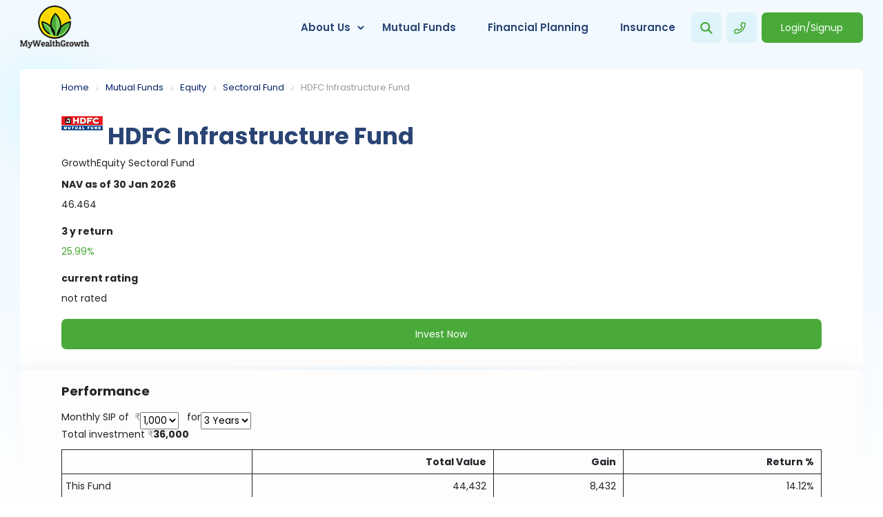

--- FILE ---
content_type: text/html; charset=utf-8
request_url: https://mywealthgrowth.com/mutual-funds/latest-nav-of-hdfc-infrastructure-fund
body_size: 10801
content:
<!doctype html>
<html lang="en">
<head>
    <title>HDFC Infrastructure Fund</title>
    <meta charset="utf-8">
    <meta name="viewport" content="width=device-width, initial-scale=1">
    <meta name="description" content="Explore the latest NAV, fund rating, peer comparison, fund performance, and portfolio of HDFC Infrastructure Fund. Invest in a diversified opportunity spanning various sectors and market capitalizations. Start investing today!">
    <meta name="keywords" content="HDFC Infrastructure Fund, Current NAV, fund performance, portfolio, invest in HDFC Infrastructure Fund, Equity, Sectoral, diversified opportunity, sectors, market capitalizations, long-term growth, financial success">
    <meta name="author" content="mywealthgrowth.com">
    <meta name="owner" content="mywealthgrowth.com" />
    <meta name="copyright" content="NorthPoint Fintech Pvt. Ltd." />
    <meta name="distribution" content="global" />
    <meta name="rating" content="general" />

    <meta property="og:type" content="website" />
    <meta property="og:url" content="https://mywealthgrowth.com/mutual-funds/latest-nav-of-hdfc-infrastructure-fund" />
    <meta property="og:description" content="Explore the latest NAV, fund rating, peer comparison, fund performance, and portfolio of HDFC Infrastructure Fund. Invest in a diversified opportunity spanning various sectors and market capitalizations. Start investing today!" />
    <meta name="twitter:card" content="summary" />
    <meta name="twitter:site" content="mywealthgrowth" />
    <meta name="twitter:title" content="HDFC Infrastructure Fund" />
    <meta name="twitter:description" content="Explore the latest NAV, fund rating, peer comparison, fund performance, and portfolio of HDFC Infrastructure Fund. Invest in a diversified opportunity spanning various sectors and market capitalizations. Start investing today!" />
    <!-- Favicons -->
        <link rel="icon" href="/Content/CompData//Images/favicon.ico" type="image/x-icon">
        <link rel="shortcut icon" href="/Content/CompData//Images/favicon.ico" type="image/x-icon">
            <link rel="canonical" href="https://mywealthgrowth.com/mutual-funds/latest-nav-of-hdfc-infrastructure-fund" />

    

    
    <link href="/Content/css/bootstrap.min.css" rel="stylesheet">
    <link href="https://fonts.googleapis.com/css2?family=Poppins:wght@400;500;600;700;800;900&display=swap" rel="stylesheet">
    


<link href="/content/css/style.css?ver=140520240444" rel="stylesheet" >
<link href="/content/css/theme-main.css?ver=120220250513" rel="stylesheet" >
<link href="/content/css/forms.css?ver=190620251019" rel="stylesheet" >
<link href="/content/css/fund_detail.css?ver=280220240300" rel="stylesheet" >
<link href="/content/css/style-full.css?ver=120220250515" rel="stylesheet" >
<link href="/content/css/fund_detail-full.css?ver=280220240302" rel="stylesheet" >
<link id="other-css-links">
        <script>
            document.addEventListener('DOMContentLoaded', () => {
                setTimeout(initGTM, 3500);
            });
            document.addEventListener('scroll', initGTMOnEvent);
            document.addEventListener('mousemove', initGTMOnEvent);
            document.addEventListener('touchstart', initGTMOnEvent);

            function initGTMOnEvent(event) {
                initGTM();
                event.currentTarget.removeEventListener(event.type, initGTMOnEvent);
            }

            function initGTM() {
                if (window.gtmDidInit != true) {
                    window.gtmDidInit = true;
                    const script = document.createElement('script');
                    script.type = 'text/javascript';
                    script.async = true;
                    script.onload = () => {
                        window.dataLayer = window.dataLayer || [];
                        function gtag() { dataLayer.push(arguments); }
                        gtag('js', new Date());
                        gtag('config', 'UA-163809281-1');
                    }
                    script.src = 'https://www.googletagmanager.com/gtag/js?id=UA-163809281-1';
                    document.head.appendChild(script);
                }
            }
        </script>

</head>

<body class="loaded" fund-access-key="K93L1FDd9zO26E2Q7PR43pDMbBI1566N7~_~2bwu9TmcTV0~_~3d"
      >
    <div class="body">
        
<header comp-code="MWG">
    <div  class="container-outer">
        <div class="container-inner header-wrap">
            <div class="header-col-1">
                <a href="/" class="logo" title="MyWealthGrowth">
                    <img src="/Content/CompData/MWG/images/logo.png" title="MyWealthGrowth" alt="MyWealthGrowth">
                </a>
            </div>
            <div class="header-col-2">
                <div class="menu-wrap ">
                    <button class="button login-btn-mobile" data-popup="login">Login/Signup</button>
                    <div class="menu">
                        <nav class="nav-menu">
                            <ul>
                                <li class="drop-down">
                                    <a href="#">About Us</a>
                                    <ul class="drop-down dropArrow">
                                        <li>
                                            <a href="/our-profile">Our Profile </a>
                                        </li>
                                        <li>
                                            <a href="/our-team">Our Team </a>
                                        </li>
                                        
                                    </ul>
                                </li>


                                <li>
                                    <a href="/mutual-funds">Mutual Funds</a>

                                </li>

                                <li>
                                    <a href="/financial-planning">Financial Planning</a>

                                </li>
                                <li>
                                    <a href="/insurance-plan/financial-protection">Insurance</a>

                                </li>
                            </ul>
                        </nav>


                    </div>






                </div>
                <div class="search-box-holder" style="position: relative;">
                    <div class="header-search-wrap">
                        <input type="text" class="form-control" id="FundSearchBox" name="" placeholder="Search">
                        <span class="close-fund-search" href="javascript:void(0);"><img src="/Content/images/closeBtn2.svg" alt="close search"></span>
                    </div>
                </div>
                <div class="header-ico fund-search-btn" title="Search">
                    <svg role="img" alt="Search Funds" title="Search Funds" xmlns="http://www.w3.org/2000/svg" viewBox="0 0 640 512" style="padding-left: 5px; height:17px;"><path d="M416 208c0 45.9-14.9 88.3-40 122.7L502.6 457.4c12.5 12.5 12.5 32.8 0 45.3s-32.8 12.5-45.3 0L330.7 376c-34.4 25.2-76.8 40-122.7 40C93.1 416 0 322.9 0 208S93.1 0 208 0S416 93.1 416 208zM208 352a144 144 0 1 0 0-288 144 144 0 1 0 0 288z"></path></svg>
                </div>
                <a class="header-ico contact-button" title="Help" alt="Help" href="/contact-us"><svg role="img" xmlns="http://www.w3.org/2000/svg" viewBox="0 0 640 512" style="height:17px;"><path d="M476.5 22.9L382.3 1.2c-21.6-5-43.6 6.2-52.3 26.6l-43.5 101.5c-8 18.6-2.6 40.6 13.1 53.4l40 32.7C311 267.8 267.8 311 215.4 339.5l-32.7-40c-12.8-15.7-34.8-21.1-53.4-13.1L27.7 329.9c-20.4 8.7-31.5 30.7-26.6 52.3l21.7 94.2c4.8 20.9 23.2 35.5 44.6 35.5C312.3 512 512 313.7 512 67.5c0-21.4-14.6-39.8-35.5-44.6zM69.3 464l-20.9-90.7 98.2-42.1 55.7 68.1c98.8-46.4 150.6-98 197-197l-68.1-55.7 42.1-98.2L464 69.3C463 286.9 286.9 463 69.3 464z"></path></svg></a>

<button class="button login-btn" data-popup="login">Login/Signup</button>                <div class="mobile-nav header-ico"><svg role="img" title="Menu" alt="Menu" xmlns="http://www.w3.org/2000/svg" viewBox="0 0 640 512" style="height:17px;"><path d="M436 124H12c-6.627 0-12-5.373-12-12V80c0-6.627 5.373-12 12-12h424c6.627 0 12 5.373 12 12v32c0 6.627-5.373 12-12 12zm0 160H12c-6.627 0-12-5.373-12-12v-32c0-6.627 5.373-12 12-12h424c6.627 0 12 5.373 12 12v32c0 6.627-5.373 12-12 12zm0 160H12c-6.627 0-12-5.373-12-12v-32c0-6.627 5.373-12 12-12h424c6.627 0 12 5.373 12 12v32c0 6.627-5.373 12-12 12z"></path></svg></div>
            </div>

        </div>
    </div>
</header>



        <div class="body-wrap">
                <div class="container-outer container-outer-funddetail">
                    <div class="container-inner">
                            <!--begin:: page heading -->
                            <div class="page-heading-wrap">

                                
    <div class="breadcrumb">
        <a href="/">Home</a>
        <a href="/mutual-funds">Mutual Funds</a><a href="/mutual-funds/best-equity-funds">Equity</a><a href="/mutual-funds/equity/best-sectoral-funds">Sectoral Fund</a>HDFC Infrastructure Fund
    </div>
    <div class="fund-header-name-wrap">
        <h1 fund-id="1113" fh-img="2.png">
            HDFC Infrastructure Fund
        </h1>

        <p><q>The fund details shown here are of the </q><span>Growth</span><q> Plan option and belongs to the </q><a href="/mutual-funds/best-equity-funds">Equity</a><q>,</q> <a href="/mutual-funds/equity/best-sectoral-funds">Sectoral Fund</a><q> category.</q></p>
    </div>
    <div class="fund-header-cat">
        <div>
            <p>
                <label>
                    <q>What is the </q>NAV <q>(Net Asset Value) of the HDFC Infrastructure Fund </q><i>as of 30 Jan 2026</i><q>?</q>
                </label>
                    <span><q>The NAV for HDFC Infrastructure Fund Fund is </q>46.464<q> as of 30 Jan 2026. NAV or Net Asset Value, is a crucial metric in the context of mutual funds. It represents the per - unit market value of a mutual fund scheme. NAV is calculated by the fund house on every business day and is a key factor in determining the value of an investor's holdings in the mutual fund.</q></span>
            </p>

            <p>
                <label><q>What is the </q>3 y<q>ears</q> return<q> of HDFC Infrastructure Fund?</q></label>
                <span class="val-up"><q>This fund has given </q>25.99%<q> annualized return for the last 3 years.</q></span>
            </p>
            <p class="fund-rating">
                <label><q>What is the </q>current rating<q> of the HDFC Infrastructure Fund?</q></label>
                    <span><q>At present HDFC Infrastructure Fund has </q>not<q> been</q>  rated<q> by us.</q></span>
            </p>
            <div>
                <a class="invest button" onclick="CheckForLogin('/mutual-funds-transact/Purchase/1113')" style="color:#fff" >
                    Invest Now
                </a>
            </div>
        </div>
    </div>

                            </div>
                            <!--end:: page heading -->

                        <!--begin:: Main Content -->
                        <div class="main-content-wrap">
                            





<section class="fund-rows row-1">
    <div class="col-1 fund-perf-wrap">
        <div class="graph-outer">
            <ul class="perf-graph-tenure">
                <li tenure="Mo1">1M</li>
                <li tenure="Mo3">3M</li>
                <li tenure="Mo6">6M</li>
                <li tenure="Yr1">1YR</li>
                <li class="active" tenure="Yr3">3YR</li>
                <li tenure="Yr5">5YR</li>
                <li tenure="Yr10">10YR</li>
                <li tenure="SI">Since Inception</li>
            </ul>

            <div id="PerfChartWrap"></div>


        </div>
    </div>
    <div class="col-2">
        <div class="asset-compare-wrap box-wrap">
            <h2>Performance</h2>
            <div class="option-wrap">
                <p class="user-swap-rev">
                    Monthly SIP of &nbsp; <span class="rupee select_rupee">₹</span>
                    <select>
                        <option value="">1,000</option>
                        
                    </select>
                    &nbsp;&nbsp; for
                    <select>
                        <option value="">3 Years</option>
                        
                    </select>
                </p>
                <p><q>Below table shows comparison of HDFC Infrastructure Fund with respect to the investments in Fixed Deposit and Gold for the </q>Total investment <q>of </q><span class="rupee">₹</span><strong>36,000</strong> <q>over the period of 3 years.</q></p> 
            </div>
            <table class="asset-perf-data">
                <tr>
                    <th></th>
                    <th>Total Value</th>
                    <th>Gain</th>
                    <th>Return %</th>
                </tr>
                    <tr>
                        <td>This Fund</td>
                        <td><p>44,432</p></td>
                        <td><p>8,432</p></td>
                        <td><p>14.12%</p></td>
                    </tr>
                <tr>
                    <td>Bank FD</td>
                    <td><p>39,824</p></td>
                    <td><p>3,824</p></td>
                    <td>6.5%</td>
                </tr>
                <tr>
                    <td>Gold</td>
                    <td><p>40,770</p></td>
                    <td><p>4,770</p></td>
                    <td>8.00%</td>
                </tr>
            </table>




        </div>
    </div>
</section>

<section class="fund-info fund-rows">
    <div class="col-1">
        <h2>
            Fund Information
        </h2>
        <ul class="fund-info-wrap">
            <li>
                <label>
                    <q>What is the </q>Fund Size<q> of HDFC Infrastructure Fund</q><i> as of 31 Dec 2025</i><q>? </q>
                </label>
                    <p>
<q>As of 31 Dec 2025, fund size of HDFC Infrastructure Fund is </q>2,586 Cr.
                    </p>

            </li>
            <li>
                <label><q>Which </q>Plan<q> this mutual fund scheme shown here?</q></label>
                <p><q>HDFC Infrastructure Fund shown here is of </q>Growth<q> plan.</q></p>
            </li>
            <li>
                <label><q>What is the </q>Expense Ratio<q> for HDFC Infrastructure Fund?</q></label>
                <p>
                    <q>The Total Expense Ratio (TER) of the fund is </q>2.04%<q>. The Total Expense Ratio (TER) is a measure that represents the total costs associated with managing and operating a mutual fund as a percentage of its average Assets under Management (AUM). It provides an insight into the overall expenses they will incur by investing in the fund.</q>
                </p>

            </li>
            <li>
                <label>
                    <q>Which </q>category<q> of Equity Funds does HDFC Infrastructure Fund belong and what are the characteristics of this category?</q>
                </label>
                <p>
                    <q>HDFC Infrastructure Fund is an </q>Equity<q> oriented mutual fund in the </q><i>- </i>Sectoral Fund <q>category.</q>
                <q><br /><br /></q>
                </p>
            </li>

            <li>
                <label><q>What is the </q>Benchmark<q> of this fund?</q></label>
                <p>
                    Nifty 50 Arbitrage Index<q> is the benchmark for HDFC Infrastructure Fund. A benchmark for a mutual fund serves as a standard for performance comparison, helping investors assess how well the fund is meeting its objectives and how it fares against relevant market indicators. Investors often compare the fund's performance with the benchmark as well as its peers.</q>
                </p>
            </li>
            <li>
                <label><q>What is the </q>Inception Date<q> of this fund?</q></label>
                    <p><q>The inception date of a mutual fund refers to the date when the fund was first established and began operations. It is the starting point from which the fund's performance, returns, and other key metrics are calculated. The fund was started on </q>10 Mar 2008<q> as at present it is 18 years old fund. </q></p>
            </li>
            <li style="width:100%">
                <label><q>What is the name of the </q>AMC<q> of this fund?</q></label>

                <p><q>Name of the AMC is </q>HDFC Mutual Fund<q>.</q>
                <a class="more" href="/mutual-funds/fund-houses/hdfc-mutual-fund"><q> Click here to </q>know more<q> about HDFC Mutual Fund.</q></a></p>

            </li>
        </ul>
    </div>
    <div class="col-2">
        <div>
            <h2>Fund Managed By</h2>
            <p class="user-swap" style="line-height:140%">Fund managers make investment decisions, optimizing returns and managing risks for portfolios. Responsibilities include market analysis, performance monitoring. HDFC Infrastructure Fund managed by following fund manager(s);</p>
            <ul class="fund-manager-wrap">
                    <li>
                        <div class="mgr-img">
                                <img src="/Content/images/AppFMImg/nofm.png" style="width:50px; height:50px;" alt="FM 1 - Mr. Srinivasan Ramamurthy">
                        </div>
                        <div class="mgr-name">
                            <p>FM 1 - Mr. Srinivasan Ramamurthy</p>
                            <span>Fund Manager</span>
                            <a class="more" href="/mutual-funds/fund-houses/hdfc-mutual-fund/funds-managed-by-fm-1---mr.-srinivasan-ramamurthy/2484"><q>Click here to </q>view all funds<q> managed by FM 1 - Mr. Srinivasan Ramamurthy</q></a>
                        </div>
                    </li>
                    <li>
                        <div class="mgr-img">
                                <img src="/Content/images/AppFMImg/nofm.png" style="width:50px; height:50px;" alt="FM 2 - Mr. Dhruv Muchhal">
                        </div>
                        <div class="mgr-name">
                            <p>FM 2 - Mr. Dhruv Muchhal</p>
                            <span>Fund Manager</span>
                            <a class="more" href="/mutual-funds/fund-houses/hdfc-mutual-fund/funds-managed-by-fm-2---mr.-dhruv-muchhal/2470"><q>Click here to </q>view all funds<q> managed by FM 2 - Mr. Dhruv Muchhal</q></a>
                        </div>
                    </li>

            </ul>
        </div>
    </div>
</section>

<section class="fund-rows" style="flex-direction: column;  ">
    <div class="box-wrap">
        <div class="peer-data-hdr">
            <h2>
                <q>How does the </q>Return Comparison<q> of the HDFC Infrastructure Fund fare against peer funds in the Sectoral fund category?</q>
            </h2>
            <select style="display:none">
                <option>3 Years</option>
            </select>
        </div>
        <p class="user-swap" style="margin-bottom:30px; line-height:140%">Peer fund returns can vary based on the collaborative nature and specific strategies employed by fund managers of these funds listed in below table, often showcasing different risk-return profiles compared to strategy adopted by HDFC Infrastructure Fund. Below table demonstrate the returns generated by some peer funds and compare tho this fund and average return generate by the <a href="/mutual-funds/best-equity-funds">Equity</a>, <a href="/mutual-funds/equity/best-sectoral-funds">Sectoral fund</a> category these peer funds belongs to.</p>
        <table class="peer-data ls">
            <tr>
                <th>Fund Name</th>

                <th class="ls col-1M">1 Month</th>
                <th class="ls col-3M">3 Months</th>
                <th class="ls col-6M">6 Months</th>
                <th class="ls col-1Y">1 Year</th>
                <th class="ls col-2Y">2 Years</th>
                <th class="ls col-3Y">3 Years</th>
                <th class="ls col-5Y">5 Years</th>
                <th class="ls col-10Y">10 Years</th>

                

            </tr>
            <tbody>
                    <tr class="ret-cat-best-row">
                        <td>Category Best</td>
                        <td class="ls col-1M">10.97%</td>
                        <td class="ls col-3M">12.02%</td>
                        <td class="ls col-6M">29.47%</td>
                        <td class="ls col-1Y">37.65%</td>
                        <td class="ls col-2Y">27.12%</td>
                        <td class="ls hl-col  col-3Y">36.22%</td>
                        <td class="ls col-5Y">30.59%</td>
                        <td class="ls col-10Y">19.90%</td>
                    </tr>
                    <tr class="ret-cat-avg-row">
                        <td>Category Average</td>
                        <td class="ls  col-1M">-1.90%</td>
                        <td class="ls col-3M">-2.70%</td>
                        <td class="ls col-6M">0.22%</td>
                        <td class="ls col-1Y">6.05%</td>
                        <td class="ls col-2Y">9.14%</td>
                        <td class="ls hl-col col-3Y">15.74%</td>
                        <td class="ls col-5Y">17.18%</td>
                        <td class="ls col-10Y">14.40%</td>

                    </tr>

                <tr class="sel-fund">
                    <td>HDFC Infrastructure Fund</td>
                                            <td class="ls col-1M">-1.23%</td>
                                            <td class="ls col-3M">-5.04%</td>
                                            <td class="ls col-6M">-2.67%</td>
                                            <td class="ls col-1Y">7.46%</td>
                                            <td class="ls col-2Y">8.48%</td>
                                            <td class="ls col-3Y">25.99%</td>
                                            <td class="ls col-5Y">27.11%</td>
                                            <td class="ls col-10Y">12.59%</td>
                </tr>

                    <tr>
                        <td><a href="/mutual-funds/latest-nav-of-icici-prudential-nasdaq-100-index-fund">ICICI Prudential Nasdaq 100 Index Fund</a></td>
                                                    <td class="ls col-1M">3.62%</td>
                                                    <td class="ls col-3M">3.09%</td>
                                                    <td class="ls col-6M">17.19%</td>
                                                    <td class="ls col-1Y">27.59%</td>
                                                    <td class="ls col-2Y">27.04%</td>
                                                    <td class="ls col-3Y">-</td>
                                                    <td class="ls col-5Y">-</td>
                                                    <td class="ls col-10Y">-</td>
                    </tr>
                    <tr>
                        <td><a href="/mutual-funds/latest-nav-of-motilal-oswal-bse-enhanced-value-index-fund">Motilal Oswal BSE Enhanced Value Index Fund</a></td>
                                                    <td class="ls col-1M">4.31%</td>
                                                    <td class="ls col-3M">6.03%</td>
                                                    <td class="ls col-6M">16.23%</td>
                                                    <td class="ls col-1Y">28.84%</td>
                                                    <td class="ls col-2Y">17.17%</td>
                                                    <td class="ls col-3Y">33.38%</td>
                                                    <td class="ls col-5Y">-</td>
                                                    <td class="ls col-10Y">-</td>
                    </tr>
                    <tr>
                        <td><a href="/mutual-funds/latest-nav-of-invesco-india-psu-equity-fund">Invesco India PSU Equity Fund</a></td>
                                                    <td class="ls col-1M">4.86%</td>
                                                    <td class="ls col-3M">3.11%</td>
                                                    <td class="ls col-6M">9.22%</td>
                                                    <td class="ls col-1Y">21.31%</td>
                                                    <td class="ls col-2Y">15.76%</td>
                                                    <td class="ls col-3Y">32.27%</td>
                                                    <td class="ls col-5Y">28.66%</td>
                                                    <td class="ls col-10Y">18.03%</td>
                    </tr>
                    <tr>
                        <td><a href="/mutual-funds/latest-nav-of-sbi-psu-fund">SBI PSU Fund</a></td>
                                                    <td class="ls col-1M">4.52%</td>
                                                    <td class="ls col-3M">3.72%</td>
                                                    <td class="ls col-6M">10.65%</td>
                                                    <td class="ls col-1Y">20.61%</td>
                                                    <td class="ls col-2Y">13.55%</td>
                                                    <td class="ls col-3Y">31.65%</td>
                                                    <td class="ls col-5Y">30.59%</td>
                                                    <td class="ls col-10Y">15.31%</td>
                    </tr>
                    <tr>
                        <td><a href="/mutual-funds/latest-nav-of-franklin-india-opportunities-fund">Franklin India Opportunities Fund</a></td>
                                                    <td class="ls col-1M">-2.63%</td>
                                                    <td class="ls col-3M">-5.49%</td>
                                                    <td class="ls col-6M">-0.90%</td>
                                                    <td class="ls col-1Y">6.85%</td>
                                                    <td class="ls col-2Y">14.50%</td>
                                                    <td class="ls col-3Y">30.06%</td>
                                                    <td class="ls col-5Y">21.78%</td>
                                                    <td class="ls col-10Y">17.10%</td>
                    </tr>
            </tbody>
        </table>
    </div>
</section>

<section class="fund-rows" style="flex-direction:column;">
    <div class="box-wrap">
        <div class="port-hdr">
            <h2>Fund Portfolio Details</h2>
            <p class="user-swap" style="margin-bottom:30px; line-height:140%;">Portfolio details of a fund generally refer to a comprehensive breakdown of the investments held within a specific investment vehicle, such as a mutual fund or exchange-traded fund (ETF). Portfolio details of HDFC Infrastructure Fund are shown below;</p>
            <div class="portfolio-tabs">

                <p data-tab="equity-port" class="active">
                    Equity   <span>92.61%</span>
                </p>

                <p data-tab="debt-port" class="font-500">Debt <span class="color_darkgray">0.00%</span></p>
                <p class="disabled">Others <span>7.39%</span></p>
            </div>
        </div>
        <div class="port-content">

            <!-- begin:: Equity Holding-->
            <div class="port-holdings equity-port">
                    <div class="col-1">
                        <div>
                            <h3>Top Equity Holdings</h3>
                            <table class="holding-data">
                                <tr><th>Name of the Equity</th><th>Holding Percentage</th></tr>

                                    <tr>
                                        <td>LARSEN &amp; TOUBRO LTD.</td>
                                        <td>6.62%</td>
                                    </tr>
                                    <tr>
                                        <td>ICICI BANK LTD.</td>
                                        <td>6.02%</td>
                                    </tr>
                                    <tr>
                                        <td>HDFC Bank Ltd</td>
                                        <td>5.66%</td>
                                    </tr>
                                    <tr>
                                        <td>KALPATARU POWER TRANSMISSION LTD.</td>
                                        <td>3.72%</td>
                                    </tr>
                                    <tr>
                                        <td>J.KUMAR INFRAPROJECTS LTD.</td>
                                        <td>3.33%</td>
                                    </tr>
                                <tr>
                                    <td>Others</td>
                                    <td>74.65%</td>
                                </tr>
                            </table>
                            <div class="more-wrap">
                                <a href="/mutual-funds/portfolio-of-hdfc-infrastructure-fund/equity-holdings"><q>Click here to know </q>More</a>
                            </div>
                        </div>
                    </div>
                    <div class="col-2">
                        <div>
                            <h3>Allocation by Sector</h3>
                            <table class="holding-data">
                                <tr><th>Name of the Sector</th><th>Holding Percentage</th></tr>

                                        <tr>
                                            <td>Financial Services</td>
                                            <td>20.50%</td>
                                        </tr>
                                        <tr>
                                            <td>Construction</td>
                                            <td>19.87%</td>
                                        </tr>
                                        <tr>
                                            <td>Financial</td>
                                            <td>16.80%</td>
                                        </tr>
                                        <tr>
                                            <td>Capital Goods</td>
                                            <td>11.89%</td>
                                        </tr>
                                        <tr>
                                            <td>Oil, Gas &amp; Consumable Fuels</td>
                                            <td>9.63%</td>
                                        </tr>
                                <tr>
                                    <td>Others</td>
                                    <td>21.31%</td>
                                </tr>
                            </table>
                            <div class="more-wrap">
                                <a href="/mutual-funds/portfolio-of-hdfc-infrastructure-fund/sector-holdings"><q>Click here to know </q>More</a>
                            </div>
                        </div>
                    </div>
                    <div class="col-3"></div>            </div>

            <!-- end:: Equity Holding-->
            <!-- begin:: Debt Holding-->
            <div class="port-holdings debt-port">
            </div>
                <p class="port-holding-date">Portfolio Holdings shown is as of 31 Dec 2025</p>
            <!-- end:: Debt Holding-->

        </div>
    </div>


</section>

<section class="fund-rows faq-row">
    <div class="col-1">
        <div class="box-wrap">
            <h2>Riskometer</h2>
            <div class="riskometer">
                <img src="/Content/images/AppImg/riskometer_5.png" />
            </div>
                <p class="riskometer-txt risko-txt-5">
                    Investors understand that their
                    principal<br>will be at <span>Very High</span> risk
                </p>
        </div>
    </div>
    <div class="col-2"></div>
</section>
                        </div>
                        <!--end:: Main Content -->
                    </div>
                </div>
        </div>
        
<footer >
    <div class="container-outer">
        <div class="container-inner footer-contents">

            <ul class="footer-box">
                <li>
                    <h4>About Us</h4>
                    <a href="/our-profile">Profile</a>
                    <a href="/our-team">Our Team</a>
                </li>

                <li>
                    <h4>Financial Planning</h4>
                    <a href="/financial-planning">Get Your Financial Plan</a>
                </li>

                <li>
                    <h4>Investments Management</h4>
                    <a href="/mutual-funds">Mutual Funds</a>
                </li>

                <li>
                    <h4>Financial Protection</h4>
                    <a href="/insurance-plan/life-insurance">Life Insurance</a>
                    <a href="/insurance-plan/health-insurance">Health Insurance</a>
                    <a href="/insurance-plan/general-insurance">General Insurance</a>
                </li>

                <li>
                    <h4>Follow us</h4>
                    <div class="sm-wrap">
                        <a href="https://facebook.com/mywealthgrowth" target="_blank" class="socFB"><q>Facebook</q><img src="/Content/images/socFB.svg" class="user-swap-rev"></a>
                        <a href="https://twitter.com/mywealthgrowth" target="_blank" class="socTW"><q>Twitter</q><img src="/Content/images/socTW.svg" class="user-swap-rev"></a>
                        <a href="https://linkedin.com/company/mywealthgrowth" target="_blank" class="socLi"><q>Linkedin</q><img src="/Content/images/socIn.svg" class="user-swap-rev"></a>

                    </div>
                    <p onclick="TermsofServices()">Terms of Services</p>
                    <p onclick="PrivacyPolicies()">Privacy Policies</p>
                </li>


            </ul>

                <ul class="footer-box-2">

                    <li>
                        <h4>Investment Solution</h4>
                        <ul>
                            <li>
                                <a href="/mutual-funds/equity/best-mutual-funds">Best Mutual Funds</a>
                            </li>
                            <li>
                                <a href="/best-sip-funds">Best SIP Funds</a>
                            </li>
                            <li>
                                <a href="/mutual-funds/equity/best-tax-saver-funds">Best Tax Saver Funds</a>
                            </li>
                            <li>
                                <a href="/mutual-funds/equity/best-right-asset-allocation-funds">Right Asset Allocation</a>
                            </li>

                            <li>
                                <a href="/mutual-funds/equity/best-financial-planning-funds">Financial Planning</a>
                            </li>
                            <li>
                                <a href="/mutual-funds/equity/best-insurance-plan-funds">Insurance Planning</a>
                            </li>
                        </ul>
                    </li>

                    <li>
                        <h4>Invest In Best Equity Funds</h4>
                        <ul>
                            <li>
                                <a href="/mutual-funds/equity/best-large-cap-funds">Large Cap Funds</a>
                            </li>
                            <li>
                                <a href="/mutual-funds/equity/best-large-mid-cap-funds">Large & Mid Cap Funds</a>
                            </li>
                            <li>
                                <a href="/mutual-funds/equity/best-flexi-cap-funds">Flexi Cap Funds</a>
                            </li>

                           
                            <li>
                                <a href="/mutual-funds/equity/best-focused-funds">Focused Funds</a>
                            </li>
                            <li>
                                <a href="/mutual-funds/equity/best-value-funds">Value Funds</a>
                            </li>
                            <li>
                                <a href="/mutual-funds/equity/best-mid-cap-funds">Mid Cap Funds</a>
                            </li>
                            <li>
                                <a href="/mutual-funds/equity/best-small-cap-funds">Small Cap Funds</a>
                            </li>
                        </ul>
                    </li>
                    <li>
                        <h4>Invest In Best Debt Fund</h4>
                        <ul>
                            <li>
                                <a href="/mutual-funds/debt/best-banking-and-psu-funds">Banking & PSU Funds</a>
                            </li>
                            <li>
                                <a href="/mutual-funds/debt/best-liquid-funds">Liquid Funds</a>
                            </li>
                            <li>
                                <a href="/mutual-funds/debt/best-short-duration-funds">Short Duration Funds</a>
                            </li>
                            <li>
                                <a href="/mutual-funds/debt/best-low-duration-funds">Low Duration Funds</a>
                            </li>
                            <li>
                                <a href="/mutual-funds/debt/best-corporate-bond-funds">Corporate Bond Funds</a>
                            </li>
                            <li>
                                <a href="/mutual-funds/debt/best-money-market-funds">Money Market Funds</a>
                            </li>
                        </ul>
                    </li>
                    <li>
                        <h4>Invest In Hybrid and Gold Fund</h4>
                        <ul>
                            <li>
                                <a href="/mutual-funds/hybrid/best-gold-funds">Gold Funds</a>
                            </li>
                            <li>
                                <a href="/mutual-funds/hybrid/best-conservative-hybrid-funds">Conservative Hybrid Funds</a>
                            </li>
                            <li>
                                <a href="/mutual-funds/hybrid/best-aggressive-hybrid-funds">Aggressive Hybrid Funds</a>
                            </li>
                        </ul>
                    </li>

                </ul>
        </div>
    </div>
    <div class="footer-txt">

            <div>
                AMFI REG. NO. <span>ARN-165542 Northpoint Fintech Pvt. Ltd.</span>
            </div>
    </div>
    <div class="footer-copyright">
        <p>
            Mutual Fund investments are subject to market risks, read all scheme related documents carefully.
        </p>
        <p style="margin-top: 15px;"> © All rights reserved  by Northpoint Fintech Pvt. Ltd.</p>
    </div>

</footer>









    </div>





    <script src="/Content/js/jquery-3.6.3.min.js"></script>

<script src="/Content/js/Common.js?ver=270120260501"></script>
<script src="/Content/js/fund-detail.js?ver=280220240225"></script>
<script src="/Content/js/Messages/_/Common.js?ver=130520240527"></script>

    <script src="https://cdnjs.cloudflare.com/ajax/libs/popper.js/1.0.4/popper.js"></script>
    <script id="jquery-ui" src="https://code.jquery.com/ui/1.13.2/jquery-ui.js"></script>
    <script src="/Content/js/bootstrap.min.js"></script>
    <script src="/Content/js/notify.js"></script>


    

    
    <script>
        var Return =
        {
            LS: {
                Wk1: '3.03353', Mo1: '-1.23289', Mo3: '-5.04179', Mo6: '-2.66669', Yr1: '7.45606', Yr2: '8.48253',
                Yr3: '25.9854', Yr5: '27.1109', Yr10: '12.586', SI: '',
                ValWk1: '10303', ValMo1: '9876', ValMo3: '9495', ValMo6: '9733', ValYr1: '10745', ValYr2: '11771',
                ValYr3: '20009', ValYr5: '33226', ValYr10: '32765', ValSI: ''
            },
            SIP: {
                Yr1: '2.43657', Yr2: '1.59825',Yr3: '14.1183', Yr5: '21.1558', Yr10: '16.4343',
                ValYr1: '12158', ValYr2: '24401',ValYr3: '44432', ValYr5: '101575', ValYr10: '284314'
            }

        }

    </script>


</body>
</html>









--- FILE ---
content_type: text/css
request_url: https://mywealthgrowth.com/content/css/forms.css?ver=190620251019
body_size: 2552
content:
.error_text {
    position: absolute;
    top: 50px;
    color: var(--bs-red);
    padding-left: 0;
    left: 0;
    font-size: .9em;
    font-weight: 500;
    background-color: #fff;
}

.radio-btn-group .error_text {
    top: 22px;
}
.form-box {
    display: flex;
    flex-wrap: wrap
}
    .form-box > li {
        margin-bottom: 40px;
    }
    .form-box > li {
        margin-bottom: 40px;
        width: 50%;
        box-sizing: content-box;
    }
   
    .form-box > li.full {
        width: 100%!important;
    }
.form-box > li > label {
    font-size: .85em;
    color: var(--gry3);
    margin-bottom: 10px;
    display: block;
}

.radio-btn-group {
    position:relative;
}

    .radio-btn-group label {
        position: relative;
        padding-left: 25px;
        line-height: 100%;
        margin-right: 50px;
        font-weight: 500;
        color: var(--gry4);
    }
                           
        .radio-btn-group label q {
            content: ' ';
            width: 15px;
            height: 15px;
            position: absolute;
            display: flex;
            border: 1px solid #aaa;
            border-radius: 50%;
            top: -1px;
            left: 0;
            box-sizing: unset;
        }
    .radio-btn-group > label input:checked ~ q,.radio-btn-group > label q:hover {border-color: var(--green2);}
    .radio-btn-group > label input:checked ~ q::before {
        width: 9px;
        height: 9px;
        content: '';
        background: var(--green2);
        position: absolute;
        border-radius: 5px;
        top: 3px;
        left: 3px;
    }
.form-ip-control {
    display: flex;
    position: relative;
}
.form-box > li:nth-child(2n+1) {
    padding-right:39px;
}
.form-box > li:nth-child(2n) {
    padding-left: 39px;
}
.form-box > li {
    width:calc(50% - 40px);
}
.form-box > li.rt {
    padding-left: 39px;
    padding-right: 0;
    
}
    .form-box > li.lt {
        padding-left: 0px;
        padding-right: 39px;
    }
    .form-box > li.full{padding-left:0;padding-right:0;}
    /*.form-box > li:nth-child(2n+1) .form-ip-control, .form-box > li:nth-child(2n+1) .radio-btn-group {
    margin-right: 40px;
}

.form-box > li:nth-child(2n) .form-ip-control, .form-box > li:nth-child(2n) .radio-btn-group {
    margin-left: 40px;
}
.form-box > li.lt .form-ip-control {
    margin-right: 40px;
    margin-left: 0px;
}

.form-box > li.rt .form-ip-control {
    margin-left: 40px;
    margin-right: 0;
}*/
    div.country-mobile {
        display: flex;
    }
.country-code label {
    width: 107px;
}
div.country-code {
    width: 90px;
}


div.country-code .form-ip-control {
    margin-right: 0 !important;
}
div.country-mobile .mob-num input {
    padding-left: 10px;
}
div.country-mobile .mob-num {
    margin-left: 10px;
    margin-right: 0 !important;
}

.form-box input[type=text], .form-box input[type=password], .form-box input[type=email], .form-box input[type=tel], .form-box select {
    height: 45px;
    border: 1px solid #d1d1d1;
    border-radius: 5px;
    -webkit-transition: border 100ms ease-out;
    -moz-transition: border 100ms ease-out;
    -o-transition: border 100ms ease-out;
    transition: border 100ms ease-out;
    padding-left: 20px;
    display: flex;
    flex: 1;
    font-weight: 500;
    font-family: inherit;
    color: var(--gry4);
    font-size: 1rem;
    z-index: 2;
    background-color: transparent;
    width: 100%;
    position:relative;
}
    .form-box select option {
        background-color: #fff;
        font-size: .8em;
        font-family: inherit;
        font-weight: 500;
    }

.form-ip-control label {
    position: absolute;
    left: 0;
    color: #bbb;
    font-weight: 500;
    font-size: 1rem;
    top: 13px;
    left: 18px;
    padding: 2px 3px;
    border-radius: 2px;
    -webkit-transition: all .5s ease-in;
    -moz-transition: all .5s ease-in;
    -o-transition: all .5s ease-in;
    transition: all .5s ease-in;
    display: block;
}
.form-ip-control select ~ label {
    opacity: 0;
}


::placeholder {
    opacity: 0 !important;
}
input:not(:placeholder-shown) ~ label, select.selected ~ label {
    left: 18px;
    font-size: .8em;
    top: -7px;
    background-color: #fff;
    color: #999;
    z-index: 3;
    opacity: 1;
}
.error_text ~ input[type=text] {
    border-color: var(--bs-red);
}
.form-ip-control input[type=text]:focus {
    border-color: var(--green2);
}
    /*  .radio-btn-group > label:has(input:checked)::after {
            width: 9px;
            height: 9px;
            content: '';
            background: var(--green2);
            position: absolute;
            border-radius: 5px;
            top: 6px;
            left: 4px;
        }*/
    .radio-btn-group input {
        position: absolute;
        left: 0;
        top: 0;
        width: 20px;
        height: 20px;
        margin: 0;
        opacity: 0;
    }
               
                .radio-btn-group input ~ label {
                }

.form-switch {
    margin: 25px 0 45px 0;
    display: flex;
    align-items: center;
}

    .form-switch label {
        padding-top: 4px;
        font-size: 14px;
        font-weight: 500;
        color: var(--gry4);
    }

    .form-switch .form-check-input {
        margin-right: 10px;
        width: 43px;
        height: 22px;
        background-color: #EBEBEB;
        border-color: #EBEBEB;
        background-image: url("data:image/svg+xml,%3csvg xmlns='http://www.w3.org/2000/svg' viewBox='-4 -4 8 8'%3e%3ccircle r='3' fill='%23fff'/%3e%3c/svg%3e");
        background-size: 26px;
        background-position: -3px center;
    }

        .form-switch .form-check-input:checked {
            background-color: var(--green2);
            border-color: var(--green2);
            background-position: right -3px center;
        }

        .form-switch .form-check-input:focus {
            box-shadow: none !important;
        }


                /*Datepicker */

.datepicker-days {
    padding: 0 .5rem;
}

    .datepicker-days tr th {
        font-weight: 500;
        font-family: 'Poppins', sans-serif;
        font-size: .9em;
    }

.datepicker .table-condensed {
    width: 100%;
    font-size: .9em;
}

.datepicker .new.day, .datepicker .old.day {
    color: #999;
}

.datepicker .datepicker-months, .datepicker .datepicker-months, .datepicker .datepicker-years, .datepicker .datepicker-decades, .datepicker .datepicker-centuries {
    width: 14rem;
}

.datepicker-months .prev, .datepicker-months .next, .datepicker-years .prev, .datepicker-years .next, .datepicker-decades .next, .datepicker-centuries .next {
    text-align: center;
    font-weight: 500;
    font-family: initial;
    cursor: default;
}

.datepicker .datepicker-months .datepicker-switch, .datepicker .datepicker-years .datepicker-switch, .datepicker .datepicker-decades .datepicker-switch, .datepicker .datepicker-centuries .datepicker-switch {
    font-weight: 500;
    text-align: center;
    font-size: 0.9em;
    background-color: var(--greenLight3);
    color: var(--green2);
    border-radius: 5px;
}

.datepicker-days .table-condensed th, .datepicker-days .table-condensed td {
    width: 14%;
    text-align: center;
    padding: .3rem;
    font-size: .9em;
    cursor: default;
}

.datepicker-days .table-condensed td {
    font-weight: 400;
}

    .datepicker-days .table-condensed td.active {
        background-color: #49a939;
        color: #fff;
        border-radius: 7px;
    }

    .datepicker-days .table-condensed td.disabled {
        color: #bbb;
    }

.datepicker-days .table-condensed th.dow {
    background-color: var(--greenLight3);
    color: var(--green2);
}

.datepicker-months .table-condensed td .month, .datepicker-years .table-condensed td .year, .datepicker-decades .table-condensed td .decade, .datepicker-centuries .table-condensed td .century {
    padding: 7px 0;
    width: 3rem;
    text-align: center;
    font-size: .9em;
    display: inline-block;
    cursor: default;
}

    .datepicker-months .table-condensed td .month.disabled {
        color: #bbb;
    }

.datepicker .table-condensed td[colspan="7"] {
    text-align: center;
}
/*Datepicker end*/

@media (max-width: 480px) {
    ul.form-box > li {
        width: 100% !important;
    }
    ul.form-box > li {
        padding-right: 0 !important;
        padding-left: 0 !important;
    }
        ul.form-box > li .form-ip-control {
        }
    
    .radio-btn-group label {
        margin-bottom: 30px;
    }
}

--- FILE ---
content_type: text/css
request_url: https://mywealthgrowth.com/content/css/fund_detail.css?ver=280220240300
body_size: 1428
content:
.fund-header-cat {
    margin-top: 15px;
    margin-bottom: 5px;
}
    .fund-header-cat > div label {display:block;margin-bottom:10px;font-weight:bold;}
    b {
        font-weight: inherit;
    }
.clean-data {margin-bottom:20px;}
.user-swap-rev{display:none;}
.fund-header-cat i {
    font-style: inherit;
}
    .fund-header-cat a {
        color: #05a;
    }
.fund-header-cat p {
    margin-bottom: 20px;
    line-height: 140%;
}
.fund-header-cat b{font-weight:normal;}
.fund-rows {
    display: flex;
    margin-bottom: 40px;
}

.row-1 > div{width:100%;}

.graph-outer {
    margin-right: 30px;
}
.perf-graph-tenure{display:flex;}
    .perf-graph-tenure li {
        padding: 5px 15px;
    }

.fund-rows h2 {
    font-size: 1.3em;
    font-weight: bold;
    margin-bottom: 20px;
    line-height: 120%;
}
.option-wrap{margin:15px 0;}
.asset-perf-data {
    width: 100%;
}
    .asset-perf-data td, .asset-perf-data th {
        text-align: right;
        padding: 10px 10px 10px 5px;
        border: 1px solid;
    }
    .asset-perf-data td:first-child{text-align:left;}
.fund-info {
    flex-wrap: wrap;
}
.fund-manager-wrap {
    padding-top: 15px;
}
.fund-info > div {
    width: 100%
}


.fund-perf-wrap {
    display: none;
}
    
    .fund-info-wrap {
    }
    .fund-info-wrap li {
        padding: 15px 0;
    }
        .fund-info-wrap li label {
            font-weight: bold;
            padding-bottom: 7px;
            display: block;
            line-height: 140%;
        }
            .fund-info-wrap li p{line-height:140%;}
            .fund-manager-wrap li {
                display: flex;
            }
    .fund-manager-wrap li:not(:last-child) {
        margin-bottom: 25px;
    }
.fund-manager-wrap .mgr-name {
    display: flex;
    flex-direction: column;
    justify-content: space-between;
}
        .fund-manager-wrap .mgr-name span {
            font-size: .85em;
            margin-top: 7px;
        }
.peer-data {
}
    .peer-data {
        width: 100%;
    }
    .peer-data th, .peer-data td {
        text-align: right;
        border: 1px solid;
        padding: 15px 10px 15px 0;
    }
        .peer-data th:first-child, .peer-data td:first-child {
            text-align: left;
            padding-left: 10px;
        }
.port-holdings {
    display: flex;
    flex-wrap: wrap;
    
}
    .port-holdings > div {
        width: 100%;
        margin: 20px 0;
    }
    .port-holdings h3 {
        margin-bottom: 20px;
        margin-top: 20px;
    }
    .port-holdings table {
        width: 100%;
    }
  
        .port-holdings table th, .port-holdings table td {
            padding: 10px;
            text-align: left;
            border: 1px solid;
        }
        .port-holdings table th:first-child, .port-holdings table td:first-child {
        }
        .port-holdings table th:last-child, .port-holdings table td:last-child {
            text-align:right;
            width:25%;
        }
.portfolio-tabs p{margin-bottom:15px;}
.more-wrap {
    margin-top: 20px;
    text-align: right;
}
    .more-wrap a {
        font-size: .9em;
        font-weight: 400;
    }
.faq-row {
}
.faq-row .col-1{display:none;width:33%;}
    .faq-row .col-2 {
        width: 100%
    }


@media (max-width: 480px) {
    .page-heading-wrap h1 {
        font-size:2em;
    }
   .fund-header-cat > div{flex-wrap:wrap;}
    .fund-rows {flex-direction:column;}
    .fund-rows > div{width:100%!important;}
    .peer-data .col-1M, .peer-data .col-3M, .peer-data .col-6M, .peer-data .col-1Y, .peer-data .col-2Y, .peer-data .col-5Y, .peer-data .col-10Y {
        display: none;
    }
    .perf-graph-tenure {
        overflow-x: auto;
    }
    .perf-graph-tenure li:last-child{display:none;}
    .fund-info .col-2 > div {
        padding: 25px 0
    }
    .port-hdr {flex-direction:column;}
        .port-hdr .portfolio-tabs{margin-top:20px;}
    .port-holdings {flex-direction:column;}
    .port-holdings > div {
        width: 100%;
    }
        .port-holdings > div > div {padding-left:0!important;padding-right:0!important;}
}

--- FILE ---
content_type: text/css
request_url: https://mywealthgrowth.com/content/css/fund_detail-full.css?ver=280220240302
body_size: 2706
content:
body.loaded {
    q,.user-swap{display:none;}

.breadcrumb {margin-left:-100px;}
h2 {
    text-transform: capitalize;
}
.page-heading-wrap h1 {position:relative;}
    .page-heading-wrap h1 span {
        position: absolute;
        width: 80px;
        height: 80px;
        border: 1px solid #dff4fa;
        border-radius: 5px;
        background-color: #dff4fa;
        display: flex;
        justify-content: center;
        align-items: center;
        left: -100px;
        top: 7px;
    }
.page-heading-wrap {
    padding-left: 160px;
}
.box-wrap {
    width: 100%;
    padding: 20px 25px 20px 25px;
    box-shadow: 0 0 40px 0 rgba(114, 140, 145, 0.1);
    border-radius: 5px;
}
.fund-header-name-wrap {
    min-height: 83px;
    display: flex;
    flex-direction: column;
    justify-content: space-between;
}
.fund-header-name-wrap > p > span, .fund-header-name-wrap > p > a {
    margin-right: 5px;
    border-radius: 3px;
    font-size: .9em;
    padding: 2px 5px;
}
.fund-header-name-wrap > p > a {
    color: var(--green2);
    background-color: var(--greenLight3);
}
.fund-header-name-wrap > p > span {
    background-color: #eff4fe;
    color: #6b7483;
}
.fund-header-cat > div {
    display: flex;
    margin-top: 25px;
}
    .fund-header-cat > div p {
        margin-right: 75px;
        width: 150px;
        display: flex;
        flex-direction: column;
        margin-bottom: 0px;
    }
    .fund-header-cat > div label {
        color: var(--gry3);
        font-size: .9em;
        font-weight: 500;
        margin-bottom: 8px;
        text-transform: capitalize;
    }
    .fund-header-cat > div span {
        font-size: 1.2em;
        font-weight: 500;
    }
        .fund-header-cat > div span i {
            font-size: .7em;
        }
        .fund-header-cat > div i {
            color: #999;
            font-weight: 400;
            font-size: .9em;
        }
.fund-rating > span {
    background: url('/Content/images/star_disabled.svg');
    height: 13px;
    width: 90px;
}
    .fund-rating > span > i {
        background: url('/Content/images/img_star.svg') no-repeat;
        height: 14px;
        width: 14.5px;
        display: inline-block;
    }
.fund-perf-wrap {display:block;}
.row-1 .col-1 {
    width: 67%
}

.row-1 .col-2 {
    width: 33%
}

.fund-info .col-1 {
    width: 67%
}

.fund-info .col-2 {
    width: 33%;
}

#PerfChartWrap{height:100%;}
.asset-compare-wrap {
    padding: 20px;
}
.perf-graph-tenure li {
    color: var(--gry3);
    font-weight: 500;
    font-size: .9em;cursor:pointer;
}
    .perf-graph-tenure li.active {
        border: solid 1px var(--green2);
        color: var(--green2);
        border-radius: 20px;
    }
.option-wrap select {
    border: 0px;
    background: none;
    padding-left: 4px;
}
.fund-rows h2 {
    color: var(--blue);
    position: relative;
}
    .fund-rows h2::before {
        content: "";
        width: 30px;
        height: 2px;
        background-color: var(--green2);
        position: absolute;
        top: 30px;
    }
.asset-compare-wrap .option-wrap {
    background-color: #f6fef3;
    margin: 30px -20px 10px;
    padding: 10px 25px;
    text-align: center;
    color: #777;
}
.option-wrap > p {
    line-height: 180%;
}
.asset-perf-data td, .asset-perf-data th {
    border: 0;
    padding-left: 0;
}
    .asset-perf-data td:first-child {
        color: var(--body);
        font-weight: 500;
        font-size: .95em;
    }
.asset-perf-data th {
    font-size: .8em;
    font-weight: 400;
    color: #aaa;
    padding-bottom: 15px;
}
.asset-perf-data td {
    font-size: 1em;
    font-weight: 500;
}
    .asset-perf-data td:last-child {
        color: #777;
    }
.fund-info-wrap {
    display: flex;
    flex-wrap: wrap;
}
.fund-info .col-2 > div {
    padding: 0 25px;
}
    .fund-info-wrap li {
        width: 33%;
    }
        .fund-info-wrap li label {
            font-weight: 500;
            color: var(--gry3);
            padding-right: 30px;
            font-size: .9em;
            text-transform: capitalize;
        }
            .fund-info-wrap li label i {
                font-style: normal;
                color: #999;
                font-size: .9em;
                font-weight: 400;
            }
        .fund-info-wrap li p {
            color: var(--gry4);
            font-size: 1.2em;
            font-weight: 500;
            padding-right: 25px;
        }
            .fund-info-wrap li p span {
                font-size: .66em;
                color: #999;
            }
.fund-info .col-2 >div >p{display:none;}
.fund-manager-wrap .mgr-img {
    display: flex;
    justify-content: center;
    align-items: center;
    border: 1px solid #e1e1e1;
    border-radius: 5px;
    width: 65px;
    height: 65px;
    margin-right: 25px;
}
.fund-manager-wrap .mgr-name p {
    color: var(--blue);
    font-size: 1.2em;
    font-weight: 500;
}
.fund-manager-wrap .mgr-name span {
    margin-bottom: 15px;
    color: #777;
    font-weight: 500;
}
.peer-data {
}

.peer-data-hdr {
    display: flex;
    justify-content: space-between;
}
    .peer-data-hdr select {
        height: 25px;
        border: 0px;
        background: none;
        padding: 0px;
    }
    .peer-data th, .peer-data td {
        border: 0;
        border-bottom: 1px solid #eaf2e7
    }

        .peer-data th:first-child, .peer-data td:first-child {
            padding-left: 0px;
        }
    .peer-data th {
        color: #777;
        font-weight: 500;
        font-size: .9em;
        padding-bottom: 20px;
    }
.port-holdings table th, .port-holdings table td {
    border: 0;
    border-bottom: 1px solid #eaf2e7;
}
    .port-holdings table td:first-child {
        color: #666;
        padding-left: 0;
    }
    .port-holdings table td:last-child {
        font-weight:500;
    }
.port-holdings table th {display:none;
}

.port-holdings table td {
}

.port-hdr {
    display: flex;
    justify-content: space-between;position:relative;
}
    .port-hdr::after {
        content: '';
        position: absolute;
        top: 50px;
        height: 1px;
        border-bottom: 1px solid #eee;
        left: -25px;
        right: -25px;
    }
    .port-hdr > .portfolio-tabs {
        display: flex;
    }

        .port-hdr > .portfolio-tabs p {
            width: 100px;
            text-align: center;
            font-size: 1.1em;
            font-weight: 600;
            position: relative;
            color: var(--blue);
            cursor: pointer;
            margin-bottom: 0;
        }
            .port-hdr > .portfolio-tabs p.active {
                color: var(--green3);
            }
                .port-hdr > .portfolio-tabs p.active::before {
                    content: ' ';
                    position: absolute;
                    border: 2px solid var(--green2);
                    bottom: -10px;
                    z-index: 1;
                    left: 0;
                    right: 0;
                }

            .port-hdr > .portfolio-tabs p span {
                display: block;
                margin-top: 7px;
                font-size: .85em;
                font-weight: 500;
            }
.port-holdings > div {
    width:33.33%;
}
    .port-holdings .col-1 > div {
    padding-right: 40px;
}

.port-holdings .col-2 > div {
    padding-left: 20px;
    padding-right: 20px;
}
.port-holding-date {
    color: #999;
    font-size: .85em;
    text-align: right;
}
.more-wrap a, .more {
    color: #206fc4;
    margin-right: 10px;
}
.fund-info-wrap .more {
    display: block;
    width: 80px;
    font-size: .75em;
    text-transform: capitalize;
}
.fund-manager-wrap .more {
    text-transform: capitalize;
    font-size: 0.9em;
}
.faq-row .col-1 {
    display: flex;
}
.faq-row .col-2{width:67%;}
.riskometer-txt {
    color: #777;
    font-size: .95em;
    text-align: center;
    padding-top: 12px;
    line-height: 150%;
}

    .riskometer-txt span {
        font-weight: 600;
    }
.risko-txt-0 span {
    color: #40a230;
}

.risko-txt-1 span {
    color: #7cb80c;
}

.risko-txt-2 span {
    color: #b9ce0b;
}

.risko-txt-3 span {
    color: #cf9f14;
}

.risko-txt-4 span {
    color: #f67a0b;
}

.risko-txt-5 span {
    color: #d60a09;
}
.page-heading-wrap {
    padding-left: 120px;
}


}


@media (max-width: 480px) {
    body.loaded {
        .fund-header-cat > div p {
                                     width: 50%;
                                     margin-right:0;
       margin-bottom:25px;
    }
.fund-header-cat {
    margin-left: -100px;
}
.fund-info-wrap li {
    width: 50%;
}

.port-holdings > div {
    width: 100%;
}
.port-hdr::after {
    top: 106px;
}
}

--- FILE ---
content_type: image/svg+xml
request_url: https://mywealthgrowth.com/Content/images/socIn.svg
body_size: 1106
content:
<svg xmlns="http://www.w3.org/2000/svg" width="18" height="18" viewBox="0 0 18 18">
    <defs>
        <clipPath id="l0lhlarbca">
            <path data-name="Rectangle 2271" style="fill:#49a939" d="M0 0h11.724v11.704H0z"/>
        </clipPath>
    </defs>
    <g data-name="Group 9761">
        <g data-name="Group 8278">
            <path data-name="Rectangle 2270" transform="translate(3.817 7.008)" style="fill:#49a939" d="M0 0h2.28v7.333H0z"/>
            <g data-name="Group 8275">
                <g data-name="Group 8274" style="clip-path:url(#l0lhlarbca)" transform="translate(3.636 2.637)">
                    <path data-name="Path 4114" d="M1.409 2.818A1.409 1.409 0 1 0 0 1.409a1.409 1.409 0 0 0 1.409 1.409" style="fill:#49a939"/>
                    <path data-name="Path 4115" d="M18.189 13.172c0-2.106-.454-3.724-2.913-3.724a2.554 2.554 0 0 0-2.3 1.262h-.033V9.643h-2.33v7.817h2.429v-3.868c0-1.02.193-2.008 1.457-2.008 1.245 0 1.263 1.167 1.263 2.073v3.8h2.427z" transform="translate(-6.465 -5.756)" style="fill:#49a939"/>
                </g>
            </g>
        </g>
    </g>
</svg>


--- FILE ---
content_type: image/svg+xml
request_url: https://mywealthgrowth.com/Content/images/socFB.svg
body_size: 674
content:
<svg xmlns="http://www.w3.org/2000/svg" width="18" height="18" viewBox="0 0 18 18">
    <defs>
        <clipPath id="z0vuw2ekba">
            <path data-name="Rectangle 2269" style="fill:#49a939" d="M0 0h5.29v11.383H0z"/>
        </clipPath>
    </defs>
    <g data-name="Group 9764">
        <g data-name="Group 8280">
            <g data-name="Group 8272" style="clip-path:url(#z0vuw2ekba)" transform="translate(6 3)">
                <path data-name="Path 4113" d="M1.124 11.383h2.364V5.7h1.6l.202-2.014h-1.8V2.5a.481.481 0 0 1 .5-.547h1.271V.007L3.51 0a2.217 2.217 0 0 0-2.386 2.386v1.3H0V5.7h1.124z" style="fill:#49a939"/>
            </g>
        </g>
    </g>
</svg>


--- FILE ---
content_type: image/svg+xml
request_url: https://mywealthgrowth.com/Content/images/closeBtn2.svg
body_size: 609
content:
<svg xmlns="http://www.w3.org/2000/svg" width="32" height="32" viewBox="0 0 32 32">
  <g id="Group_8542" data-name="Group 8542" transform="translate(-308 -11)">
    <rect id="Rectangle_2443" data-name="Rectangle 2443" width="32" height="32" transform="translate(308 11)" fill="#fff" opacity="0"/>
    <g id="Group_8541" data-name="Group 8541" transform="translate(315 20)">
      <path id="Union_21" data-name="Union 21" d="M20420,11730v-7h-7a1,1,0,0,1,0-2h7v-7a1,1,0,0,1,2,0v7h7a1,1,0,0,1,0,2h-7v7a1,1,0,0,1-2,0Z" transform="translate(-6142.39 -22721.805) rotate(45)" fill="#6b7483"/>
    </g>
  </g>
</svg>


--- FILE ---
content_type: application/javascript
request_url: https://mywealthgrowth.com/Content/JS/Highcharts-8.0.4/code/highcharts-more.js
body_size: 33806
content:
/*
 Highcharts JS v8.0.4 (2020-03-10)

 (c) 2009-2018 Torstein Honsi

 License: www.highcharts.com/license
*/
(function(f){"object"===typeof module&&module.exports?(f["default"]=f,module.exports=f):"function"===typeof define&&define.amd?define("highcharts/highcharts-more",["highcharts"],function(E){f(E);f.Highcharts=E;return f}):f("undefined"!==typeof Highcharts?Highcharts:void 0)})(function(f){function E(l,a,c,b){l.hasOwnProperty(a)||(l[a]=b.apply(null,c))}f=f?f._modules:{};E(f,"parts-more/Pane.js",[f["parts/Globals.js"],f["parts/Utilities.js"]],function(l,a){function c(d,b,n){return Math.sqrt(Math.pow(d-
n[0],2)+Math.pow(b-n[1],2))<n[2]/2}var b=a.addEvent,u=a.extend,v=a.merge,w=a.pick,f=a.splat,y=l.CenteredSeriesMixin;l.Chart.prototype.collectionsWithUpdate.push("pane");a=function(){function d(d,b){this.options=this.chart=this.center=this.background=void 0;this.coll="pane";this.defaultOptions={center:["50%","50%"],size:"85%",innerSize:"0%",startAngle:0};this.defaultBackgroundOptions={shape:"circle",borderWidth:1,borderColor:"#cccccc",backgroundColor:{linearGradient:{x1:0,y1:0,x2:0,y2:1},stops:[[0,
"#ffffff"],[1,"#e6e6e6"]]},from:-Number.MAX_VALUE,innerRadius:0,to:Number.MAX_VALUE,outerRadius:"105%"};this.init(d,b)}d.prototype.init=function(d,b){this.chart=b;this.background=[];b.pane.push(this);this.setOptions(d)};d.prototype.setOptions=function(d){this.options=v(this.defaultOptions,this.chart.angular?{background:{}}:void 0,d)};d.prototype.render=function(){var d=this.options,b=this.options.background,a=this.chart.renderer;this.group||(this.group=a.g("pane-group").attr({zIndex:d.zIndex||0}).add());
this.updateCenter();if(b)for(b=f(b),d=Math.max(b.length,this.background.length||0),a=0;a<d;a++)b[a]&&this.axis?this.renderBackground(v(this.defaultBackgroundOptions,b[a]),a):this.background[a]&&(this.background[a]=this.background[a].destroy(),this.background.splice(a,1))};d.prototype.renderBackground=function(d,b){var a="animate",n={"class":"highcharts-pane "+(d.className||"")};this.chart.styledMode||u(n,{fill:d.backgroundColor,stroke:d.borderColor,"stroke-width":d.borderWidth});this.background[b]||
(this.background[b]=this.chart.renderer.path().add(this.group),a="attr");this.background[b][a]({d:this.axis.getPlotBandPath(d.from,d.to,d)}).attr(n)};d.prototype.updateCenter=function(d){this.center=(d||this.axis||{}).center=y.getCenter.call(this)};d.prototype.update=function(d,b){v(!0,this.options,d);v(!0,this.chart.options.pane,d);this.setOptions(this.options);this.render();this.chart.axes.forEach(function(d){d.pane===this&&(d.pane=null,d.update({},b))},this)};return d}();l.Chart.prototype.getHoverPane=
function(d){var b=this,a;d&&b.pane.forEach(function(n){var m=d.chartX-b.plotLeft,t=d.chartY-b.plotTop;c(b.inverted?t:m,b.inverted?m:t,n.center)&&(a=n)});return a};b(l.Chart,"afterIsInsidePlot",function(d){this.polar&&(d.isInsidePlot=this.pane.some(function(b){return c(d.x,d.y,b.center)}))});b(l.Pointer,"beforeGetHoverData",function(d){var b=this.chart;b.polar&&(b.hoverPane=b.getHoverPane(d),d.filter=function(a){return a.visible&&!(!d.shared&&a.directTouch)&&w(a.options.enableMouseTracking,!0)&&(!b.hoverPane||
a.xAxis.pane===b.hoverPane)})});b(l.Pointer,"afterGetHoverData",function(d){var b=this.chart;d.hoverPoint&&d.hoverPoint.plotX&&d.hoverPoint.plotY&&b.hoverPane&&!c(d.hoverPoint.plotX,d.hoverPoint.plotY,b.hoverPane.center)&&(d.hoverPoint=void 0)});l.Pane=a;return l.Pane});E(f,"parts-more/RadialAxis.js",[f["parts/Globals.js"],f["parts/Tick.js"],f["parts/Utilities.js"]],function(l,a,c){var b=c.addEvent,u=c.correctFloat,v=c.defined,w=c.extend,f=c.merge,y=c.pick,d=c.pInt,m=c.relativeLength;c=c.wrap;var n=
l.Axis,t=l.noop,x=n.prototype,A=a.prototype;var r={getOffset:t,redraw:function(){this.isDirty=!1},render:function(){this.isDirty=!1},createLabelCollector:function(){return!1},setScale:t,setCategories:t,setTitle:t};var p={defaultRadialGaugeOptions:{labels:{align:"center",x:0,y:null},minorGridLineWidth:0,minorTickInterval:"auto",minorTickLength:10,minorTickPosition:"inside",minorTickWidth:1,tickLength:10,tickPosition:"inside",tickWidth:2,title:{rotation:0},zIndex:2},defaultCircularOptions:{gridLineWidth:1,
labels:{align:null,distance:15,x:0,y:null,style:{textOverflow:"none"}},maxPadding:0,minPadding:0,showLastLabel:!1,tickLength:0},defaultRadialOptions:{gridLineInterpolation:"circle",gridLineWidth:1,labels:{align:"right",x:-3,y:-2},showLastLabel:!1,title:{x:4,text:null,rotation:90}},setOptions:function(h){h=this.options=f(this.defaultOptions,this.defaultPolarOptions,h);h.plotBands||(h.plotBands=[]);l.fireEvent(this,"afterSetOptions")},getOffset:function(){x.getOffset.call(this);this.chart.axisOffset[this.side]=
0},getLinePath:function(h,g,e){h=this.pane.center;var k=this.chart,p=y(g,h[2]/2-this.offset);"undefined"===typeof e&&(e=this.horiz?0:this.center&&-this.center[3]/2);e&&(p+=e);this.isCircular||"undefined"!==typeof g?(g=this.chart.renderer.symbols.arc(this.left+h[0],this.top+h[1],p,p,{start:this.startAngleRad,end:this.endAngleRad,open:!0,innerR:0}),g.xBounds=[this.left+h[0]],g.yBounds=[this.top+h[1]-p]):(g=this.postTranslate(this.angleRad,p),g=["M",this.center[0]+k.plotLeft,this.center[1]+k.plotTop,
"L",g.x,g.y]);return g},setAxisTranslation:function(){x.setAxisTranslation.call(this);this.center&&(this.transA=this.isCircular?(this.endAngleRad-this.startAngleRad)/(this.max-this.min||1):(this.center[2]-this.center[3])/2/(this.max-this.min||1),this.minPixelPadding=this.isXAxis?this.transA*this.minPointOffset:0)},beforeSetTickPositions:function(){this.autoConnect=this.isCircular&&"undefined"===typeof y(this.userMax,this.options.max)&&u(this.endAngleRad-this.startAngleRad)===u(2*Math.PI);!this.isCircular&&
this.chart.inverted&&this.max++;this.autoConnect&&(this.max+=this.categories&&1||this.pointRange||this.closestPointRange||0)},setAxisSize:function(){x.setAxisSize.call(this);if(this.isRadial){this.pane.updateCenter(this);var h=this.center=w([],this.pane.center);if(this.isCircular)this.sector=this.endAngleRad-this.startAngleRad;else{var g=this.postTranslate(this.angleRad,h[3]/2);h[0]=g.x-this.chart.plotLeft;h[1]=g.y-this.chart.plotTop}this.len=this.width=this.height=(h[2]-h[3])*y(this.sector,1)/2}},
getPosition:function(h,g){h=this.translate(h);return this.postTranslate(this.isCircular?h:this.angleRad,y(this.isCircular?g:0>h?0:h,this.center[2]/2)-this.offset)},postTranslate:function(h,g){var e=this.chart,k=this.center;h=this.startAngleRad+h;return{x:e.plotLeft+k[0]+Math.cos(h)*g,y:e.plotTop+k[1]+Math.sin(h)*g}},getPlotBandPath:function(h,g,e){var k=this.center,p=this.startAngleRad,C=k[2]/2,q=[y(e.outerRadius,"100%"),e.innerRadius,y(e.thickness,10)],r=Math.min(this.offset,0),b=/%$/;var a=this.isCircular;
if("polygon"===this.options.gridLineInterpolation)q=this.getPlotLinePath({value:h}).concat(this.getPlotLinePath({value:g,reverse:!0}));else{h=Math.max(h,this.min);g=Math.min(g,this.max);a||(q[0]=this.translate(h),q[1]=this.translate(g));q=q.map(function(e){b.test(e)&&(e=d(e,10)*C/100);return e});if("circle"!==e.shape&&a)h=p+this.translate(h),g=p+this.translate(g);else{h=-Math.PI/2;g=1.5*Math.PI;var n=!0}q[0]-=r;q[2]-=r;q=this.chart.renderer.symbols.arc(this.left+k[0],this.top+k[1],q[0],q[0],{start:Math.min(h,
g),end:Math.max(h,g),innerR:y(q[1],q[0]-q[2]),open:n});a&&(a=(g+h)/2,r=this.left+k[0]+k[2]/2*Math.cos(a),q.xBounds=a>-Math.PI/2&&a<Math.PI/2?[r,this.chart.plotWidth]:[0,r],q.yBounds=[this.top+k[1]+k[2]/2*Math.sin(a)],q.yBounds[0]+=a>-Math.PI&&0>a||a>Math.PI?-10:10)}return q},getCrosshairPosition:function(h,g,e){var k=h.value,p=this.pane.center;if(this.isCircular){if(v(k))h.point&&(d=h.point.shapeArgs||{},d.start&&(k=this.chart.inverted?this.translate(h.point.rectPlotY,!0):h.point.x));else{var d=h.chartX||
0;var q=h.chartY||0;k=this.translate(Math.atan2(q-e,d-g)-this.startAngleRad,!0)}h=this.getPosition(k);d=h.x;q=h.y}else v(k)||(d=h.chartX,q=h.chartY),v(d)&&v(q)&&(e=p[1]+this.chart.plotTop,k=this.translate(Math.min(Math.sqrt(Math.pow(d-g,2)+Math.pow(q-e,2)),p[2]/2)-p[3]/2,!0));return[k,d||0,q||0]},getPlotLinePath:function(h){var g=this,e=g.pane.center,k=g.chart,p=k.inverted,d=h.value,q=h.reverse,r=g.getPosition(d),b=g.pane.options.background?g.pane.options.background[0]||g.pane.options.background:
{},a=b.innerRadius||"0%",n=b.outerRadius||"100%";b=e[0]+k.plotLeft;var c=e[1]+k.plotTop,t=r.x,x=r.y,u=g.height;r=e[3]/2;var v,l;h.isCrosshair&&(x=this.getCrosshairPosition(h,b,c),d=x[0],t=x[1],x=x[2]);if(g.isCircular){q=Math.sqrt(Math.pow(t-b,2)+Math.pow(x-c,2));a="string"===typeof a?m(a,1):a/q;n="string"===typeof n?m(n,1):n/q;e&&r&&(e=r/q,a<e&&(a=e),n<e&&(n=e));var w=["M",b+a*(t-b),c-a*(c-x),"L",t-(1-n)*(t-b),x+(1-n)*(c-x)]}else(d=g.translate(d))&&(0>d||d>u)&&(d=0),"circle"===g.options.gridLineInterpolation?
w=g.getLinePath(0,d,r):(k[p?"yAxis":"xAxis"].forEach(function(e){e.pane===g.pane&&(v=e)}),w=[],e=v.tickPositions,v.autoConnect&&(e=e.concat([e[0]])),q&&(e=[].concat(e).reverse()),d&&(d+=r),e.forEach(function(e,k){l=v.getPosition(e,d);w.push(k?"L":"M",l.x,l.y)}));return w},getTitlePosition:function(){var h=this.center,g=this.chart,e=this.options.title;return{x:g.plotLeft+h[0]+(e.x||0),y:g.plotTop+h[1]-{high:.5,middle:.25,low:0}[e.align]*h[2]+(e.y||0)}},createLabelCollector:function(){var h=this;return function(){if(h.isRadial&&
h.tickPositions&&!0!==h.options.labels.allowOverlap)return h.tickPositions.map(function(g){return h.ticks[g]&&h.ticks[g].label}).filter(function(g){return!!g})}}};b(n,"init",function(h){var g=this.chart,e=g.inverted,k=g.angular,d=g.polar,b=this.isXAxis,q=this.coll,a=k&&b,n,c=g.options;h=h.userOptions.pane||0;h=this.pane=g.pane&&g.pane[h];if("colorAxis"===q)this.isRadial=!1;else{if(k){if(w(this,a?r:p),n=!b)this.defaultPolarOptions=this.defaultRadialGaugeOptions}else d&&(w(this,p),this.defaultPolarOptions=
(n=this.horiz)?this.defaultCircularOptions:f("xAxis"===q?this.defaultOptions:this.defaultYAxisOptions,this.defaultRadialOptions),e&&"yAxis"===q&&(this.defaultPolarOptions.stackLabels=this.defaultYAxisOptions.stackLabels));k||d?(this.isRadial=!0,c.chart.zoomType=null,this.labelCollector||(this.labelCollector=this.createLabelCollector()),this.labelCollector&&g.labelCollectors.push(this.labelCollector)):this.isRadial=!1;h&&n&&(h.axis=this);this.isCircular=n}});b(n,"afterInit",function(){var h=this.chart,
g=this.options,e=this.pane,k=e&&e.options;h.angular&&this.isXAxis||!e||!h.angular&&!h.polar||(this.angleRad=(g.angle||0)*Math.PI/180,this.startAngleRad=(k.startAngle-90)*Math.PI/180,this.endAngleRad=(y(k.endAngle,k.startAngle+360)-90)*Math.PI/180,this.offset=g.offset||0)});b(n,"autoLabelAlign",function(h){this.isRadial&&(h.align=void 0,h.preventDefault())});b(n,"destroy",function(){if(this.chart&&this.chart.labelCollectors){var h=this.chart.labelCollectors.indexOf(this.labelCollector);0<=h&&this.chart.labelCollectors.splice(h,
1)}});b(a,"afterGetPosition",function(h){this.axis.getPosition&&w(h.pos,this.axis.getPosition(this.pos))});b(a,"afterGetLabelPosition",function(h){var g=this.axis,e=this.label,k=e.getBBox(),d=g.options.labels,p=d.y,q=20,r=d.align,b=(g.translate(this.pos)+g.startAngleRad+Math.PI/2)/Math.PI*180%360,a=Math.round(b),n="end",c=0>a?a+360:a,x=c,t=0,u=0,v=null===d.y?.3*-k.height:0;if(g.isRadial){var l=g.getPosition(this.pos,g.center[2]/2+m(y(d.distance,-25),g.center[2]/2,-g.center[2]/2));"auto"===d.rotation?
e.attr({rotation:b}):null===p&&(p=g.chart.renderer.fontMetrics(e.styles&&e.styles.fontSize).b-k.height/2);null===r&&(g.isCircular?(k.width>g.len*g.tickInterval/(g.max-g.min)&&(q=0),r=b>q&&b<180-q?"left":b>180+q&&b<360-q?"right":"center"):r="center",e.attr({align:r}));if("auto"===r&&2===g.tickPositions.length&&g.isCircular){90<c&&180>c?c=180-c:270<c&&360>=c&&(c=540-c);180<x&&360>=x&&(x=360-x);if(g.pane.options.startAngle===a||g.pane.options.startAngle===a+360||g.pane.options.startAngle===a-360)n="start";
r=-90<=a&&90>=a||-360<=a&&-270>=a||270<=a&&360>=a?"start"===n?"right":"left":"start"===n?"left":"right";70<x&&110>x&&(r="center");15>c||180<=c&&195>c?t=.3*k.height:15<=c&&35>=c?t="start"===n?0:.75*k.height:195<=c&&215>=c?t="start"===n?.75*k.height:0:35<c&&90>=c?t="start"===n?.25*-k.height:k.height:215<c&&270>=c&&(t="start"===n?k.height:.25*-k.height);15>x?u="start"===n?.15*-k.height:.15*k.height:165<x&&180>=x&&(u="start"===n?.15*k.height:.15*-k.height);e.attr({align:r});e.translate(u,t+v)}h.pos.x=
l.x+d.x;h.pos.y=l.y+p}});c(A,"getMarkPath",function(h,g,e,k,d,p,q){var r=this.axis;r.isRadial?(h=r.getPosition(this.pos,r.center[2]/2+k),g=["M",g,e,"L",h.x,h.y]):g=h.call(this,g,e,k,d,p,q);return g})});E(f,"parts-more/AreaRangeSeries.js",[f["parts/Globals.js"],f["parts/Point.js"],f["parts/Utilities.js"]],function(l,a,c){var b=c.defined,u=c.extend,v=c.isArray,w=c.isNumber,f=c.pick;c=c.seriesType;var y=l.seriesTypes,d=l.Series.prototype,m=a.prototype;c("arearange","area",{lineWidth:1,threshold:null,
tooltip:{pointFormat:'<span style="color:{series.color}">\u25cf</span> {series.name}: <b>{point.low}</b> - <b>{point.high}</b><br/>'},trackByArea:!0,dataLabels:{align:null,verticalAlign:null,xLow:0,xHigh:0,yLow:0,yHigh:0}},{pointArrayMap:["low","high"],pointValKey:"low",deferTranslatePolar:!0,toYData:function(d){return[d.low,d.high]},highToXY:function(d){var b=this.chart,a=this.xAxis.postTranslate(d.rectPlotX,this.yAxis.len-d.plotHigh);d.plotHighX=a.x-b.plotLeft;d.plotHigh=a.y-b.plotTop;d.plotLowX=
d.plotX},translate:function(){var d=this,b=d.yAxis,a=!!d.modifyValue;y.area.prototype.translate.apply(d);d.points.forEach(function(c){var r=c.high,p=c.plotY;c.isNull?c.plotY=null:(c.plotLow=p,c.plotHigh=b.translate(a?d.modifyValue(r,c):r,0,1,0,1),a&&(c.yBottom=c.plotHigh))});this.chart.polar&&this.points.forEach(function(b){d.highToXY(b);b.tooltipPos=[(b.plotHighX+b.plotLowX)/2,(b.plotHigh+b.plotLow)/2]})},getGraphPath:function(d){var b=[],a=[],c,r=y.area.prototype.getGraphPath;var p=this.options;
var h=this.chart.polar&&!1!==p.connectEnds,g=p.connectNulls,e=p.step;d=d||this.points;for(c=d.length;c--;){var k=d[c];k.isNull||h||g||d[c+1]&&!d[c+1].isNull||a.push({plotX:k.plotX,plotY:k.plotY,doCurve:!1});var B={polarPlotY:k.polarPlotY,rectPlotX:k.rectPlotX,yBottom:k.yBottom,plotX:f(k.plotHighX,k.plotX),plotY:k.plotHigh,isNull:k.isNull};a.push(B);b.push(B);k.isNull||h||g||d[c-1]&&!d[c-1].isNull||a.push({plotX:k.plotX,plotY:k.plotY,doCurve:!1})}d=r.call(this,d);e&&(!0===e&&(e="left"),p.step={left:"right",
center:"center",right:"left"}[e]);b=r.call(this,b);a=r.call(this,a);p.step=e;p=[].concat(d,b);this.chart.polar||"M"!==a[0]||(a[0]="L");this.graphPath=p;this.areaPath=d.concat(a);p.isArea=!0;p.xMap=d.xMap;this.areaPath.xMap=d.xMap;return p},drawDataLabels:function(){var b=this.points,a=b.length,c,m=[],r=this.options.dataLabels,p,h=this.chart.inverted;if(v(r))if(1<r.length){var g=r[0];var e=r[1]}else g=r[0],e={enabled:!1};else g=u({},r),g.x=r.xHigh,g.y=r.yHigh,e=u({},r),e.x=r.xLow,e.y=r.yLow;if(g.enabled||
this._hasPointLabels){for(c=a;c--;)if(p=b[c]){var k=g.inside?p.plotHigh<p.plotLow:p.plotHigh>p.plotLow;p.y=p.high;p._plotY=p.plotY;p.plotY=p.plotHigh;m[c]=p.dataLabel;p.dataLabel=p.dataLabelUpper;p.below=k;h?g.align||(g.align=k?"right":"left"):g.verticalAlign||(g.verticalAlign=k?"top":"bottom")}this.options.dataLabels=g;d.drawDataLabels&&d.drawDataLabels.apply(this,arguments);for(c=a;c--;)if(p=b[c])p.dataLabelUpper=p.dataLabel,p.dataLabel=m[c],delete p.dataLabels,p.y=p.low,p.plotY=p._plotY}if(e.enabled||
this._hasPointLabels){for(c=a;c--;)if(p=b[c])k=e.inside?p.plotHigh<p.plotLow:p.plotHigh>p.plotLow,p.below=!k,h?e.align||(e.align=k?"left":"right"):e.verticalAlign||(e.verticalAlign=k?"bottom":"top");this.options.dataLabels=e;d.drawDataLabels&&d.drawDataLabels.apply(this,arguments)}if(g.enabled)for(c=a;c--;)if(p=b[c])p.dataLabels=[p.dataLabelUpper,p.dataLabel].filter(function(e){return!!e});this.options.dataLabels=r},alignDataLabel:function(){y.column.prototype.alignDataLabel.apply(this,arguments)},
drawPoints:function(){var a=this.points.length,c;d.drawPoints.apply(this,arguments);for(c=0;c<a;){var m=this.points[c];m.origProps={plotY:m.plotY,plotX:m.plotX,isInside:m.isInside,negative:m.negative,zone:m.zone,y:m.y};m.lowerGraphic=m.graphic;m.graphic=m.upperGraphic;m.plotY=m.plotHigh;b(m.plotHighX)&&(m.plotX=m.plotHighX);m.y=m.high;m.negative=m.high<(this.options.threshold||0);m.zone=this.zones.length&&m.getZone();this.chart.polar||(m.isInside=m.isTopInside="undefined"!==typeof m.plotY&&0<=m.plotY&&
m.plotY<=this.yAxis.len&&0<=m.plotX&&m.plotX<=this.xAxis.len);c++}d.drawPoints.apply(this,arguments);for(c=0;c<a;)m=this.points[c],m.upperGraphic=m.graphic,m.graphic=m.lowerGraphic,u(m,m.origProps),delete m.origProps,c++},setStackedPoints:l.noop},{setState:function(){var d=this.state,a=this.series,c=a.chart.polar;b(this.plotHigh)||(this.plotHigh=a.yAxis.toPixels(this.high,!0));b(this.plotLow)||(this.plotLow=this.plotY=a.yAxis.toPixels(this.low,!0));a.stateMarkerGraphic&&(a.lowerStateMarkerGraphic=
a.stateMarkerGraphic,a.stateMarkerGraphic=a.upperStateMarkerGraphic);this.graphic=this.upperGraphic;this.plotY=this.plotHigh;c&&(this.plotX=this.plotHighX);m.setState.apply(this,arguments);this.state=d;this.plotY=this.plotLow;this.graphic=this.lowerGraphic;c&&(this.plotX=this.plotLowX);a.stateMarkerGraphic&&(a.upperStateMarkerGraphic=a.stateMarkerGraphic,a.stateMarkerGraphic=a.lowerStateMarkerGraphic,a.lowerStateMarkerGraphic=void 0);m.setState.apply(this,arguments)},haloPath:function(){var d=this.series.chart.polar,
a=[];this.plotY=this.plotLow;d&&(this.plotX=this.plotLowX);this.isInside&&(a=m.haloPath.apply(this,arguments));this.plotY=this.plotHigh;d&&(this.plotX=this.plotHighX);this.isTopInside&&(a=a.concat(m.haloPath.apply(this,arguments)));return a},destroyElements:function(){["lowerGraphic","upperGraphic"].forEach(function(d){this[d]&&(this[d]=this[d].destroy())},this);this.graphic=null;return m.destroyElements.apply(this,arguments)},isValid:function(){return w(this.low)&&w(this.high)}});""});E(f,"parts-more/AreaSplineRangeSeries.js",
[f["parts/Globals.js"],f["parts/Utilities.js"]],function(l,a){a=a.seriesType;a("areasplinerange","arearange",null,{getPointSpline:l.seriesTypes.spline.prototype.getPointSpline});""});E(f,"parts-more/ColumnRangeSeries.js",[f["parts/Globals.js"],f["parts/Utilities.js"]],function(l,a){var c=a.clamp,b=a.merge,u=a.pick;a=a.seriesType;var v=l.defaultPlotOptions,w=l.noop,f=l.seriesTypes.column.prototype;a("columnrange","arearange",b(v.column,v.arearange,{pointRange:null,marker:null,states:{hover:{halo:!1}}}),
{translate:function(){var a=this,d=a.yAxis,b=a.xAxis,n=b.startAngleRad,v,l=a.chart,w=a.xAxis.isRadial,r=Math.max(l.chartWidth,l.chartHeight)+999,p;f.translate.apply(a);a.points.forEach(function(h){var g=h.shapeArgs,e=a.options.minPointLength;h.plotHigh=p=c(d.translate(h.high,0,1,0,1),-r,r);h.plotLow=c(h.plotY,-r,r);var k=p;var B=u(h.rectPlotY,h.plotY)-p;Math.abs(B)<e?(e-=B,B+=e,k-=e/2):0>B&&(B*=-1,k-=B);w?(v=h.barX+n,h.shapeType="arc",h.shapeArgs=a.polarArc(k+B,k,v,v+h.pointWidth)):(g.height=B,g.y=
k,h.tooltipPos=l.inverted?[d.len+d.pos-l.plotLeft-k-B/2,b.len+b.pos-l.plotTop-g.x-g.width/2,B]:[b.left-l.plotLeft+g.x+g.width/2,d.pos-l.plotTop+k+B/2,B])})},directTouch:!0,trackerGroups:["group","dataLabelsGroup"],drawGraph:w,getSymbol:w,crispCol:function(){return f.crispCol.apply(this,arguments)},drawPoints:function(){return f.drawPoints.apply(this,arguments)},drawTracker:function(){return f.drawTracker.apply(this,arguments)},getColumnMetrics:function(){return f.getColumnMetrics.apply(this,arguments)},
pointAttribs:function(){return f.pointAttribs.apply(this,arguments)},animate:function(){return f.animate.apply(this,arguments)},polarArc:function(){return f.polarArc.apply(this,arguments)},translate3dPoints:function(){return f.translate3dPoints.apply(this,arguments)},translate3dShapes:function(){return f.translate3dShapes.apply(this,arguments)}},{setState:f.pointClass.prototype.setState});""});E(f,"parts-more/ColumnPyramidSeries.js",[f["parts/Globals.js"],f["parts/Utilities.js"]],function(l,a){var c=
a.clamp,b=a.pick;a=a.seriesType;var u=l.seriesTypes.column.prototype;a("columnpyramid","column",{},{translate:function(){var a=this,l=a.chart,f=a.options,y=a.dense=2>a.closestPointRange*a.xAxis.transA;y=a.borderWidth=b(f.borderWidth,y?0:1);var d=a.yAxis,m=f.threshold,n=a.translatedThreshold=d.getThreshold(m),t=b(f.minPointLength,5),x=a.getColumnMetrics(),A=x.width,r=a.barW=Math.max(A,1+2*y),p=a.pointXOffset=x.offset;l.inverted&&(n-=.5);f.pointPadding&&(r=Math.ceil(r));u.translate.apply(a);a.points.forEach(function(h){var g=
b(h.yBottom,n),e=999+Math.abs(g),k=c(h.plotY,-e,d.len+e);e=h.plotX+p;var B=r/2,C=Math.min(k,g);g=Math.max(k,g)-C;var q;h.barX=e;h.pointWidth=A;h.tooltipPos=l.inverted?[d.len+d.pos-l.plotLeft-k,a.xAxis.len-e-B,g]:[e+B,k+d.pos-l.plotTop,g];k=m+(h.total||h.y);"percent"===f.stacking&&(k=m+(0>h.y)?-100:100);k=d.toPixels(k,!0);var F=(q=l.plotHeight-k-(l.plotHeight-n))?B*(C-k)/q:0;var G=q?B*(C+g-k)/q:0;q=e-F+B;F=e+F+B;var u=e+G+B;G=e-G+B;var v=C-t;var w=C+g;0>h.y&&(v=C,w=C+g+t);l.inverted&&(u=l.plotWidth-
C,q=k-(l.plotWidth-n),F=B*(k-u)/q,G=B*(k-(u-g))/q,q=e+B+F,F=q-2*F,u=e-G+B,G=e+G+B,v=C,w=C+g-t,0>h.y&&(w=C+g+t));h.shapeType="path";h.shapeArgs={x:q,y:v,width:F-q,height:g,d:["M",q,v,"L",F,v,u,w,G,w,"Z"]}})}});""});E(f,"parts-more/GaugeSeries.js",[f["parts/Globals.js"],f["parts/Utilities.js"]],function(l,a){var c=a.clamp,b=a.isNumber,u=a.merge,v=a.pick,f=a.pInt;a=a.seriesType;var z=l.Series,y=l.TrackerMixin;a("gauge","line",{dataLabels:{borderColor:"#cccccc",borderRadius:3,borderWidth:1,crop:!1,defer:!1,
enabled:!0,verticalAlign:"top",y:15,zIndex:2},dial:{},pivot:{},tooltip:{headerFormat:""},showInLegend:!1},{angular:!0,directTouch:!0,drawGraph:l.noop,fixedBox:!0,forceDL:!0,noSharedTooltip:!0,trackerGroups:["group","dataLabelsGroup"],translate:function(){var d=this.yAxis,a=this.options,n=d.center;this.generatePoints();this.points.forEach(function(m){var l=u(a.dial,m.dial),t=f(v(l.radius,"80%"))*n[2]/200,r=f(v(l.baseLength,"70%"))*t/100,p=f(v(l.rearLength,"10%"))*t/100,h=l.baseWidth||3,g=l.topWidth||
1,e=a.overshoot,k=d.startAngleRad+d.translate(m.y,null,null,null,!0);if(b(e)||!1===a.wrap)e=b(e)?e/180*Math.PI:0,k=c(k,d.startAngleRad-e,d.endAngleRad+e);k=180*k/Math.PI;m.shapeType="path";m.shapeArgs={d:l.path||["M",-p,-h/2,"L",r,-h/2,t,-g/2,t,g/2,r,h/2,-p,h/2,"z"],translateX:n[0],translateY:n[1],rotation:k};m.plotX=n[0];m.plotY=n[1]})},drawPoints:function(){var d=this,a=d.chart,b=d.yAxis.center,c=d.pivot,l=d.options,f=l.pivot,r=a.renderer;d.points.forEach(function(b){var h=b.graphic,g=b.shapeArgs,
e=g.d,k=u(l.dial,b.dial);h?(h.animate(g),g.d=e):b.graphic=r[b.shapeType](g).attr({rotation:g.rotation,zIndex:1}).addClass("highcharts-dial").add(d.group);if(!a.styledMode)b.graphic[h?"animate":"attr"]({stroke:k.borderColor||"none","stroke-width":k.borderWidth||0,fill:k.backgroundColor||"#000000"})});c?c.animate({translateX:b[0],translateY:b[1]}):(d.pivot=r.circle(0,0,v(f.radius,5)).attr({zIndex:2}).addClass("highcharts-pivot").translate(b[0],b[1]).add(d.group),a.styledMode||d.pivot.attr({"stroke-width":f.borderWidth||
0,stroke:f.borderColor||"#cccccc",fill:f.backgroundColor||"#000000"}))},animate:function(d){var a=this;d||a.points.forEach(function(d){var b=d.graphic;b&&(b.attr({rotation:180*a.yAxis.startAngleRad/Math.PI}),b.animate({rotation:d.shapeArgs.rotation},a.options.animation))})},render:function(){this.group=this.plotGroup("group","series",this.visible?"visible":"hidden",this.options.zIndex,this.chart.seriesGroup);z.prototype.render.call(this);this.group.clip(this.chart.clipRect)},setData:function(d,a){z.prototype.setData.call(this,
d,!1);this.processData();this.generatePoints();v(a,!0)&&this.chart.redraw()},hasData:function(){return!!this.points.length},drawTracker:y&&y.drawTrackerPoint},{setState:function(d){this.state=d}});""});E(f,"parts-more/BoxPlotSeries.js",[f["parts/Globals.js"],f["parts/Utilities.js"]],function(l,a){var c=a.pick;a=a.seriesType;var b=l.noop,u=l.seriesTypes;a("boxplot","column",{threshold:null,tooltip:{pointFormat:'<span style="color:{point.color}">\u25cf</span> <b> {series.name}</b><br/>Maximum: {point.high}<br/>Upper quartile: {point.q3}<br/>Median: {point.median}<br/>Lower quartile: {point.q1}<br/>Minimum: {point.low}<br/>'},
whiskerLength:"50%",fillColor:"#ffffff",lineWidth:1,medianWidth:2,whiskerWidth:2},{pointArrayMap:["low","q1","median","q3","high"],toYData:function(a){return[a.low,a.q1,a.median,a.q3,a.high]},pointValKey:"high",pointAttribs:function(){return{}},drawDataLabels:b,translate:function(){var a=this.yAxis,b=this.pointArrayMap;u.column.prototype.translate.apply(this);this.points.forEach(function(c){b.forEach(function(b){null!==c[b]&&(c[b+"Plot"]=a.translate(c[b],0,1,0,1))});c.plotHigh=c.highPlot})},drawPoints:function(){var a=
this,b=a.options,l=a.chart,u=l.renderer,d,m,n,f,x,A,r=0,p,h,g,e,k=!1!==a.doQuartiles,B,C=a.options.whiskerLength;a.points.forEach(function(q){var F=q.graphic,G=F?"animate":"attr",K=q.shapeArgs,v={},t={},H={},J={},I=q.color||a.color;"undefined"!==typeof q.plotY&&(p=K.width,h=Math.floor(K.x),g=h+p,e=Math.round(p/2),d=Math.floor(k?q.q1Plot:q.lowPlot),m=Math.floor(k?q.q3Plot:q.lowPlot),n=Math.floor(q.highPlot),f=Math.floor(q.lowPlot),F||(q.graphic=F=u.g("point").add(a.group),q.stem=u.path().addClass("highcharts-boxplot-stem").add(F),
C&&(q.whiskers=u.path().addClass("highcharts-boxplot-whisker").add(F)),k&&(q.box=u.path(void 0).addClass("highcharts-boxplot-box").add(F)),q.medianShape=u.path(void 0).addClass("highcharts-boxplot-median").add(F)),l.styledMode||(t.stroke=q.stemColor||b.stemColor||I,t["stroke-width"]=c(q.stemWidth,b.stemWidth,b.lineWidth),t.dashstyle=q.stemDashStyle||b.stemDashStyle,q.stem.attr(t),C&&(H.stroke=q.whiskerColor||b.whiskerColor||I,H["stroke-width"]=c(q.whiskerWidth,b.whiskerWidth,b.lineWidth),q.whiskers.attr(H)),
k&&(v.fill=q.fillColor||b.fillColor||I,v.stroke=b.lineColor||I,v["stroke-width"]=b.lineWidth||0,q.box.attr(v)),J.stroke=q.medianColor||b.medianColor||I,J["stroke-width"]=c(q.medianWidth,b.medianWidth,b.lineWidth),q.medianShape.attr(J)),A=q.stem.strokeWidth()%2/2,r=h+e+A,q.stem[G]({d:["M",r,m,"L",r,n,"M",r,d,"L",r,f]}),k&&(A=q.box.strokeWidth()%2/2,d=Math.floor(d)+A,m=Math.floor(m)+A,h+=A,g+=A,q.box[G]({d:["M",h,m,"L",h,d,"L",g,d,"L",g,m,"L",h,m,"z"]})),C&&(A=q.whiskers.strokeWidth()%2/2,n+=A,f+=A,
B=/%$/.test(C)?e*parseFloat(C)/100:C/2,q.whiskers[G]({d:["M",r-B,n,"L",r+B,n,"M",r-B,f,"L",r+B,f]})),x=Math.round(q.medianPlot),A=q.medianShape.strokeWidth()%2/2,x+=A,q.medianShape[G]({d:["M",h,x,"L",g,x]}))})},setStackedPoints:b});""});E(f,"parts-more/ErrorBarSeries.js",[f["parts/Globals.js"],f["parts/Utilities.js"]],function(l,a){a=a.seriesType;var c=l.noop,b=l.seriesTypes;a("errorbar","boxplot",{color:"#000000",grouping:!1,linkedTo:":previous",tooltip:{pointFormat:'<span style="color:{point.color}">\u25cf</span> {series.name}: <b>{point.low}</b> - <b>{point.high}</b><br/>'},
whiskerWidth:null},{type:"errorbar",pointArrayMap:["low","high"],toYData:function(a){return[a.low,a.high]},pointValKey:"high",doQuartiles:!1,drawDataLabels:b.arearange?function(){var a=this.pointValKey;b.arearange.prototype.drawDataLabels.call(this);this.data.forEach(function(b){b.y=b[a]})}:c,getColumnMetrics:function(){return this.linkedParent&&this.linkedParent.columnMetrics||b.column.prototype.getColumnMetrics.call(this)}});""});E(f,"parts-more/WaterfallSeries.js",[f["parts/Globals.js"],f["parts/Point.js"],
f["parts/Utilities.js"]],function(l,a,c){var b=c.addEvent,u=c.arrayMax,f=c.arrayMin,w=c.correctFloat,z=c.isNumber,y=c.objectEach,d=c.pick;c=c.seriesType;var m=l.Axis,n=l.Chart,t=l.Series,x=l.StackItem,A=l.seriesTypes;b(m,"afterInit",function(){this.isXAxis||(this.waterfallStacks={changed:!1})});b(m,"afterBuildStacks",function(){this.waterfallStacks.changed=!1;delete this.waterfallStacks.alreadyChanged});b(n,"beforeRedraw",function(){for(var a=this.axes,d=this.series,h=d.length;h--;)d[h].options.stacking&&
(a.forEach(function(g){g.isXAxis||(g.waterfallStacks.changed=!0)}),h=0)});b(m,"afterRender",function(){var a=this.options.stackLabels;a&&a.enabled&&this.waterfallStacks&&this.renderWaterfallStackTotals()});m.prototype.renderWaterfallStackTotals=function(){var a=this.waterfallStacks,d=this.stackTotalGroup,h=new x(this,this.options.stackLabels,!1,0,void 0);this.dummyStackItem=h;y(a,function(g){y(g,function(e){h.total=e.stackTotal;e.label&&(h.label=e.label);x.prototype.render.call(h,d);e.label=h.label;
delete h.label})});h.total=null};c("waterfall","column",{dataLabels:{inside:!0},lineWidth:1,lineColor:"#333333",dashStyle:"Dot",borderColor:"#333333",states:{hover:{lineWidthPlus:0}}},{pointValKey:"y",showLine:!0,generatePoints:function(){var a;A.column.prototype.generatePoints.apply(this);var d=0;for(a=this.points.length;d<a;d++){var h=this.points[d];var g=this.processedYData[d];if(h.isIntermediateSum||h.isSum)h.y=w(g)}},translate:function(){var a=this.options,b=this.yAxis,h,g=d(a.minPointLength,
5),e=g/2,k=a.threshold,c=a.stacking,C=b.waterfallStacks[this.stackKey];A.column.prototype.translate.apply(this);var q=h=k;var F=this.points;var m=0;for(a=F.length;m<a;m++){var l=F[m];var u=this.processedYData[m];var n=l.shapeArgs;var f=[0,u];var t=l.y;if(c){if(C){f=C[m];if("overlap"===c){var v=f.stackState[f.stateIndex--];v=0<=t?v:v-t;Object.hasOwnProperty.call(f,"absolutePos")&&delete f.absolutePos;Object.hasOwnProperty.call(f,"absoluteNeg")&&delete f.absoluteNeg}else 0<=t?(v=f.threshold+f.posTotal,
f.posTotal-=t):(v=f.threshold+f.negTotal,f.negTotal-=t,v-=t),!f.posTotal&&Object.hasOwnProperty.call(f,"absolutePos")&&(f.posTotal=f.absolutePos,delete f.absolutePos),!f.negTotal&&Object.hasOwnProperty.call(f,"absoluteNeg")&&(f.negTotal=f.absoluteNeg,delete f.absoluteNeg);l.isSum||(f.connectorThreshold=f.threshold+f.stackTotal);b.reversed?(u=0<=t?v-t:v+t,t=v):(u=v,t=v-t);l.below=u<=d(k,0);n.y=b.translate(u,0,1,0,1);n.height=Math.abs(n.y-b.translate(t,0,1,0,1))}if(t=b.dummyStackItem)t.x=m,t.label=
C[m].label,t.setOffset(this.pointXOffset||0,this.barW||0,this.stackedYNeg[m],this.stackedYPos[m])}else v=Math.max(q,q+t)+f[0],n.y=b.translate(v,0,1,0,1),l.isSum?(n.y=b.translate(f[1],0,1,0,1),n.height=Math.min(b.translate(f[0],0,1,0,1),b.len)-n.y):l.isIntermediateSum?(0<=t?(u=f[1]+h,t=h):(u=h,t=f[1]+h),b.reversed&&(u^=t,t^=u,u^=t),n.y=b.translate(u,0,1,0,1),n.height=Math.abs(n.y-Math.min(b.translate(t,0,1,0,1),b.len)),h+=f[1]):(n.height=0<u?b.translate(q,0,1,0,1)-n.y:b.translate(q,0,1,0,1)-b.translate(q-
u,0,1,0,1),q+=u,l.below=q<d(k,0)),0>n.height&&(n.y+=n.height,n.height*=-1);l.plotY=n.y=Math.round(n.y)-this.borderWidth%2/2;n.height=Math.max(Math.round(n.height),.001);l.yBottom=n.y+n.height;n.height<=g&&!l.isNull?(n.height=g,n.y-=e,l.plotY=n.y,l.minPointLengthOffset=0>l.y?-e:e):(l.isNull&&(n.width=0),l.minPointLengthOffset=0);n=l.plotY+(l.negative?n.height:0);this.chart.inverted?l.tooltipPos[0]=b.len-n:l.tooltipPos[1]=n}},processData:function(a){var d=this.options,h=this.yData,g=d.data,e=h.length,
k=d.threshold||0,b,r,q,c,m;for(m=r=b=q=c=0;m<e;m++){var n=h[m];var l=g&&g[m]?g[m]:{};"sum"===n||l.isSum?h[m]=w(r):"intermediateSum"===n||l.isIntermediateSum?(h[m]=w(b),b=0):(r+=n,b+=n);q=Math.min(r,q);c=Math.max(r,c)}t.prototype.processData.call(this,a);d.stacking||(this.dataMin=q+k,this.dataMax=c)},toYData:function(a){return a.isSum?"sum":a.isIntermediateSum?"intermediateSum":a.y},updateParallelArrays:function(a,d){t.prototype.updateParallelArrays.call(this,a,d);if("sum"===this.yData[0]||"intermediateSum"===
this.yData[0])this.yData[0]=null},pointAttribs:function(a,d){var b=this.options.upColor;b&&!a.options.color&&(a.color=0<a.y?b:null);a=A.column.prototype.pointAttribs.call(this,a,d);delete a.dashstyle;return a},getGraphPath:function(){return["M",0,0]},getCrispPath:function(){var a=this.data,d=this.yAxis,b=a.length,g=Math.round(this.graph.strokeWidth())%2/2,e=Math.round(this.borderWidth)%2/2,k=this.xAxis.reversed,c=this.yAxis.reversed,C=this.options.stacking,q=[],m;for(m=1;m<b;m++){var n=a[m].shapeArgs;
var l=a[m-1];var f=a[m-1].shapeArgs;var u=d.waterfallStacks[this.stackKey];var t=0<l.y?-f.height:0;if(u){u=u[m-1];C?(u=u.connectorThreshold,t=Math.round(d.translate(u,0,1,0,1)+(c?t:0))-g):t=f.y+l.minPointLengthOffset+e-g;var v=["M",f.x+(k?0:f.width),t,"L",n.x+(k?n.width:0),t]}if(!C&&v&&0>l.y&&!c||0<l.y&&c)v[2]+=f.height,v[5]+=f.height;q=q.concat(v)}return q},drawGraph:function(){t.prototype.drawGraph.call(this);this.graph.attr({d:this.getCrispPath()})},setStackedPoints:function(){function a(e,a,k,
g){if(z)for(k;k<z;k++)w.stackState[k]+=g;else w.stackState[0]=e,z=w.stackState.length;w.stackState.push(w.stackState[z-1]+a)}var d=this.options,b=this.yAxis.waterfallStacks,g=d.threshold,e=g||0,k=e,c=this.stackKey,C=this.xData,q=C.length,m,n,l;this.yAxis.usePercentage=!1;var f=n=l=e;if(this.visible||!this.chart.options.chart.ignoreHiddenSeries){var u=b.changed;(m=b.alreadyChanged)&&0>m.indexOf(c)&&(u=!0);b[c]||(b[c]={});m=b[c];for(var t=0;t<q;t++){var v=C[t];if(!m[v]||u)m[v]={negTotal:0,posTotal:0,
stackTotal:0,threshold:0,stateIndex:0,stackState:[],label:u&&m[v]?m[v].label:void 0};var w=m[v];var x=this.yData[t];0<=x?w.posTotal+=x:w.negTotal+=x;var y=d.data[t];v=w.absolutePos=w.posTotal;var A=w.absoluteNeg=w.negTotal;w.stackTotal=v+A;var z=w.stackState.length;y&&y.isIntermediateSum?(a(l,n,0,l),l=n,n=g,e^=k,k^=e,e^=k):y&&y.isSum?(a(g,f,z),e=g):(a(e,x,0,f),y&&(f+=x,n+=x));w.stateIndex++;w.threshold=e;e+=w.stackTotal}b.changed=!1;b.alreadyChanged||(b.alreadyChanged=[]);b.alreadyChanged.push(c)}},
getExtremes:function(){var a=this.options.stacking;if(a){var d=this.yAxis;d=d.waterfallStacks;var b=this.stackedYNeg=[];var g=this.stackedYPos=[];"overlap"===a?y(d[this.stackKey],function(e){b.push(f(e.stackState));g.push(u(e.stackState))}):y(d[this.stackKey],function(e){b.push(e.negTotal+e.threshold);g.push(e.posTotal+e.threshold)});this.dataMin=f(b);this.dataMax=u(g)}}},{getClassName:function(){var d=a.prototype.getClassName.call(this);this.isSum?d+=" highcharts-sum":this.isIntermediateSum&&(d+=
" highcharts-intermediate-sum");return d},isValid:function(){return z(this.y)||this.isSum||this.isIntermediateSum}});""});E(f,"parts-more/PolygonSeries.js",[f["parts/Globals.js"],f["mixins/legend-symbol.js"],f["parts/Utilities.js"]],function(l,a,c){c=c.seriesType;var b=l.Series,f=l.seriesTypes;c("polygon","scatter",{marker:{enabled:!1,states:{hover:{enabled:!1}}},stickyTracking:!1,tooltip:{followPointer:!0,pointFormat:""},trackByArea:!0},{type:"polygon",getGraphPath:function(){for(var a=b.prototype.getGraphPath.call(this),
c=a.length+1;c--;)(c===a.length||"M"===a[c])&&0<c&&a.splice(c,0,"z");return this.areaPath=a},drawGraph:function(){this.options.fillColor=this.color;f.area.prototype.drawGraph.call(this)},drawLegendSymbol:a.drawRectangle,drawTracker:b.prototype.drawTracker,setStackedPoints:l.noop});""});E(f,"parts-more/BubbleLegend.js",[f["parts/Globals.js"],f["parts/Color.js"],f["parts/Legend.js"],f["parts/Utilities.js"]],function(l,a,c,b){"";var f=a.parse;a=b.addEvent;var v=b.arrayMax,w=b.arrayMin,z=b.isNumber,y=
b.merge,d=b.objectEach,m=b.pick,n=b.stableSort,t=b.wrap,x=l.Series,A=l.Chart,r=l.noop,p=l.setOptions;p({legend:{bubbleLegend:{borderColor:void 0,borderWidth:2,className:void 0,color:void 0,connectorClassName:void 0,connectorColor:void 0,connectorDistance:60,connectorWidth:1,enabled:!1,labels:{className:void 0,allowOverlap:!1,format:"",formatter:void 0,align:"right",style:{fontSize:10,color:void 0},x:0,y:0},maxSize:60,minSize:10,legendIndex:0,ranges:{value:void 0,borderColor:void 0,color:void 0,connectorColor:void 0},
sizeBy:"area",sizeByAbsoluteValue:!1,zIndex:1,zThreshold:0}}});p=function(){function a(a,e){this.options=this.symbols=this.visible=this.ranges=this.movementX=this.maxLabel=this.legendSymbol=this.legendItemWidth=this.legendItemHeight=this.legendItem=this.legendGroup=this.legend=this.fontMetrics=this.chart=void 0;this.setState=r;this.init(a,e)}a.prototype.init=function(a,e){this.options=a;this.visible=!0;this.chart=e.chart;this.legend=e};a.prototype.addToLegend=function(a){a.splice(this.options.legendIndex,
0,this)};a.prototype.drawLegendSymbol=function(a){var e=this.chart,k=this.options,d=m(a.options.itemDistance,20),b=k.ranges;var g=k.connectorDistance;this.fontMetrics=e.renderer.fontMetrics(k.labels.style.fontSize.toString()+"px");b&&b.length&&z(b[0].value)?(n(b,function(e,a){return a.value-e.value}),this.ranges=b,this.setOptions(),this.render(),e=this.getMaxLabelSize(),b=this.ranges[0].radius,a=2*b,g=g-b+e.width,g=0<g?g:0,this.maxLabel=e,this.movementX="left"===k.labels.align?g:0,this.legendItemWidth=
a+g+d,this.legendItemHeight=a+this.fontMetrics.h/2):a.options.bubbleLegend.autoRanges=!0};a.prototype.setOptions=function(){var a=this.ranges,e=this.options,k=this.chart.series[e.seriesIndex],d=this.legend.baseline,b={"z-index":e.zIndex,"stroke-width":e.borderWidth},h={"z-index":e.zIndex,"stroke-width":e.connectorWidth},c=this.getLabelStyles(),p=k.options.marker.fillOpacity,r=this.chart.styledMode;a.forEach(function(g,q){r||(b.stroke=m(g.borderColor,e.borderColor,k.color),b.fill=m(g.color,e.color,
1!==p?f(k.color).setOpacity(p).get("rgba"):k.color),h.stroke=m(g.connectorColor,e.connectorColor,k.color));a[q].radius=this.getRangeRadius(g.value);a[q]=y(a[q],{center:a[0].radius-a[q].radius+d});r||y(!0,a[q],{bubbleStyle:y(!1,b),connectorStyle:y(!1,h),labelStyle:c})},this)};a.prototype.getLabelStyles=function(){var a=this.options,e={},k="left"===a.labels.align,b=this.legend.options.rtl;d(a.labels.style,function(a,k){"color"!==k&&"fontSize"!==k&&"z-index"!==k&&(e[k]=a)});return y(!1,e,{"font-size":a.labels.style.fontSize,
fill:m(a.labels.style.color,"#000000"),"z-index":a.zIndex,align:b||k?"right":"left"})};a.prototype.getRangeRadius=function(a){var e=this.options;return this.chart.series[this.options.seriesIndex].getRadius.call(this,e.ranges[e.ranges.length-1].value,e.ranges[0].value,e.minSize,e.maxSize,a)};a.prototype.render=function(){var a=this.chart.renderer,e=this.options.zThreshold;this.symbols||(this.symbols={connectors:[],bubbleItems:[],labels:[]});this.legendSymbol=a.g("bubble-legend");this.legendItem=a.g("bubble-legend-item");
this.legendSymbol.translateX=0;this.legendSymbol.translateY=0;this.ranges.forEach(function(a){a.value>=e&&this.renderRange(a)},this);this.legendSymbol.add(this.legendItem);this.legendItem.add(this.legendGroup);this.hideOverlappingLabels()};a.prototype.renderRange=function(a){var e=this.options,k=e.labels,b=this.chart.renderer,d=this.symbols,g=d.labels,h=a.center,c=Math.abs(a.radius),p=e.connectorDistance,r=k.align,m=k.style.fontSize;p=this.legend.options.rtl||"left"===r?-p:p;k=e.connectorWidth;var n=
this.ranges[0].radius,l=h-c-e.borderWidth/2+k/2;m=m/2-(this.fontMetrics.h-m)/2;var f=b.styledMode;"center"===r&&(p=0,e.connectorDistance=0,a.labelStyle.align="center");r=l+e.labels.y;var u=n+p+e.labels.x;d.bubbleItems.push(b.circle(n,h+((l%1?1:.5)-(k%2?0:.5)),c).attr(f?{}:a.bubbleStyle).addClass((f?"highcharts-color-"+this.options.seriesIndex+" ":"")+"highcharts-bubble-legend-symbol "+(e.className||"")).add(this.legendSymbol));d.connectors.push(b.path(b.crispLine(["M",n,l,"L",n+p,l],e.connectorWidth)).attr(f?
{}:a.connectorStyle).addClass((f?"highcharts-color-"+this.options.seriesIndex+" ":"")+"highcharts-bubble-legend-connectors "+(e.connectorClassName||"")).add(this.legendSymbol));a=b.text(this.formatLabel(a),u,r+m).attr(f?{}:a.labelStyle).addClass("highcharts-bubble-legend-labels "+(e.labels.className||"")).add(this.legendSymbol);g.push(a);a.placed=!0;a.alignAttr={x:u,y:r+m}};a.prototype.getMaxLabelSize=function(){var a,e;this.symbols.labels.forEach(function(k){e=k.getBBox(!0);a=a?e.width>a.width?e:
a:e});return a||{}};a.prototype.formatLabel=function(a){var e=this.options,k=e.labels.formatter;e=e.labels.format;var d=this.chart.numberFormatter;return e?b.format(e,a):k?k.call(a):d(a.value,1)};a.prototype.hideOverlappingLabels=function(){var a=this.chart,e=this.symbols;!this.options.labels.allowOverlap&&e&&(a.hideOverlappingLabels(e.labels),e.labels.forEach(function(a,b){a.newOpacity?a.newOpacity!==a.oldOpacity&&e.connectors[b].show():e.connectors[b].hide()}))};a.prototype.getRanges=function(){var a=
this.legend.bubbleLegend,e=a.options.ranges,k,b=Number.MAX_VALUE,d=-Number.MAX_VALUE;a.chart.series.forEach(function(e){e.isBubble&&!e.ignoreSeries&&(k=e.zData.filter(z),k.length&&(b=m(e.options.zMin,Math.min(b,Math.max(w(k),!1===e.options.displayNegative?e.options.zThreshold:-Number.MAX_VALUE))),d=m(e.options.zMax,Math.max(d,v(k)))))});var h=b===d?[{value:d}]:[{value:b},{value:(b+d)/2},{value:d,autoRanges:!0}];e.length&&e[0].radius&&h.reverse();h.forEach(function(a,b){e&&e[b]&&(h[b]=y(!1,e[b],a))});
return h};a.prototype.predictBubbleSizes=function(){var a=this.chart,e=this.fontMetrics,b=a.legend.options,d="horizontal"===b.layout,h=d?a.legend.lastLineHeight:0,q=a.plotSizeX,c=a.plotSizeY,p=a.series[this.options.seriesIndex];a=Math.ceil(p.minPxSize);var r=Math.ceil(p.maxPxSize);p=p.options.maxSize;var m=Math.min(c,q);if(b.floating||!/%$/.test(p))e=r;else if(p=parseFloat(p),e=(m+h-e.h/2)*p/100/(p/100+1),d&&c-e>=q||!d&&q-e>=c)e=r;return[a,Math.ceil(e)]};a.prototype.updateRanges=function(a,e){var b=
this.legend.options.bubbleLegend;b.minSize=a;b.maxSize=e;b.ranges=this.getRanges()};a.prototype.correctSizes=function(){var a=this.legend,e=this.chart.series[this.options.seriesIndex];1<Math.abs(Math.ceil(e.maxPxSize)-this.options.maxSize)&&(this.updateRanges(this.options.minSize,e.maxPxSize),a.render())};return a}();a(c,"afterGetAllItems",function(a){var b=this.bubbleLegend,e=this.options,d=e.bubbleLegend,h=this.chart.getVisibleBubbleSeriesIndex();b&&b.ranges&&b.ranges.length&&(d.ranges.length&&
(d.autoRanges=!!d.ranges[0].autoRanges),this.destroyItem(b));0<=h&&e.enabled&&d.enabled&&(d.seriesIndex=h,this.bubbleLegend=new l.BubbleLegend(d,this),this.bubbleLegend.addToLegend(a.allItems))});A.prototype.getVisibleBubbleSeriesIndex=function(){for(var a=this.series,b=0;b<a.length;){if(a[b]&&a[b].isBubble&&a[b].visible&&a[b].zData.length)return b;b++}return-1};c.prototype.getLinesHeights=function(){var a=this.allItems,b=[],e=a.length,d,c=0;for(d=0;d<e;d++)if(a[d].legendItemHeight&&(a[d].itemHeight=
a[d].legendItemHeight),a[d]===a[e-1]||a[d+1]&&a[d]._legendItemPos[1]!==a[d+1]._legendItemPos[1]){b.push({height:0});var p=b[b.length-1];for(c;c<=d;c++)a[c].itemHeight>p.height&&(p.height=a[c].itemHeight);p.step=d}return b};c.prototype.retranslateItems=function(a){var b,e,d,h=this.options.rtl,c=0;this.allItems.forEach(function(k,g){b=k.legendGroup.translateX;e=k._legendItemPos[1];if((d=k.movementX)||h&&k.ranges)d=h?b-k.options.maxSize/2:b+d,k.legendGroup.attr({translateX:d});g>a[c].step&&c++;k.legendGroup.attr({translateY:Math.round(e+
a[c].height/2)});k._legendItemPos[1]=e+a[c].height/2})};a(x,"legendItemClick",function(){var a=this.chart,b=this.visible,e=this.chart.legend;e&&e.bubbleLegend&&(this.visible=!b,this.ignoreSeries=b,a=0<=a.getVisibleBubbleSeriesIndex(),e.bubbleLegend.visible!==a&&(e.update({bubbleLegend:{enabled:a}}),e.bubbleLegend.visible=a),this.visible=b)});t(A.prototype,"drawChartBox",function(a,b,e){var k=this.legend,h=0<=this.getVisibleBubbleSeriesIndex();if(k&&k.options.enabled&&k.bubbleLegend&&k.options.bubbleLegend.autoRanges&&
h){var g=k.bubbleLegend.options;h=k.bubbleLegend.predictBubbleSizes();k.bubbleLegend.updateRanges(h[0],h[1]);g.placed||(k.group.placed=!1,k.allItems.forEach(function(e){e.legendGroup.translateY=null}));k.render();this.getMargins();this.axes.forEach(function(e){e.visible&&e.render();g.placed||(e.setScale(),e.updateNames(),d(e.ticks,function(e){e.isNew=!0;e.isNewLabel=!0}))});g.placed=!0;this.getMargins();a.call(this,b,e);k.bubbleLegend.correctSizes();k.retranslateItems(k.getLinesHeights())}else a.call(this,
b,e),k&&k.options.enabled&&k.bubbleLegend&&(k.render(),k.retranslateItems(k.getLinesHeights()))});l.BubbleLegend=p;return l.BubbleLegend});E(f,"parts-more/BubbleSeries.js",[f["parts/Globals.js"],f["parts/Color.js"],f["parts/Point.js"],f["parts/Utilities.js"]],function(l,a,c,b){var f=a.parse,v=b.arrayMax,w=b.arrayMin,z=b.clamp,y=b.extend,d=b.isNumber,m=b.pick,n=b.pInt;a=b.seriesType;b=l.Axis;var t=l.noop,x=l.Series,A=l.seriesTypes;a("bubble","scatter",{dataLabels:{formatter:function(){return this.point.z},
inside:!0,verticalAlign:"middle"},animationLimit:250,marker:{lineColor:null,lineWidth:1,fillOpacity:.5,radius:null,states:{hover:{radiusPlus:0}},symbol:"circle"},minSize:8,maxSize:"20%",softThreshold:!1,states:{hover:{halo:{size:5}}},tooltip:{pointFormat:"({point.x}, {point.y}), Size: {point.z}"},turboThreshold:0,zThreshold:0,zoneAxis:"z"},{pointArrayMap:["y","z"],parallelArrays:["x","y","z"],trackerGroups:["group","dataLabelsGroup"],specialGroup:"group",bubblePadding:!0,zoneAxis:"z",directTouch:!0,
isBubble:!0,pointAttribs:function(a,b){var d=this.options.marker.fillOpacity;a=x.prototype.pointAttribs.call(this,a,b);1!==d&&(a.fill=f(a.fill).setOpacity(d).get("rgba"));return a},getRadii:function(a,b,d){var g=this.zData,e=this.yData,k=d.minPxSize,h=d.maxPxSize,c=[];var q=0;for(d=g.length;q<d;q++){var p=g[q];c.push(this.getRadius(a,b,k,h,p,e[q]))}this.radii=c},getRadius:function(a,b,h,g,e,k){var c=this.options,p="width"!==c.sizeBy,q=c.zThreshold,r=b-a,m=.5;if(null===k||null===e)return null;if(d(e)){c.sizeByAbsoluteValue&&
(e=Math.abs(e-q),r=Math.max(b-q,Math.abs(a-q)),a=0);if(e<a)return h/2-1;0<r&&(m=(e-a)/r)}p&&0<=m&&(m=Math.sqrt(m));return Math.ceil(h+m*(g-h))/2},animate:function(a){!a&&this.points.length<this.options.animationLimit&&this.points.forEach(function(a){var b=a.graphic;if(b&&b.width){var d={x:b.x,y:b.y,width:b.width,height:b.height};b.attr({x:a.plotX,y:a.plotY,width:1,height:1});b.animate(d,this.options.animation)}},this)},hasData:function(){return!!this.processedXData.length},translate:function(){var a,
b=this.data,c=this.radii;A.scatter.prototype.translate.call(this);for(a=b.length;a--;){var g=b[a];var e=c?c[a]:0;d(e)&&e>=this.minPxSize/2?(g.marker=y(g.marker,{radius:e,width:2*e,height:2*e}),g.dlBox={x:g.plotX-e,y:g.plotY-e,width:2*e,height:2*e}):g.shapeArgs=g.plotY=g.dlBox=void 0}},alignDataLabel:A.column.prototype.alignDataLabel,buildKDTree:t,applyZones:t},{haloPath:function(a){return c.prototype.haloPath.call(this,0===a?0:(this.marker?this.marker.radius||0:0)+a)},ttBelow:!1});b.prototype.beforePadding=
function(){var a=this,b=this.len,c=this.chart,g=0,e=b,k=this.isXAxis,l=k?"xData":"yData",f=this.min,q={},u=Math.min(c.plotWidth,c.plotHeight),t=Number.MAX_VALUE,x=-Number.MAX_VALUE,y=this.max-f,A=b/y,H=[];this.series.forEach(function(e){var b=e.options;!e.bubblePadding||!e.visible&&c.options.chart.ignoreHiddenSeries||(a.allowZoomOutside=!0,H.push(e),k&&(["minSize","maxSize"].forEach(function(e){var a=b[e],d=/%$/.test(a);a=n(a);q[e]=d?u*a/100:a}),e.minPxSize=q.minSize,e.maxPxSize=Math.max(q.maxSize,
q.minSize),e=e.zData.filter(d),e.length&&(t=m(b.zMin,z(w(e),!1===b.displayNegative?b.zThreshold:-Number.MAX_VALUE,t)),x=m(b.zMax,Math.max(x,v(e))))))});H.forEach(function(b){var c=b[l],h=c.length;k&&b.getRadii(t,x,b);if(0<y)for(;h--;)if(d(c[h])&&a.dataMin<=c[h]&&c[h]<=a.max){var q=b.radii?b.radii[h]:0;g=Math.min((c[h]-f)*A-q,g);e=Math.max((c[h]-f)*A+q,e)}});H.length&&0<y&&!this.isLog&&(e-=b,A*=(b+Math.max(0,g)-Math.min(e,b))/b,[["min","userMin",g],["max","userMax",e]].forEach(function(e){"undefined"===
typeof m(a.options[e[0]],a[e[1]])&&(a[e[0]]+=e[2]/A)}))};""});E(f,"modules/networkgraph/integrations.js",[f["parts/Globals.js"]],function(l){l.networkgraphIntegrations={verlet:{attractiveForceFunction:function(a,c){return(c-a)/a},repulsiveForceFunction:function(a,c){return(c-a)/a*(c>a?1:0)},barycenter:function(){var a=this.options.gravitationalConstant,c=this.barycenter.xFactor,b=this.barycenter.yFactor;c=(c-(this.box.left+this.box.width)/2)*a;b=(b-(this.box.top+this.box.height)/2)*a;this.nodes.forEach(function(a){a.fixedPosition||
(a.plotX-=c/a.mass/a.degree,a.plotY-=b/a.mass/a.degree)})},repulsive:function(a,c,b){c=c*this.diffTemperature/a.mass/a.degree;a.fixedPosition||(a.plotX+=b.x*c,a.plotY+=b.y*c)},attractive:function(a,c,b){var l=a.getMass(),f=-b.x*c*this.diffTemperature;c=-b.y*c*this.diffTemperature;a.fromNode.fixedPosition||(a.fromNode.plotX-=f*l.fromNode/a.fromNode.degree,a.fromNode.plotY-=c*l.fromNode/a.fromNode.degree);a.toNode.fixedPosition||(a.toNode.plotX+=f*l.toNode/a.toNode.degree,a.toNode.plotY+=c*l.toNode/
a.toNode.degree)},integrate:function(a,c){var b=-a.options.friction,l=a.options.maxSpeed,f=(c.plotX+c.dispX-c.prevX)*b;b*=c.plotY+c.dispY-c.prevY;var w=Math.abs,z=w(f)/(f||1);w=w(b)/(b||1);f=z*Math.min(l,Math.abs(f));b=w*Math.min(l,Math.abs(b));c.prevX=c.plotX+c.dispX;c.prevY=c.plotY+c.dispY;c.plotX+=f;c.plotY+=b;c.temperature=a.vectorLength({x:f,y:b})},getK:function(a){return Math.pow(a.box.width*a.box.height/a.nodes.length,.5)}},euler:{attractiveForceFunction:function(a,c){return a*a/c},repulsiveForceFunction:function(a,
c){return c*c/a},barycenter:function(){var a=this.options.gravitationalConstant,c=this.barycenter.xFactor,b=this.barycenter.yFactor;this.nodes.forEach(function(f){if(!f.fixedPosition){var l=f.getDegree();l*=1+l/2;f.dispX+=(c-f.plotX)*a*l/f.degree;f.dispY+=(b-f.plotY)*a*l/f.degree}})},repulsive:function(a,c,b,f){a.dispX+=b.x/f*c/a.degree;a.dispY+=b.y/f*c/a.degree},attractive:function(a,c,b,f){var l=a.getMass(),u=b.x/f*c;c*=b.y/f;a.fromNode.fixedPosition||(a.fromNode.dispX-=u*l.fromNode/a.fromNode.degree,
a.fromNode.dispY-=c*l.fromNode/a.fromNode.degree);a.toNode.fixedPosition||(a.toNode.dispX+=u*l.toNode/a.toNode.degree,a.toNode.dispY+=c*l.toNode/a.toNode.degree)},integrate:function(a,c){c.dispX+=c.dispX*a.options.friction;c.dispY+=c.dispY*a.options.friction;var b=c.temperature=a.vectorLength({x:c.dispX,y:c.dispY});0!==b&&(c.plotX+=c.dispX/b*Math.min(Math.abs(c.dispX),a.temperature),c.plotY+=c.dispY/b*Math.min(Math.abs(c.dispY),a.temperature))},getK:function(a){return Math.pow(a.box.width*a.box.height/
a.nodes.length,.3)}}}});E(f,"modules/networkgraph/QuadTree.js",[f["parts/Globals.js"],f["parts/Utilities.js"]],function(f,a){a=a.extend;var c=f.QuadTreeNode=function(a){this.box=a;this.boxSize=Math.min(a.width,a.height);this.nodes=[];this.body=this.isInternal=!1;this.isEmpty=!0};a(c.prototype,{insert:function(a,f){this.isInternal?this.nodes[this.getBoxPosition(a)].insert(a,f-1):(this.isEmpty=!1,this.body?f?(this.isInternal=!0,this.divideBox(),!0!==this.body&&(this.nodes[this.getBoxPosition(this.body)].insert(this.body,
f-1),this.body=!0),this.nodes[this.getBoxPosition(a)].insert(a,f-1)):(f=new c({top:a.plotX,left:a.plotY,width:.1,height:.1}),f.body=a,f.isInternal=!1,this.nodes.push(f)):(this.isInternal=!1,this.body=a))},updateMassAndCenter:function(){var a=0,c=0,f=0;this.isInternal?(this.nodes.forEach(function(b){b.isEmpty||(a+=b.mass,c+=b.plotX*b.mass,f+=b.plotY*b.mass)}),c/=a,f/=a):this.body&&(a=this.body.mass,c=this.body.plotX,f=this.body.plotY);this.mass=a;this.plotX=c;this.plotY=f},divideBox:function(){var a=
this.box.width/2,f=this.box.height/2;this.nodes[0]=new c({left:this.box.left,top:this.box.top,width:a,height:f});this.nodes[1]=new c({left:this.box.left+a,top:this.box.top,width:a,height:f});this.nodes[2]=new c({left:this.box.left+a,top:this.box.top+f,width:a,height:f});this.nodes[3]=new c({left:this.box.left,top:this.box.top+f,width:a,height:f})},getBoxPosition:function(a){var b=a.plotY<this.box.top+this.box.height/2;return a.plotX<this.box.left+this.box.width/2?b?0:3:b?1:2}});f=f.QuadTree=function(a,
f,l,w){this.box={left:a,top:f,width:l,height:w};this.maxDepth=25;this.root=new c(this.box,"0");this.root.isInternal=!0;this.root.isRoot=!0;this.root.divideBox()};a(f.prototype,{insertNodes:function(a){a.forEach(function(a){this.root.insert(a,this.maxDepth)},this)},visitNodeRecursive:function(a,c,f){var b;a||(a=this.root);a===this.root&&c&&(b=c(a));!1!==b&&(a.nodes.forEach(function(a){if(a.isInternal){c&&(b=c(a));if(!1===b)return;this.visitNodeRecursive(a,c,f)}else a.body&&c&&c(a.body);f&&f(a)},this),
a===this.root&&f&&f(a))},calculateMassAndCenter:function(){this.visitNodeRecursive(null,null,function(a){a.updateMassAndCenter()})}})});E(f,"modules/networkgraph/layouts.js",[f["parts/Globals.js"],f["parts/Utilities.js"]],function(f,a){var c=a.addEvent,b=a.clamp,l=a.defined,v=a.extend,w=a.isFunction,z=a.pick,y=a.setAnimation;a=f.Chart;f.layouts={"reingold-fruchterman":function(){}};v(f.layouts["reingold-fruchterman"].prototype,{init:function(a){this.options=a;this.nodes=[];this.links=[];this.series=
[];this.box={x:0,y:0,width:0,height:0};this.setInitialRendering(!0);this.integration=f.networkgraphIntegrations[a.integration];this.attractiveForce=z(a.attractiveForce,this.integration.attractiveForceFunction);this.repulsiveForce=z(a.repulsiveForce,this.integration.repulsiveForceFunction);this.approximation=a.approximation},start:function(){var a=this.series,b=this.options;this.currentStep=0;this.forces=a[0]&&a[0].forces||[];this.initialRendering&&(this.initPositions(),a.forEach(function(a){a.render()}));
this.setK();this.resetSimulation(b);b.enableSimulation&&this.step()},step:function(){var a=this,b=this.series,c=this.options;a.currentStep++;"barnes-hut"===a.approximation&&(a.createQuadTree(),a.quadTree.calculateMassAndCenter());a.forces.forEach(function(b){a[b+"Forces"](a.temperature)});a.applyLimits(a.temperature);a.temperature=a.coolDown(a.startTemperature,a.diffTemperature,a.currentStep);a.prevSystemTemperature=a.systemTemperature;a.systemTemperature=a.getSystemTemperature();c.enableSimulation&&
(b.forEach(function(a){a.chart&&a.render()}),a.maxIterations--&&isFinite(a.temperature)&&!a.isStable()?(a.simulation&&f.win.cancelAnimationFrame(a.simulation),a.simulation=f.win.requestAnimationFrame(function(){a.step()})):a.simulation=!1)},stop:function(){this.simulation&&f.win.cancelAnimationFrame(this.simulation)},setArea:function(a,b,c,f){this.box={left:a,top:b,width:c,height:f}},setK:function(){this.k=this.options.linkLength||this.integration.getK(this)},addElementsToCollection:function(a,b){a.forEach(function(a){-1===
b.indexOf(a)&&b.push(a)})},removeElementFromCollection:function(a,b){a=b.indexOf(a);-1!==a&&b.splice(a,1)},clear:function(){this.nodes.length=0;this.links.length=0;this.series.length=0;this.resetSimulation()},resetSimulation:function(){this.forcedStop=!1;this.systemTemperature=0;this.setMaxIterations();this.setTemperature();this.setDiffTemperature()},setMaxIterations:function(a){this.maxIterations=z(a,this.options.maxIterations)},setTemperature:function(){this.temperature=this.startTemperature=Math.sqrt(this.nodes.length)},
setDiffTemperature:function(){this.diffTemperature=this.startTemperature/(this.options.maxIterations+1)},setInitialRendering:function(a){this.initialRendering=a},createQuadTree:function(){this.quadTree=new f.QuadTree(this.box.left,this.box.top,this.box.width,this.box.height);this.quadTree.insertNodes(this.nodes)},initPositions:function(){var a=this.options.initialPositions;w(a)?(a.call(this),this.nodes.forEach(function(a){l(a.prevX)||(a.prevX=a.plotX);l(a.prevY)||(a.prevY=a.plotY);a.dispX=0;a.dispY=
0})):"circle"===a?this.setCircularPositions():this.setRandomPositions()},setCircularPositions:function(){function a(b){b.linksFrom.forEach(function(b){r[b.toNode.id]||(r[b.toNode.id]=!0,u.push(b.toNode),a(b.toNode))})}var b=this.box,c=this.nodes,f=2*Math.PI/(c.length+1),l=c.filter(function(a){return 0===a.linksTo.length}),u=[],r={},p=this.options.initialPositionRadius;l.forEach(function(b){u.push(b);a(b)});u.length?c.forEach(function(a){-1===u.indexOf(a)&&u.push(a)}):u=c;u.forEach(function(a,d){a.plotX=
a.prevX=z(a.plotX,b.width/2+p*Math.cos(d*f));a.plotY=a.prevY=z(a.plotY,b.height/2+p*Math.sin(d*f));a.dispX=0;a.dispY=0})},setRandomPositions:function(){function a(a){a=a*a/Math.PI;return a-=Math.floor(a)}var b=this.box,c=this.nodes,f=c.length+1;c.forEach(function(d,c){d.plotX=d.prevX=z(d.plotX,b.width*a(c));d.plotY=d.prevY=z(d.plotY,b.height*a(f+c));d.dispX=0;d.dispY=0})},force:function(a){this.integration[a].apply(this,Array.prototype.slice.call(arguments,1))},barycenterForces:function(){this.getBarycenter();
this.force("barycenter")},getBarycenter:function(){var a=0,b=0,c=0;this.nodes.forEach(function(d){b+=d.plotX*d.mass;c+=d.plotY*d.mass;a+=d.mass});return this.barycenter={x:b,y:c,xFactor:b/a,yFactor:c/a}},barnesHutApproximation:function(a,b){var d=this.getDistXY(a,b),c=this.vectorLength(d);if(a!==b&&0!==c)if(b.isInternal)if(b.boxSize/c<this.options.theta&&0!==c){var f=this.repulsiveForce(c,this.k);this.force("repulsive",a,f*b.mass,d,c);var l=!1}else l=!0;else f=this.repulsiveForce(c,this.k),this.force("repulsive",
a,f*b.mass,d,c);return l},repulsiveForces:function(){var a=this;"barnes-hut"===a.approximation?a.nodes.forEach(function(b){a.quadTree.visitNodeRecursive(null,function(d){return a.barnesHutApproximation(b,d)})}):a.nodes.forEach(function(b){a.nodes.forEach(function(d){if(b!==d&&!b.fixedPosition){var c=a.getDistXY(b,d);var f=a.vectorLength(c);if(0!==f){var l=a.repulsiveForce(f,a.k);a.force("repulsive",b,l*d.mass,c,f)}}})})},attractiveForces:function(){var a=this,b,c,f;a.links.forEach(function(d){d.fromNode&&
d.toNode&&(b=a.getDistXY(d.fromNode,d.toNode),c=a.vectorLength(b),0!==c&&(f=a.attractiveForce(c,a.k),a.force("attractive",d,f,b,c)))})},applyLimits:function(){var a=this;a.nodes.forEach(function(b){b.fixedPosition||(a.integration.integrate(a,b),a.applyLimitBox(b,a.box),b.dispX=0,b.dispY=0)})},applyLimitBox:function(a,c){var d=a.radius;a.plotX=b(a.plotX,c.left+d,c.width-d);a.plotY=b(a.plotY,c.top+d,c.height-d)},coolDown:function(a,b,c){return a-b*c},isStable:function(){return.00001>Math.abs(this.systemTemperature-
this.prevSystemTemperature)||0>=this.temperature},getSystemTemperature:function(){return this.nodes.reduce(function(a,b){return a+b.temperature},0)},vectorLength:function(a){return Math.sqrt(a.x*a.x+a.y*a.y)},getDistR:function(a,b){a=this.getDistXY(a,b);return this.vectorLength(a)},getDistXY:function(a,b){var c=a.plotX-b.plotX;a=a.plotY-b.plotY;return{x:c,y:a,absX:Math.abs(c),absY:Math.abs(a)}}});c(a,"predraw",function(){this.graphLayoutsLookup&&this.graphLayoutsLookup.forEach(function(a){a.stop()})});
c(a,"render",function(){function a(a){a.maxIterations--&&isFinite(a.temperature)&&!a.isStable()&&!a.options.enableSimulation&&(a.beforeStep&&a.beforeStep(),a.step(),c=!1,b=!0)}var b=!1;if(this.graphLayoutsLookup){y(!1,this);for(this.graphLayoutsLookup.forEach(function(a){a.start()});!c;){var c=!0;this.graphLayoutsLookup.forEach(a)}b&&this.series.forEach(function(a){a&&a.layout&&a.render()})}})});E(f,"modules/networkgraph/draggable-nodes.js",[f["parts/Globals.js"],f["parts/Utilities.js"]],function(f,
a){var c=a.addEvent;a=f.Chart;f.dragNodesMixin={onMouseDown:function(a,c){c=this.chart.pointer.normalize(c);a.fixedPosition={chartX:c.chartX,chartY:c.chartY,plotX:a.plotX,plotY:a.plotY};a.inDragMode=!0},onMouseMove:function(a,c){if(a.fixedPosition&&a.inDragMode){var b=this.chart,f=b.pointer.normalize(c);c=a.fixedPosition.chartX-f.chartX;f=a.fixedPosition.chartY-f.chartY;if(5<Math.abs(c)||5<Math.abs(f))c=a.fixedPosition.plotX-c,f=a.fixedPosition.plotY-f,b.isInsidePlot(c,f)&&(a.plotX=c,a.plotY=f,a.hasDragged=
!0,this.redrawHalo(a),this.layout.simulation?this.layout.resetSimulation():(this.layout.setInitialRendering(!1),this.layout.enableSimulation?this.layout.start():this.layout.setMaxIterations(1),this.chart.redraw(),this.layout.setInitialRendering(!0)))}},onMouseUp:function(a,c){a.fixedPosition&&a.hasDragged&&(this.layout.enableSimulation?this.layout.start():this.chart.redraw(),a.inDragMode=a.hasDragged=!1,this.options.fixedDraggable||delete a.fixedPosition)},redrawHalo:function(a){a&&this.halo&&this.halo.attr({d:a.haloPath(this.options.states.hover.halo.size)})}};
c(a,"load",function(){var a=this,f,l,w;a.container&&(f=c(a.container,"mousedown",function(b){var f=a.hoverPoint;f&&f.series&&f.series.hasDraggableNodes&&f.series.options.draggable&&(f.series.onMouseDown(f,b),l=c(a.container,"mousemove",function(a){return f&&f.series&&f.series.onMouseMove(f,a)}),w=c(a.container.ownerDocument,"mouseup",function(a){l();w();return f&&f.series&&f.series.onMouseUp(f,a)}))}));c(a,"destroy",function(){f()})})});E(f,"parts-more/PackedBubbleSeries.js",[f["parts/Globals.js"],
f["parts/Color.js"],f["parts/Point.js"],f["parts/Utilities.js"]],function(f,a,c,b){var l=a.parse,v=b.addEvent,w=b.clamp,z=b.defined,y=b.extend;a=b.extendClass;var d=b.fireEvent,m=b.isArray,n=b.isNumber,t=b.merge,x=b.pick;b=b.seriesType;var A=f.Series,r=f.Chart,p=f.layouts["reingold-fruchterman"],h=f.seriesTypes.bubble.prototype.pointClass,g=f.dragNodesMixin;f.networkgraphIntegrations.packedbubble={repulsiveForceFunction:function(a,b,c,d){return Math.min(a,(c.marker.radius+d.marker.radius)/2)},barycenter:function(){var a=
this,b=a.options.gravitationalConstant,c=a.box,d=a.nodes,f,g;d.forEach(function(e){a.options.splitSeries&&!e.isParentNode?(f=e.series.parentNode.plotX,g=e.series.parentNode.plotY):(f=c.width/2,g=c.height/2);e.fixedPosition||(e.plotX-=(e.plotX-f)*b/(e.mass*Math.sqrt(d.length)),e.plotY-=(e.plotY-g)*b/(e.mass*Math.sqrt(d.length)))})},repulsive:function(a,b,c,d){var e=b*this.diffTemperature/a.mass/a.degree;b=c.x*e;c=c.y*e;a.fixedPosition||(a.plotX+=b,a.plotY+=c);d.fixedPosition||(d.plotX-=b,d.plotY-=
c)},integrate:f.networkgraphIntegrations.verlet.integrate,getK:f.noop};f.layouts.packedbubble=a(p,{beforeStep:function(){this.options.marker&&this.series.forEach(function(a){a&&a.calculateParentRadius()})},setCircularPositions:function(){var a=this,b=a.box,c=a.nodes,d=2*Math.PI/(c.length+1),f,g,h=a.options.initialPositionRadius;c.forEach(function(e,c){a.options.splitSeries&&!e.isParentNode?(f=e.series.parentNode.plotX,g=e.series.parentNode.plotY):(f=b.width/2,g=b.height/2);e.plotX=e.prevX=x(e.plotX,
f+h*Math.cos(e.index||c*d));e.plotY=e.prevY=x(e.plotY,g+h*Math.sin(e.index||c*d));e.dispX=0;e.dispY=0})},repulsiveForces:function(){var a=this,b,c,d,f=a.options.bubblePadding;a.nodes.forEach(function(e){e.degree=e.mass;e.neighbours=0;a.nodes.forEach(function(k){b=0;e===k||e.fixedPosition||!a.options.seriesInteraction&&e.series!==k.series||(d=a.getDistXY(e,k),c=a.vectorLength(d)-(e.marker.radius+k.marker.radius+f),0>c&&(e.degree+=.01,e.neighbours++,b=a.repulsiveForce(-c/Math.sqrt(e.neighbours),a.k,
e,k)),a.force("repulsive",e,b*k.mass,d,k,c))})})},applyLimitBox:function(a){if(this.options.splitSeries&&!a.isParentNode&&this.options.parentNodeLimit){var e=this.getDistXY(a,a.series.parentNode);var b=a.series.parentNodeRadius-a.marker.radius-this.vectorLength(e);0>b&&b>-2*a.marker.radius&&(a.plotX-=.01*e.x,a.plotY-=.01*e.y)}p.prototype.applyLimitBox.apply(this,arguments)},isStable:function(){return.00001>Math.abs(this.systemTemperature-this.prevSystemTemperature)||0>=this.temperature||0<this.systemTemperature&&
.02>this.systemTemperature/this.nodes.length&&this.enableSimulation}});b("packedbubble","bubble",{minSize:"10%",maxSize:"50%",sizeBy:"area",zoneAxis:"y",tooltip:{pointFormat:"Value: {point.value}"},draggable:!0,useSimulation:!0,dataLabels:{formatter:function(){return this.point.value},parentNodeFormatter:function(){return this.name},parentNodeTextPath:{enabled:!0},padding:0},layoutAlgorithm:{initialPositions:"circle",initialPositionRadius:20,bubblePadding:5,parentNodeLimit:!1,seriesInteraction:!0,
dragBetweenSeries:!1,parentNodeOptions:{maxIterations:400,gravitationalConstant:.03,maxSpeed:50,initialPositionRadius:100,seriesInteraction:!0,marker:{fillColor:null,fillOpacity:1,lineWidth:1,lineColor:null,symbol:"circle"}},enableSimulation:!0,type:"packedbubble",integration:"packedbubble",maxIterations:1E3,splitSeries:!1,maxSpeed:5,gravitationalConstant:.01,friction:-.981}},{hasDraggableNodes:!0,forces:["barycenter","repulsive"],pointArrayMap:["value"],pointValKey:"value",isCartesian:!1,requireSorting:!1,
directTouch:!0,axisTypes:[],noSharedTooltip:!0,searchPoint:f.noop,accumulateAllPoints:function(a){var e=a.chart,b=[],c,d;for(c=0;c<e.series.length;c++)if(a=e.series[c],a.visible||!e.options.chart.ignoreHiddenSeries)for(d=0;d<a.yData.length;d++)b.push([null,null,a.yData[d],a.index,d,{id:d,marker:{radius:0}}]);return b},init:function(){A.prototype.init.apply(this,arguments);v(this,"updatedData",function(){this.chart.series.forEach(function(a){a.type===this.type&&(a.isDirty=!0)},this)});return this},
render:function(){var a=[];A.prototype.render.apply(this,arguments);this.options.dataLabels.allowOverlap||(this.data.forEach(function(e){m(e.dataLabels)&&e.dataLabels.forEach(function(e){a.push(e)})}),this.options.useSimulation&&this.chart.hideOverlappingLabels(a))},setVisible:function(){var a=this;A.prototype.setVisible.apply(a,arguments);a.parentNodeLayout&&a.graph?a.visible?(a.graph.show(),a.parentNode.dataLabel&&a.parentNode.dataLabel.show()):(a.graph.hide(),a.parentNodeLayout.removeElementFromCollection(a.parentNode,
a.parentNodeLayout.nodes),a.parentNode.dataLabel&&a.parentNode.dataLabel.hide()):a.layout&&(a.visible?a.layout.addElementsToCollection(a.points,a.layout.nodes):a.points.forEach(function(e){a.layout.removeElementFromCollection(e,a.layout.nodes)}))},drawDataLabels:function(){var a=this.options.dataLabels.textPath,b=this.points;A.prototype.drawDataLabels.apply(this,arguments);this.parentNode&&(this.parentNode.formatPrefix="parentNode",this.points=[this.parentNode],this.options.dataLabels.textPath=this.options.dataLabels.parentNodeTextPath,
A.prototype.drawDataLabels.apply(this,arguments),this.points=b,this.options.dataLabels.textPath=a)},seriesBox:function(){var a=this.chart,b=Math.max,c=Math.min,d,f=[a.plotLeft,a.plotLeft+a.plotWidth,a.plotTop,a.plotTop+a.plotHeight];this.data.forEach(function(a){z(a.plotX)&&z(a.plotY)&&a.marker.radius&&(d=a.marker.radius,f[0]=c(f[0],a.plotX-d),f[1]=b(f[1],a.plotX+d),f[2]=c(f[2],a.plotY-d),f[3]=b(f[3],a.plotY+d))});return n(f.width/f.height)?f:null},calculateParentRadius:function(){var a=this.seriesBox();
this.parentNodeRadius=w(Math.sqrt(2*this.parentNodeMass/Math.PI)+20,20,a?Math.max(Math.sqrt(Math.pow(a.width,2)+Math.pow(a.height,2))/2+20,20):Math.sqrt(2*this.parentNodeMass/Math.PI)+20);this.parentNode&&(this.parentNode.marker.radius=this.parentNode.radius=this.parentNodeRadius)},drawGraph:function(){if(this.layout&&this.layout.options.splitSeries){var a=this.chart,b=this.layout.options.parentNodeOptions.marker;b={fill:b.fillColor||l(this.color).brighten(.4).get(),opacity:b.fillOpacity,stroke:b.lineColor||
this.color,"stroke-width":b.lineWidth};var c=this.visible?"inherit":"hidden";this.parentNodesGroup||(this.parentNodesGroup=this.plotGroup("parentNodesGroup","parentNode",c,.1,a.seriesGroup),this.group.attr({zIndex:2}));this.calculateParentRadius();c=t({x:this.parentNode.plotX-this.parentNodeRadius,y:this.parentNode.plotY-this.parentNodeRadius,width:2*this.parentNodeRadius,height:2*this.parentNodeRadius},b);this.parentNode.graphic||(this.graph=this.parentNode.graphic=a.renderer.symbol(b.symbol).add(this.parentNodesGroup));
this.parentNode.graphic.attr(c)}},createParentNodes:function(){var a=this,b=a.chart,c=a.parentNodeLayout,d,f=a.parentNode;a.parentNodeMass=0;a.points.forEach(function(e){a.parentNodeMass+=Math.PI*Math.pow(e.marker.radius,2)});a.calculateParentRadius();c.nodes.forEach(function(e){e.seriesIndex===a.index&&(d=!0)});c.setArea(0,0,b.plotWidth,b.plotHeight);d||(f||(f=(new h).init(this,{mass:a.parentNodeRadius/2,marker:{radius:a.parentNodeRadius},dataLabels:{inside:!1},dataLabelOnNull:!0,degree:a.parentNodeRadius,
isParentNode:!0,seriesIndex:a.index})),a.parentNode&&(f.plotX=a.parentNode.plotX,f.plotY=a.parentNode.plotY),a.parentNode=f,c.addElementsToCollection([a],c.series),c.addElementsToCollection([f],c.nodes))},addSeriesLayout:function(){var a=this.options.layoutAlgorithm,b=this.chart.graphLayoutsStorage,c=this.chart.graphLayoutsLookup,d=t(a,a.parentNodeOptions,{enableSimulation:this.layout.options.enableSimulation});var g=b[a.type+"-series"];g||(b[a.type+"-series"]=g=new f.layouts[a.type],g.init(d),c.splice(g.index,
0,g));this.parentNodeLayout=g;this.createParentNodes()},addLayout:function(){var a=this.options.layoutAlgorithm,b=this.chart.graphLayoutsStorage,c=this.chart.graphLayoutsLookup,d=this.chart.options.chart;b||(this.chart.graphLayoutsStorage=b={},this.chart.graphLayoutsLookup=c=[]);var g=b[a.type];g||(a.enableSimulation=z(d.forExport)?!d.forExport:a.enableSimulation,b[a.type]=g=new f.layouts[a.type],g.init(a),c.splice(g.index,0,g));this.layout=g;this.points.forEach(function(a){a.mass=2;a.degree=1;a.collisionNmb=
1});g.setArea(0,0,this.chart.plotWidth,this.chart.plotHeight);g.addElementsToCollection([this],g.series);g.addElementsToCollection(this.points,g.nodes)},deferLayout:function(){var a=this.options.layoutAlgorithm;this.visible&&(this.addLayout(),a.splitSeries&&this.addSeriesLayout())},translate:function(){var a=this.chart,b=this.data,c=this.index,f,g=this.options.useSimulation;this.processedXData=this.xData;this.generatePoints();z(a.allDataPoints)||(a.allDataPoints=this.accumulateAllPoints(this),this.getPointRadius());
if(g)var h=a.allDataPoints;else h=this.placeBubbles(a.allDataPoints),this.options.draggable=!1;for(f=0;f<h.length;f++)if(h[f][3]===c){var p=b[h[f][4]];var r=h[f][2];g||(p.plotX=h[f][0]-a.plotLeft+a.diffX,p.plotY=h[f][1]-a.plotTop+a.diffY);p.marker=y(p.marker,{radius:r,width:2*r,height:2*r});p.radius=r}g&&this.deferLayout();d(this,"afterTranslate")},checkOverlap:function(a,b){var e=a[0]-b[0],c=a[1]-b[1];return-.001>Math.sqrt(e*e+c*c)-Math.abs(a[2]+b[2])},positionBubble:function(a,b,c){var e=Math.sqrt,
d=Math.asin,f=Math.acos,g=Math.pow,k=Math.abs;e=e(g(a[0]-b[0],2)+g(a[1]-b[1],2));f=f((g(e,2)+g(c[2]+b[2],2)-g(c[2]+a[2],2))/(2*(c[2]+b[2])*e));d=d(k(a[0]-b[0])/e);a=(0>a[1]-b[1]?0:Math.PI)+f+d*(0>(a[0]-b[0])*(a[1]-b[1])?1:-1);return[b[0]+(b[2]+c[2])*Math.sin(a),b[1]-(b[2]+c[2])*Math.cos(a),c[2],c[3],c[4]]},placeBubbles:function(a){var b=this.checkOverlap,e=this.positionBubble,c=[],d=1,f=0,g=0;var h=[];var p;a=a.sort(function(a,b){return b[2]-a[2]});if(a.length){c.push([[0,0,a[0][2],a[0][3],a[0][4]]]);
if(1<a.length)for(c.push([[0,0-a[1][2]-a[0][2],a[1][2],a[1][3],a[1][4]]]),p=2;p<a.length;p++)a[p][2]=a[p][2]||1,h=e(c[d][f],c[d-1][g],a[p]),b(h,c[d][0])?(c.push([]),g=0,c[d+1].push(e(c[d][f],c[d][0],a[p])),d++,f=0):1<d&&c[d-1][g+1]&&b(h,c[d-1][g+1])?(g++,c[d].push(e(c[d][f],c[d-1][g],a[p])),f++):(f++,c[d].push(h));this.chart.stages=c;this.chart.rawPositions=[].concat.apply([],c);this.resizeRadius();h=this.chart.rawPositions}return h},resizeRadius:function(){var a=this.chart,b=a.rawPositions,c=Math.min,
d=Math.max,f=a.plotLeft,g=a.plotTop,h=a.plotHeight,p=a.plotWidth,r,l,m;var n=r=Number.POSITIVE_INFINITY;var t=l=Number.NEGATIVE_INFINITY;for(m=0;m<b.length;m++){var u=b[m][2];n=c(n,b[m][0]-u);t=d(t,b[m][0]+u);r=c(r,b[m][1]-u);l=d(l,b[m][1]+u)}m=[t-n,l-r];c=c.apply([],[(p-f)/m[0],(h-g)/m[1]]);if(1e-10<Math.abs(c-1)){for(m=0;m<b.length;m++)b[m][2]*=c;this.placeBubbles(b)}else a.diffY=h/2+g-r-(l-r)/2,a.diffX=p/2+f-n-(t-n)/2},calculateZExtremes:function(){var a=this.options.zMin,b=this.options.zMax,c=
Infinity,d=-Infinity;if(a&&b)return[a,b];this.chart.series.forEach(function(a){a.yData.forEach(function(a){z(a)&&(a>d&&(d=a),a<c&&(c=a))})});a=x(a,c);b=x(b,d);return[a,b]},getPointRadius:function(){var a=this,b=a.chart,c=a.options,d=c.useSimulation,f=Math.min(b.plotWidth,b.plotHeight),g={},h=[],p=b.allDataPoints,r,l,m,n;["minSize","maxSize"].forEach(function(a){var b=parseInt(c[a],10),e=/%$/.test(c[a]);g[a]=e?f*b/100:b*Math.sqrt(p.length)});b.minRadius=r=g.minSize/Math.sqrt(p.length);b.maxRadius=
l=g.maxSize/Math.sqrt(p.length);var t=d?a.calculateZExtremes():[r,l];(p||[]).forEach(function(b,e){m=d?w(b[2],t[0],t[1]):b[2];n=a.getRadius(t[0],t[1],r,l,m);0===n&&(n=null);p[e][2]=n;h.push(n)});a.radii=h},redrawHalo:g.redrawHalo,onMouseDown:g.onMouseDown,onMouseMove:g.onMouseMove,onMouseUp:function(a){if(a.fixedPosition&&!a.removed){var b,c,e=this.layout,d=this.parentNodeLayout;d&&e.options.dragBetweenSeries&&d.nodes.forEach(function(d){a&&a.marker&&d!==a.series.parentNode&&(b=e.getDistXY(a,d),c=
e.vectorLength(b)-d.marker.radius-a.marker.radius,0>c&&(d.series.addPoint(t(a.options,{plotX:a.plotX,plotY:a.plotY}),!1),e.removeElementFromCollection(a,e.nodes),a.remove()))});g.onMouseUp.apply(this,arguments)}},destroy:function(){this.chart.graphLayoutsLookup&&this.chart.graphLayoutsLookup.forEach(function(a){a.removeElementFromCollection(this,a.series)},this);this.parentNode&&(this.parentNodeLayout.removeElementFromCollection(this.parentNode,this.parentNodeLayout.nodes),this.parentNode.dataLabel&&
(this.parentNode.dataLabel=this.parentNode.dataLabel.destroy()));f.Series.prototype.destroy.apply(this,arguments)},alignDataLabel:f.Series.prototype.alignDataLabel},{destroy:function(){this.series.layout&&this.series.layout.removeElementFromCollection(this,this.series.layout.nodes);return c.prototype.destroy.apply(this,arguments)}});v(r,"beforeRedraw",function(){this.allDataPoints&&delete this.allDataPoints});""});E(f,"parts-more/Polar.js",[f["parts/Globals.js"],f["parts/Utilities.js"],f["parts-more/Pane.js"]],
function(f,a,c){var b=a.addEvent,l=a.defined,v=a.find,w=a.pick,z=a.splat,y=a.uniqueKey,d=a.wrap,m=f.Series,n=f.seriesTypes,t=m.prototype,x=f.Pointer.prototype;t.searchPointByAngle=function(a){var b=this.chart,c=this.xAxis.pane.center;return this.searchKDTree({clientX:180+-180/Math.PI*Math.atan2(a.chartX-c[0]-b.plotLeft,a.chartY-c[1]-b.plotTop)})};t.getConnectors=function(a,b,c,d){var e=d?1:0;var f=0<=b&&b<=a.length-1?b:0>b?a.length-1+b:0;b=0>f-1?a.length-(1+e):f-1;e=f+1>a.length-1?e:f+1;var g=a[b];
e=a[e];var h=g.plotX;g=g.plotY;var p=e.plotX;var r=e.plotY;e=a[f].plotX;f=a[f].plotY;h=(1.5*e+h)/2.5;g=(1.5*f+g)/2.5;p=(1.5*e+p)/2.5;var l=(1.5*f+r)/2.5;r=Math.sqrt(Math.pow(h-e,2)+Math.pow(g-f,2));var m=Math.sqrt(Math.pow(p-e,2)+Math.pow(l-f,2));h=Math.atan2(g-f,h-e);l=Math.PI/2+(h+Math.atan2(l-f,p-e))/2;Math.abs(h-l)>Math.PI/2&&(l-=Math.PI);h=e+Math.cos(l)*r;g=f+Math.sin(l)*r;p=e+Math.cos(Math.PI+l)*m;l=f+Math.sin(Math.PI+l)*m;e={rightContX:p,rightContY:l,leftContX:h,leftContY:g,plotX:e,plotY:f};
c&&(e.prevPointCont=this.getConnectors(a,b,!1,d));return e};t.toXY=function(a){var b=this.chart,c=this.xAxis;var d=this.yAxis;var e=a.plotX,f=a.plotY,l=a.series,r=b.inverted,m=a.y,n=r?e:d.len-f;r&&l&&!l.isRadialBar&&(a.plotY=f="number"===typeof m?d.translate(m)||0:0);a.rectPlotX=e;a.rectPlotY=f;d.center&&(n+=d.center[3]/2);d=r?d.postTranslate(f,n):c.postTranslate(e,n);a.plotX=a.polarPlotX=d.x-b.plotLeft;a.plotY=a.polarPlotY=d.y-b.plotTop;this.kdByAngle?(b=(e/Math.PI*180+c.pane.options.startAngle)%
360,0>b&&(b+=360),a.clientX=b):a.clientX=a.plotX};n.spline&&(d(n.spline.prototype,"getPointSpline",function(a,b,c,d){this.chart.polar?d?(a=this.getConnectors(b,d,!0,this.connectEnds),a=["C",a.prevPointCont.rightContX,a.prevPointCont.rightContY,a.leftContX,a.leftContY,a.plotX,a.plotY]):a=["M",c.plotX,c.plotY]:a=a.call(this,b,c,d);return a}),n.areasplinerange&&(n.areasplinerange.prototype.getPointSpline=n.spline.prototype.getPointSpline));b(m,"afterTranslate",function(){var a=this.chart;if(a.polar&&
this.xAxis){(this.kdByAngle=a.tooltip&&a.tooltip.shared)?this.searchPoint=this.searchPointByAngle:this.options.findNearestPointBy="xy";if(!this.preventPostTranslate)for(var c=this.points,d=c.length;d--;)this.toXY(c[d]),!a.hasParallelCoordinates&&!this.yAxis.reversed&&c[d].y<this.yAxis.min&&(c[d].isNull=!0);this.hasClipCircleSetter||(this.hasClipCircleSetter=!!this.eventsToUnbind.push(b(this,"afterRender",function(){if(a.polar){var b=this.yAxis.pane.center;this.clipCircle?this.clipCircle.animate({x:b[0],
y:b[1],r:b[2]/2,innerR:b[3]/2}):this.clipCircle=a.renderer.clipCircle(b[0],b[1],b[2]/2,b[3]/2);this.group.clip(this.clipCircle);this.setClip=f.noop}})))}},{order:2});d(t,"getGraphPath",function(a,b){var c=this,d;if(this.chart.polar){b=b||this.points;for(d=0;d<b.length;d++)if(!b[d].isNull){var e=d;break}if(!1!==this.options.connectEnds&&"undefined"!==typeof e){this.connectEnds=!0;b.splice(b.length,0,b[e]);var f=!0}b.forEach(function(a){"undefined"===typeof a.polarPlotY&&c.toXY(a)})}d=a.apply(this,
[].slice.call(arguments,1));f&&b.pop();return d});var A=function(a,b){var c=this,d=this.chart,e=this.options.animation,k=this.group,p=this.markerGroup,l=this.xAxis.center,m=d.plotLeft,r=d.plotTop,n,t,u,v;if(d.polar)if(c.isRadialBar)b||(c.startAngleRad=w(c.translatedThreshold,c.xAxis.startAngleRad),f.seriesTypes.pie.prototype.animate.call(c,b));else{if(d.renderer.isSVG)if(e=f.animObject(e),c.is("column")){if(!b){var x=l[3]/2;c.points.forEach(function(a){n=a.graphic;u=(t=a.shapeArgs)&&t.r;v=t&&t.innerR;
n&&t&&(n.attr({r:x,innerR:x}),n.animate({r:u,innerR:v},c.options.animation))})}}else b?(a={translateX:l[0]+m,translateY:l[1]+r,scaleX:.001,scaleY:.001},k.attr(a),p&&p.attr(a)):(a={translateX:m,translateY:r,scaleX:1,scaleY:1},k.animate(a,e),p&&p.animate(a,e))}else a.call(this,b)};d(t,"animate",A);n.column&&(m=n.arearange.prototype,n=n.column.prototype,n.polarArc=function(a,b,c,d){var e=this.xAxis.center,f=this.yAxis.len,g=e[3]/2;b=f-b+g;a=f-w(a,f)+g;this.yAxis.reversed&&(0>b&&(b=g),0>a&&(a=g));return{x:e[0],
y:e[1],r:b,innerR:a,start:c,end:d}},d(n,"animate",A),d(n,"translate",function(b){var c=this.options,d=c.stacking,g=this.chart,e=this.xAxis,k=this.yAxis,m=k.reversed,r=k.center,n=e.startAngleRad,t=e.endAngleRad-n;this.preventPostTranslate=!0;b.call(this);if(e.isRadial){b=this.points;e=b.length;var u=k.translate(k.min);var v=k.translate(k.max);c=c.threshold||0;if(g.inverted&&f.isNumber(c)){var w=k.translate(c);l(w)&&(0>w?w=0:w>t&&(w=t),this.translatedThreshold=w+n)}for(;e--;){c=b[e];var x=c.barX;var y=
c.x;var A=c.y;c.shapeType="arc";if(g.inverted){c.plotY=k.translate(A);if(d){if(A=k.stacks[(0>A?"-":"")+this.stackKey],this.visible&&A&&A[y]&&!c.isNull){var z=A[y].points[this.getStackIndicator(void 0,y,this.index).key];var D=k.translate(z[0]);z=k.translate(z[1]);l(D)&&(D=a.clamp(D,0,t))}}else D=w,z=c.plotY;D>z&&(z=[D,D=z][0]);if(!m)if(D<u)D=u;else if(z>v)z=v;else{if(z<u||D>v)D=z=0}else if(z>u)z=u;else if(D<v)D=v;else if(D>u||z<v)D=z=t;k.min>k.max&&(D=z=m?t:0);D+=n;z+=n;r&&(c.barX=x+=r[3]/2);y=Math.max(x,
0);A=Math.max(x+c.pointWidth,0);c.shapeArgs={x:r&&r[0],y:r&&r[1],r:A,innerR:y,start:D,end:z};c.opacity=D===z?0:void 0;c.plotY=(l(this.translatedThreshold)&&(D<this.translatedThreshold?D:z))-n}else D=x+n,c.shapeArgs=this.polarArc(c.yBottom,c.plotY,D,D+c.pointWidth);this.toXY(c);g.inverted?(x=k.postTranslate(c.rectPlotY,x+c.pointWidth/2),c.tooltipPos=[x.x-g.plotLeft,x.y-g.plotTop]):c.tooltipPos=[c.plotX,c.plotY];r&&(c.ttBelow=c.plotY>r[1])}}}),n.findAlignments=function(a,b){null===b.align&&(b.align=
20<a&&160>a?"left":200<a&&340>a?"right":"center");null===b.verticalAlign&&(b.verticalAlign=45>a||315<a?"bottom":135<a&&225>a?"top":"middle");return b},m&&(m.findAlignments=n.findAlignments),d(n,"alignDataLabel",function(a,b,c,d,e,f){var g=this.chart,h=w(d.inside,!!this.options.stacking);g.polar?(a=b.rectPlotX/Math.PI*180,g.inverted?(this.forceDL=g.isInsidePlot(b.plotX,Math.round(b.plotY),!1),h&&b.shapeArgs?(e=b.shapeArgs,e=this.yAxis.postTranslate((e.start+e.end)/2-this.xAxis.startAngleRad,b.barX+
b.pointWidth/2),e={x:e.x-g.plotLeft,y:e.y-g.plotTop}):b.tooltipPos&&(e={x:b.tooltipPos[0],y:b.tooltipPos[1]}),d.align=w(d.align,"center"),d.verticalAlign=w(d.verticalAlign,"middle")):this.findAlignments&&(d=this.findAlignments(a,d)),t.alignDataLabel.call(this,b,c,d,e,f),this.isRadialBar&&b.shapeArgs&&b.shapeArgs.start===b.shapeArgs.end&&c.hide(!0)):a.call(this,b,c,d,e,f)}));d(x,"getCoordinates",function(a,b){var c=this.chart,d={xAxis:[],yAxis:[]};c.polar?c.axes.forEach(function(a){var e=a.isXAxis,
f=a.center;if("colorAxis"!==a.coll){var g=b.chartX-f[0]-c.plotLeft;f=b.chartY-f[1]-c.plotTop;d[e?"xAxis":"yAxis"].push({axis:a,value:a.translate(e?Math.PI-Math.atan2(g,f):Math.sqrt(Math.pow(g,2)+Math.pow(f,2)),!0)})}}):d=a.call(this,b);return d});f.SVGRenderer.prototype.clipCircle=function(a,b,c,d){var e=y(),f=this.createElement("clipPath").attr({id:e}).add(this.defs);a=d?this.arc(a,b,c,d,0,2*Math.PI).add(f):this.circle(a,b,c).add(f);a.id=e;a.clipPath=f;return a};b(f.Chart,"getAxes",function(){this.pane||
(this.pane=[]);z(this.options.pane).forEach(function(a){new c(a,this)},this)});b(f.Chart,"afterDrawChartBox",function(){this.pane.forEach(function(a){a.render()})});b(f.Series,"afterInit",function(){var a=this.chart;a.inverted&&a.polar&&(this.isRadialSeries=!0,this.is("column")&&(this.isRadialBar=!0))});d(f.Chart.prototype,"get",function(a,b){return v(this.pane,function(a){return a.options.id===b})||a.call(this,b)})});E(f,"masters/highcharts-more.src.js",[],function(){})});
//# sourceMappingURL=highcharts-more.js.map

--- FILE ---
content_type: application/javascript
request_url: https://mywealthgrowth.com/Content/js/fund-detail.js?ver=280220240225
body_size: 1961
content:
var loaded = false;
function InitPageContent() {
    if (loaded == false) {
        loaded = true;
        loadFundDetailFiles = function () {
            $('.user-swap,q').remove();

            $(".portfolio-tabs p").not('.disabled').click(function () {
                $(this).addClass("active").siblings().removeClass('active');
                $(".port-content ." + $(this).data("tab")).fadeIn().siblings().fadeOut();
            });

            $('.page-heading-wrap h1').prepend('<span><img src="/Content/images/FHLogo/' + $('.page-heading-wrap h1').attr('fh-img') + '"></span>')

            GetPerformanceGraph();
            $('.perf-graph-tenure li').on('click', function () {
                $(this).addClass('active').siblings().removeClass('active');
                GetPerformanceGraph();
            })
        }
        loadFundDetailFiles();
    }
}

$(document).ready(function () {
   /**/
 /* $(".portfolioTabs a").click(function(){
    id = $(this).data("tab");
    // alert(id);
    $(".schemeportfolio_types").fadeOut(0);
    $("#"+id).fadeIn(0);
    $(".portfolioTabs a").removeClass("active");
    $(this).addClass("active");
  });
  $(".filter_lables a").click(function(){
    $(this).parent().find("a").removeClass("active");
    $(this).addClass("active");
  });
  $(".tab_btns a").click(function(){
    $(this).parent().parent().find("a").removeClass("active");
    $(this).addClass("active");
  });*/
   // GetPerformanceGraph()
});




function GetPerformanceGraph() {

    var Period = $('.perf-graph-tenure li.active').attr('tenure');
    //alert($('')Return.LS[Period]);
    if (Return.LS[Period] != '') {
        $('.perf-graph-return').html((Math.round(Return.LS[Period] * 100) / 100).toFixed(2) + '%');
    }
    else {
        $('.perf-graph-return').html('-');
    }
    
    if (typeof Highcharts === 'undefined') {
        $('footer').append('<script src="/Content/JS/Highcharts-8.0.4/code/highcharts.js"></script>\n        <script src="/Content/JS/Highcharts-8.0.4/code/highcharts-more.js"></script>');
        setTimeout(function () { LoadChart();} , 500)
    }
    else {
        LoadChart();
    }
   
}

function LoadChart()
{
    var Period = $('.perf-graph-tenure li.active').attr('tenure');
    $.ajax({
        url: '/FundDetail/GetPerformanceGraphData',
        type: 'POST',
        data: JSON.stringify({ 'FundId': $('.fund-header-name-wrap > h1').attr('fund-id'), 'Period': Period, 'InvAmt': 10000 }),
        contentType: "application/json; charset=utf-8",
        dataType: "json",
        async: true,
        success: function (response) {
            Highcharts.chart('PerfChartWrap', {
                chart: { zoomType: 'x', type: 'area' },
                data: { dateFormat: 'mm/dd/YYYY' },
                title: false,
                xAxis: {
                    type: "datetime",
                    labels: {
                        formatter: function () {
                            let M = ["Jan", "Feb", "Mar", "Apr", "May", "June", "Jul", "Aug", "Sep", "Oct", "Nov", "Dec"]
                            var date = new Date(this.value * 1000);
                            switch (Period) {
                                case '1W': return date.getDate() + ' ' + M[date.getMonth()] + ' ' + date.getFullYear(); break;
                                case '1M': return date.getDate() + ' ' + M[date.getMonth()] + ' ' + date.getFullYear(); break;
                                case '3M': return M[date.getMonth()] + ' ' + date.getFullYear(); break;
                                case '6M': return M[date.getMonth()] + ' ' + date.getFullYear(); break;
                                case '1Y': return M[date.getMonth()] + ' ' + date.getFullYear(); break;
                                case '2Y': return M[date.getMonth()] + ' ' + date.getFullYear(); break;
                                case '3Y': return M[date.getMonth()] + ' ' + date.getFullYear(); break;
                                default: return date.getFullYear(); break;
                            }
                        }
                    }
                },

                yAxis: { title: 'Holding Values', gridLineWidth: .5, gridLineColor: '#f5f5f5' },
                labels: false, legend: { enabled: false },
                tooltip: {
                    outside: true,

                    formatter: function () {
                        let M = ["Jan", "Feb", "Mar", "Apr", "May", "June", "Jul", "Aug", "Sep", "Oct", "Nov", "Dec"]
                        var date = new Date(this.point.x * 1000);
                        date = date.getDate() + ' ' + M[date.getMonth()] + ' ' + date.getFullYear()
                        if (this.series.name == 'S') {
                            return date + '<br><p style="color: #999;">Investment:</p> <b>' + this.point.z + '</b><br><p style="color: #999;">Investment Value: </p><b>' + this.point.y + '</b>';
                        }
                        else {
                            return date + '<br><p style="color: #999;">Investment Value:</p> <b>' + this.point.y + '</b>';
                        }
                    }
                },
                plotOptions: {
                    area: {
                        fillColor: {
                            linearGradient: { x1: 0, y1: 0, x2: 0, y2: 1 },
                            stops: [[0, '#e1f5fe'], [1, '#fff']]
                        },
                        marker: { radius: 2, },
                        lineWidth: 2,
                        states: { hover: { lineWidth: 1 } },
                        threshold: null
                    }
                },
                series: [{

                    data: JSON.parse(response.ChartData),
                    marker: {
                        enabled: false
                    },
                }]
            });
        }
    })

}
  

--- FILE ---
content_type: application/javascript
request_url: https://mywealthgrowth.com/Content/JS/Highcharts-8.0.4/code/highcharts.js
body_size: 115470
content:
/*
 Highcharts JS v8.0.4 (2020-03-10)

 (c) 2009-2018 Torstein Honsi

 License: www.highcharts.com/license
*/
(function(aa,S){"object"===typeof module&&module.exports?(S["default"]=S,module.exports=aa.document?S(aa):S):"function"===typeof define&&define.amd?define("highcharts/highcharts",function(){return S(aa)}):(aa.Highcharts&&aa.Highcharts.error(16,!0),aa.Highcharts=S(aa))})("undefined"!==typeof window?window:this,function(aa){function S(d,g,W,u){d.hasOwnProperty(g)||(d[g]=u.apply(null,W))}var r={};S(r,"parts/Globals.js",[],function(){var d="undefined"!==typeof aa?aa:"undefined"!==typeof window?window:
{},g=d.document,W=d.navigator&&d.navigator.userAgent||"",u=g&&g.createElementNS&&!!g.createElementNS("http://www.w3.org/2000/svg","svg").createSVGRect,r=/(edge|msie|trident)/i.test(W)&&!d.opera,M=-1!==W.indexOf("Firefox"),E=-1!==W.indexOf("Chrome"),A=M&&4>parseInt(W.split("Firefox/")[1],10);return{product:"Highcharts",version:"8.0.4",deg2rad:2*Math.PI/360,doc:g,hasBidiBug:A,hasTouch:!!d.TouchEvent,isMS:r,isWebKit:-1!==W.indexOf("AppleWebKit"),isFirefox:M,isChrome:E,isSafari:!E&&-1!==W.indexOf("Safari"),
isTouchDevice:/(Mobile|Android|Windows Phone)/.test(W),SVG_NS:"http://www.w3.org/2000/svg",chartCount:0,seriesTypes:{},symbolSizes:{},svg:u,win:d,marginNames:["plotTop","marginRight","marginBottom","plotLeft"],noop:function(){},charts:[],dateFormats:{}}});S(r,"parts/Utilities.js",[r["parts/Globals.js"]],function(d){function g(){var b,a=arguments,m={},f=function(b,a){"object"!==typeof b&&(b={});Y(a,function(m,c){!h(m,!0)||q(m)||N(m)?b[c]=a[c]:b[c]=f(b[c]||{},m)});return b};!0===a[0]&&(m=a[1],a=Array.prototype.slice.call(a,
2));var c=a.length;for(b=0;b<c;b++)m=f(m,a[b]);return m}function W(b,a,m){var f;t(a)?c(m)?b.setAttribute(a,m):b&&b.getAttribute&&((f=b.getAttribute(a))||"class"!==a||(f=b.getAttribute(a+"Name"))):Y(a,function(a,m){b.setAttribute(m,a)});return f}function u(){for(var b=arguments,a=b.length,m=0;m<a;m++){var f=b[m];if("undefined"!==typeof f&&null!==f)return f}}function r(b,a){if(!b)return a;var m=b.split(".").reverse();if(1===m.length)return a[b];for(b=m.pop();"undefined"!==typeof b&&"undefined"!==typeof a&&
null!==a;)a=a[b],b=m.pop();return a}d.timers=[];var M=d.charts,E=d.doc,A=d.win,G=d.error=function(b,a,m,f){var c=P(b),p=c?"Highcharts error #"+b+": www.highcharts.com/errors/"+b+"/":b.toString(),e=function(){if(a)throw Error(p);A.console&&console.log(p)};if("undefined"!==typeof f){var x="";c&&(p+="?");d.objectEach(f,function(b,a){x+="\n"+a+": "+b;c&&(p+=encodeURI(a)+"="+encodeURI(b))});p+=x}m?d.fireEvent(m,"displayError",{code:b,message:p,params:f},e):e()},J=function(){function b(b,a,m){this.options=
a;this.elem=b;this.prop=m}b.prototype.dSetter=function(){var b=this.paths[0],a=this.paths[1],m=[],f=this.now,c=b.length;if(1===f)m=this.toD;else if(c===a.length&&1>f)for(;c--;){var p=parseFloat(b[c]);m[c]=isNaN(p)||"A"===a[c-4]||"A"===a[c-5]?a[c]:f*parseFloat(""+(a[c]-p))+p}else m=a;this.elem.attr("d",m,null,!0)};b.prototype.update=function(){var b=this.elem,a=this.prop,m=this.now,f=this.options.step;if(this[a+"Setter"])this[a+"Setter"]();else b.attr?b.element&&b.attr(a,m,null,!0):b.style[a]=m+this.unit;
f&&f.call(b,m,this)};b.prototype.run=function(b,a,m){var f=this,c=f.options,p=function(b){return p.stopped?!1:f.step(b)},e=A.requestAnimationFrame||function(b){setTimeout(b,13)},x=function(){for(var b=0;b<d.timers.length;b++)d.timers[b]()||d.timers.splice(b--,1);d.timers.length&&e(x)};b!==a||this.elem["forceAnimate:"+this.prop]?(this.startTime=+new Date,this.start=b,this.end=a,this.unit=m,this.now=this.start,this.pos=0,p.elem=this.elem,p.prop=this.prop,p()&&1===d.timers.push(p)&&e(x)):(delete c.curAnim[this.prop],
c.complete&&0===Object.keys(c.curAnim).length&&c.complete.call(this.elem))};b.prototype.step=function(b){var a=+new Date,m=this.options,f=this.elem,c=m.complete,p=m.duration,e=m.curAnim;if(f.attr&&!f.element)b=!1;else if(b||a>=p+this.startTime){this.now=this.end;this.pos=1;this.update();var x=e[this.prop]=!0;Y(e,function(b){!0!==b&&(x=!1)});x&&c&&c.call(f);b=!1}else this.pos=m.easing((a-this.startTime)/p),this.now=this.start+(this.end-this.start)*this.pos,this.update(),b=!0;return b};b.prototype.initPath=
function(b,a,m){function f(b){for(C=b.length;C--;){var a="M"===b[C]||"L"===b[C];var m=/[a-zA-Z]/.test(b[C+3]);a&&m&&b.splice(C+1,0,b[C+1],b[C+2],b[C+1],b[C+2])}}function c(b,a){for(;b.length<v;){b[0]=a[v-b.length];var m=b.slice(0,T);[].splice.apply(b,[0,0].concat(m));k&&(m=b.slice(b.length-T),[].splice.apply(b,[b.length,0].concat(m)),C--)}b[0]="M"}function p(b,a){for(var m=(v-b.length)/T;0<m&&m--;)l=b.slice().splice(b.length/n-T,T*n),l[0]=a[v-T-m*T],F&&(l[T-6]=l[T-2],l[T-5]=l[T-1]),[].splice.apply(b,
[b.length/n,0].concat(l)),k&&m--}a=a||"";var e=b.startX,x=b.endX,F=-1<a.indexOf("C"),T=F?7:3,l,C;a=a.split(" ");m=m.slice();var k=b.isArea,n=k?2:1;F&&(f(a),f(m));if(e&&x){for(C=0;C<e.length;C++)if(e[C]===x[0]){var V=C;break}else if(e[0]===x[x.length-e.length+C]){V=C;var w=!0;break}else if(e[e.length-1]===x[x.length-e.length+C]){V=e.length-C;break}"undefined"===typeof V&&(a=[])}if(a.length&&P(V)){var v=m.length+V*n*T;w?(c(a,m),p(m,a)):(c(m,a),p(a,m))}return[a,m]};b.prototype.fillSetter=function(){d.Fx.prototype.strokeSetter.apply(this,
arguments)};b.prototype.strokeSetter=function(){this.elem.attr(this.prop,d.color(this.start).tweenTo(d.color(this.end),this.pos),null,!0)};return b}();d.Fx=J;d.merge=g;var y=d.pInt=function(b,a){return parseInt(b,a||10)},t=d.isString=function(b){return"string"===typeof b},D=d.isArray=function(b){b=Object.prototype.toString.call(b);return"[object Array]"===b||"[object Array Iterator]"===b},h=d.isObject=function(b,a){return!!b&&"object"===typeof b&&(!a||!D(b))},N=d.isDOMElement=function(b){return h(b)&&
"number"===typeof b.nodeType},q=d.isClass=function(b){var a=b&&b.constructor;return!(!h(b,!0)||N(b)||!a||!a.name||"Object"===a.name)},P=d.isNumber=function(b){return"number"===typeof b&&!isNaN(b)&&Infinity>b&&-Infinity<b},e=d.erase=function(b,a){for(var m=b.length;m--;)if(b[m]===a){b.splice(m,1);break}},c=d.defined=function(b){return"undefined"!==typeof b&&null!==b};d.attr=W;var k=d.splat=function(b){return D(b)?b:[b]},n=d.syncTimeout=function(b,a,m){if(0<a)return setTimeout(b,a,m);b.call(0,m);return-1},
f=d.clearTimeout=function(b){c(b)&&clearTimeout(b)},a=d.extend=function(b,a){var m;b||(b={});for(m in a)b[m]=a[m];return b};d.pick=u;var l=d.css=function(b,m){d.isMS&&!d.svg&&m&&"undefined"!==typeof m.opacity&&(m.filter="alpha(opacity="+100*m.opacity+")");a(b.style,m)},v=d.createElement=function(b,m,f,c,p){b=E.createElement(b);m&&a(b,m);p&&l(b,{padding:"0",border:"none",margin:"0"});f&&l(b,f);c&&c.appendChild(b);return b},z=d.extendClass=function(b,m){var f=function(){};f.prototype=new b;a(f.prototype,
m);return f},w=d.pad=function(b,a,m){return Array((a||2)+1-String(b).replace("-","").length).join(m||"0")+b},B=d.relativeLength=function(b,a,m){return/%$/.test(b)?a*parseFloat(b)/100+(m||0):parseFloat(b)},L=d.wrap=function(b,a,m){var f=b[a];b[a]=function(){var b=Array.prototype.slice.call(arguments),a=arguments,c=this;c.proceed=function(){f.apply(c,arguments.length?arguments:a)};b.unshift(f);b=m.apply(this,b);c.proceed=null;return b}},Q=d.format=function(b,a,m){var f="{",c=!1,p=[],e=/f$/,x=/\.([0-9])/,
F=d.defaultOptions.lang,C=m&&m.time||d.time;for(m=m&&m.numberFormatter||T;b;){var l=b.indexOf(f);if(-1===l)break;var k=b.slice(0,l);if(c){k=k.split(":");f=r(k.shift()||"",a);if(k.length&&"number"===typeof f)if(k=k.join(":"),e.test(k)){var n=parseInt((k.match(x)||["","-1"])[1],10);null!==f&&(f=m(f,n,F.decimalPoint,-1<k.indexOf(",")?F.thousandsSep:""))}else f=C.dateFormat(k,f);p.push(f)}else p.push(k);b=b.slice(l+1);f=(c=!c)?"}":"{"}p.push(b);return p.join("")},H=d.getMagnitude=function(b){return Math.pow(10,
Math.floor(Math.log(b)/Math.LN10))},K=d.normalizeTickInterval=function(b,a,m,f,c){var p=b;m=u(m,1);var e=b/m;a||(a=c?[1,1.2,1.5,2,2.5,3,4,5,6,8,10]:[1,2,2.5,5,10],!1===f&&(1===m?a=a.filter(function(b){return 0===b%1}):.1>=m&&(a=[1/m])));for(f=0;f<a.length&&!(p=a[f],c&&p*m>=b||!c&&e<=(a[f]+(a[f+1]||a[f]))/2);f++);return p=O(p*m,-Math.round(Math.log(.001)/Math.LN10))},p=d.stableSort=function(b,a){var m=b.length,f,c;for(c=0;c<m;c++)b[c].safeI=c;b.sort(function(b,m){f=a(b,m);return 0===f?b.safeI-m.safeI:
f});for(c=0;c<m;c++)delete b[c].safeI},b=d.arrayMin=function(b){for(var a=b.length,m=b[0];a--;)b[a]<m&&(m=b[a]);return m},C=d.arrayMax=function(b){for(var a=b.length,m=b[0];a--;)b[a]>m&&(m=b[a]);return m},x=d.destroyObjectProperties=function(b,a){Y(b,function(m,f){m&&m!==a&&m.destroy&&m.destroy();delete b[f]})},R=d.discardElement=function(b){var a=d.garbageBin;a||(a=v("div"));b&&a.appendChild(b);a.innerHTML=""},O=d.correctFloat=function(b,a){return parseFloat(b.toPrecision(a||14))},X=d.setAnimation=
function(b,a){a.renderer.globalAnimation=u(b,a.options.chart.animation,!0)},U=d.animObject=function(b){return h(b)?g(b):{duration:b?500:0}},m=d.timeUnits={millisecond:1,second:1E3,minute:6E4,hour:36E5,day:864E5,week:6048E5,month:24192E5,year:314496E5},T=d.numberFormat=function(b,a,m,f){b=+b||0;a=+a;var c=d.defaultOptions.lang,p=(b.toString().split(".")[1]||"").split("e")[0].length,e=b.toString().split("e");if(-1===a)a=Math.min(p,20);else if(!P(a))a=2;else if(a&&e[1]&&0>e[1]){var x=a+ +e[1];0<=x?(e[0]=
(+e[0]).toExponential(x).split("e")[0],a=x):(e[0]=e[0].split(".")[0]||0,b=20>a?(e[0]*Math.pow(10,e[1])).toFixed(a):0,e[1]=0)}var F=(Math.abs(e[1]?e[0]:b)+Math.pow(10,-Math.max(a,p)-1)).toFixed(a);p=String(y(F));x=3<p.length?p.length%3:0;m=u(m,c.decimalPoint);f=u(f,c.thousandsSep);b=(0>b?"-":"")+(x?p.substr(0,x)+f:"");b+=p.substr(x).replace(/(\d{3})(?=\d)/g,"$1"+f);a&&(b+=m+F.slice(-a));e[1]&&0!==+b&&(b+="e"+e[1]);return b};Math.easeInOutSine=function(b){return-.5*(Math.cos(Math.PI*b)-1)};var Z=d.getStyle=
function(b,a,m){if("width"===a)return a=Math.min(b.offsetWidth,b.scrollWidth),m=b.getBoundingClientRect&&b.getBoundingClientRect().width,m<a&&m>=a-1&&(a=Math.floor(m)),Math.max(0,a-d.getStyle(b,"padding-left")-d.getStyle(b,"padding-right"));if("height"===a)return Math.max(0,Math.min(b.offsetHeight,b.scrollHeight)-d.getStyle(b,"padding-top")-d.getStyle(b,"padding-bottom"));A.getComputedStyle||G(27,!0);if(b=A.getComputedStyle(b,void 0))b=b.getPropertyValue(a),u(m,"opacity"!==a)&&(b=y(b));return b},
ca=d.inArray=function(b,a,m){return a.indexOf(b,m)},F=d.find=Array.prototype.find?function(b,a){return b.find(a)}:function(b,a){var m,f=b.length;for(m=0;m<f;m++)if(a(b[m],m))return b[m]};d.keys=Object.keys;var V=d.offset=function(b){var a=E.documentElement;b=b.parentElement||b.parentNode?b.getBoundingClientRect():{top:0,left:0};return{top:b.top+(A.pageYOffset||a.scrollTop)-(a.clientTop||0),left:b.left+(A.pageXOffset||a.scrollLeft)-(a.clientLeft||0)}},ba=d.stop=function(b,a){for(var m=d.timers.length;m--;)d.timers[m].elem!==
b||a&&a!==d.timers[m].prop||(d.timers[m].stopped=!0)},Y=d.objectEach=function(b,a,m){for(var f in b)Object.hasOwnProperty.call(b,f)&&a.call(m||b[f],b[f],f,b)};Y({map:"map",each:"forEach",grep:"filter",reduce:"reduce",some:"some"},function(b,a){d[a]=function(a){return Array.prototype[b].apply(a,[].slice.call(arguments,1))}});var fa=d.addEvent=function(b,a,m,f){void 0===f&&(f={});var c=b.addEventListener||d.addEventListenerPolyfill;var p="function"===typeof b&&b.prototype?b.prototype.protoEvents=b.prototype.protoEvents||
{}:b.hcEvents=b.hcEvents||{};d.Point&&b instanceof d.Point&&b.series&&b.series.chart&&(b.series.chart.runTrackerClick=!0);c&&c.call(b,a,m,!1);p[a]||(p[a]=[]);p[a].push({fn:m,order:"number"===typeof f.order?f.order:Infinity});p[a].sort(function(b,a){return b.order-a.order});return function(){da(b,a,m)}},da=d.removeEvent=function(b,a,m){function f(a,m){var f=b.removeEventListener||d.removeEventListenerPolyfill;f&&f.call(b,a,m,!1)}function c(m){var c;if(b.nodeName){if(a){var p={};p[a]=!0}else p=m;Y(p,
function(b,a){if(m[a])for(c=m[a].length;c--;)f(a,m[a][c].fn)})}}var p;["protoEvents","hcEvents"].forEach(function(e,x){var F=(x=x?b:b.prototype)&&x[e];F&&(a?(p=F[a]||[],m?(F[a]=p.filter(function(b){return m!==b.fn}),f(a,m)):(c(F),F[a]=[])):(c(F),x[e]={}))})},ha=d.fireEvent=function(b,m,f,c){var p;f=f||{};if(E.createEvent&&(b.dispatchEvent||b.fireEvent)){var e=E.createEvent("Events");e.initEvent(m,!0,!0);a(e,f);b.dispatchEvent?b.dispatchEvent(e):b.fireEvent(m,e)}else f.target||a(f,{preventDefault:function(){f.defaultPrevented=
!0},target:b,type:m}),function(a,m){void 0===a&&(a=[]);void 0===m&&(m=[]);var c=0,e=0,x=a.length+m.length;for(p=0;p<x;p++)!1===(a[c]?m[e]?a[c].order<=m[e].order?a[c++]:m[e++]:a[c++]:m[e++]).fn.call(b,f)&&f.preventDefault()}(b.protoEvents&&b.protoEvents[m],b.hcEvents&&b.hcEvents[m]);c&&!f.defaultPrevented&&c.call(b,f)},ia=d.animate=function(b,a,m){var f,c="",p,e;if(!h(m)){var x=arguments;m={duration:x[2],easing:x[3],complete:x[4]}}P(m.duration)||(m.duration=400);m.easing="function"===typeof m.easing?
m.easing:Math[m.easing]||Math.easeInOutSine;m.curAnim=g(a);Y(a,function(x,F){ba(b,F);e=new J(b,m,F);p=null;"d"===F?(e.paths=e.initPath(b,b.d,a.d),e.toD=a.d,f=0,p=1):b.attr?f=b.attr(F):(f=parseFloat(Z(b,F))||0,"opacity"!==F&&(c="px"));p||(p=x);p&&p.match&&p.match("px")&&(p=p.replace(/px/g,""));e.run(f,p,c)})},ja=d.seriesType=function(b,a,m,f,c){var p=d.getOptions(),e=d.seriesTypes;p.plotOptions[b]=g(p.plotOptions[a],m);e[b]=z(e[a]||function(){},f);e[b].prototype.type=b;c&&(e[b].prototype.pointClass=
z(d.Point,c));return e[b]},ea=d.uniqueKey=function(){var b=Math.random().toString(36).substring(2,9),a=0;return function(){return"highcharts-"+b+"-"+a++}}(),ka=d.isFunction=function(b){return"function"===typeof b};A.jQuery&&(A.jQuery.fn.highcharts=function(){var b=[].slice.call(arguments);if(this[0])return b[0]?(new (d[t(b[0])?b.shift():"Chart"])(this[0],b[0],b[1]),this):M[W(this[0],"data-highcharts-chart")]});return{Fx:J,addEvent:fa,animate:ia,animObject:U,arrayMax:C,arrayMin:b,attr:W,clamp:function(b,
a,m){return b>a?b<m?b:m:a},clearTimeout:f,correctFloat:O,createElement:v,css:l,defined:c,destroyObjectProperties:x,discardElement:R,erase:e,error:G,extend:a,extendClass:z,find:F,fireEvent:ha,format:Q,getMagnitude:H,getNestedProperty:r,getStyle:Z,inArray:ca,isArray:D,isClass:q,isDOMElement:N,isFunction:ka,isNumber:P,isObject:h,isString:t,merge:g,normalizeTickInterval:K,numberFormat:T,objectEach:Y,offset:V,pad:w,pick:u,pInt:y,relativeLength:B,removeEvent:da,seriesType:ja,setAnimation:X,splat:k,stableSort:p,
stop:ba,syncTimeout:n,timeUnits:m,uniqueKey:ea,wrap:L}});S(r,"parts/Color.js",[r["parts/Globals.js"],r["parts/Utilities.js"]],function(d,g){var W=g.isNumber,u=g.merge,r=g.pInt;g=function(){function d(g){this.parsers=[{regex:/rgba\(\s*([0-9]{1,3})\s*,\s*([0-9]{1,3})\s*,\s*([0-9]{1,3})\s*,\s*([0-9]?(?:\.[0-9]+)?)\s*\)/,parse:function(d){return[r(d[1]),r(d[2]),r(d[3]),parseFloat(d[4],10)]}},{regex:/rgb\(\s*([0-9]{1,3})\s*,\s*([0-9]{1,3})\s*,\s*([0-9]{1,3})\s*\)/,parse:function(d){return[r(d[1]),r(d[2]),
r(d[3]),1]}}];this.rgba=[];if(!(this instanceof d))return new d(g);this.init(g)}d.parse=function(g){return new d(g)};d.prototype.init=function(g){var A,G;if((this.input=g=d.names[g&&g.toLowerCase?g.toLowerCase():""]||g)&&g.stops)this.stops=g.stops.map(function(t){return new d(t[1])});else{if(g&&g.charAt&&"#"===g.charAt()){var u=g.length;g=parseInt(g.substr(1),16);7===u?A=[(g&16711680)>>16,(g&65280)>>8,g&255,1]:4===u&&(A=[(g&3840)>>4|(g&3840)>>8,(g&240)>>4|g&240,(g&15)<<4|g&15,1])}if(!A)for(G=this.parsers.length;G--&&
!A;){var y=this.parsers[G];(u=y.regex.exec(g))&&(A=y.parse(u))}}this.rgba=A||[]};d.prototype.get=function(d){var g=this.input,G=this.rgba;if("undefined"!==typeof this.stops){var E=u(g);E.stops=[].concat(E.stops);this.stops.forEach(function(g,t){E.stops[t]=[E.stops[t][0],g.get(d)]})}else E=G&&W(G[0])?"rgb"===d||!d&&1===G[3]?"rgb("+G[0]+","+G[1]+","+G[2]+")":"a"===d?G[3]:"rgba("+G.join(",")+")":g;return E};d.prototype.brighten=function(d){var g,u=this.rgba;if(this.stops)this.stops.forEach(function(g){g.brighten(d)});
else if(W(d)&&0!==d)for(g=0;3>g;g++)u[g]+=r(255*d),0>u[g]&&(u[g]=0),255<u[g]&&(u[g]=255);return this};d.prototype.setOpacity=function(d){this.rgba[3]=d;return this};d.prototype.tweenTo=function(d,g){var u=this.rgba,A=d.rgba;A.length&&u&&u.length?(d=1!==A[3]||1!==u[3],g=(d?"rgba(":"rgb(")+Math.round(A[0]+(u[0]-A[0])*(1-g))+","+Math.round(A[1]+(u[1]-A[1])*(1-g))+","+Math.round(A[2]+(u[2]-A[2])*(1-g))+(d?","+(A[3]+(u[3]-A[3])*(1-g)):"")+")"):g=d.input||"none";return g};d.names={white:"#ffffff",black:"#000000"};
return d}();d.Color=g;d.color=g.parse;return d.Color});S(r,"parts/SvgRenderer.js",[r["parts/Globals.js"],r["parts/Color.js"],r["parts/Utilities.js"]],function(d,g,r){var u=g.parse,I=r.addEvent,M=r.animate,E=r.animObject,A=r.attr,G=r.createElement,J=r.css,y=r.defined,t=r.destroyObjectProperties,D=r.erase,h=r.extend,N=r.inArray,q=r.isArray,P=r.isNumber,e=r.isObject,c=r.isString,k=r.merge,n=r.objectEach,f=r.pick,a=r.pInt,l=r.removeEvent,v=r.splat,z=r.stop,w=r.uniqueKey,B=d.charts,L=d.deg2rad,Q=d.doc,
H=d.hasTouch,K=d.isFirefox,p=d.isMS,b=d.isWebKit,C=d.noop,x=d.svg,R=d.SVG_NS,O=d.symbolSizes,X=d.win;var U=d.SVGElement=function(){return this};h(U.prototype,{opacity:1,SVG_NS:R,textProps:"direction fontSize fontWeight fontFamily fontStyle color lineHeight width textAlign textDecoration textOverflow textOutline cursor".split(" "),init:function(b,a){this.element="span"===a?G(a):Q.createElementNS(this.SVG_NS,a);this.renderer=b;d.fireEvent(this,"afterInit")},animate:function(b,a,c){var m=E(f(a,this.renderer.globalAnimation,
!0));f(Q.hidden,Q.msHidden,Q.webkitHidden,!1)&&(m.duration=0);0!==m.duration?(c&&(m.complete=c),M(this,b,m)):(this.attr(b,void 0,c),n(b,function(b,a){m.step&&m.step.call(this,b,{prop:a,pos:1})},this));return this},complexColor:function(b,a,f){var m=this.renderer,c,p,e,x,T,C,l,v,z,Z,O,R=[],B;d.fireEvent(this.renderer,"complexColor",{args:arguments},function(){b.radialGradient?p="radialGradient":b.linearGradient&&(p="linearGradient");p&&(e=b[p],T=m.gradients,l=b.stops,Z=f.radialReference,q(e)&&(b[p]=
e={x1:e[0],y1:e[1],x2:e[2],y2:e[3],gradientUnits:"userSpaceOnUse"}),"radialGradient"===p&&Z&&!y(e.gradientUnits)&&(x=e,e=k(e,m.getRadialAttr(Z,x),{gradientUnits:"userSpaceOnUse"})),n(e,function(b,a){"id"!==a&&R.push(a,b)}),n(l,function(b){R.push(b)}),R=R.join(","),T[R]?O=T[R].attr("id"):(e.id=O=w(),T[R]=C=m.createElement(p).attr(e).add(m.defs),C.radAttr=x,C.stops=[],l.forEach(function(b){0===b[1].indexOf("rgba")?(c=u(b[1]),v=c.get("rgb"),z=c.get("a")):(v=b[1],z=1);b=m.createElement("stop").attr({offset:b[0],
"stop-color":v,"stop-opacity":z}).add(C);C.stops.push(b)})),B="url("+m.url+"#"+O+")",f.setAttribute(a,B),f.gradient=R,b.toString=function(){return B})})},applyTextOutline:function(b){var a=this.element,m;-1!==b.indexOf("contrast")&&(b=b.replace(/contrast/g,this.renderer.getContrast(a.style.fill)));b=b.split(" ");var f=b[b.length-1];if((m=b[0])&&"none"!==m&&d.svg){this.fakeTS=!0;b=[].slice.call(a.getElementsByTagName("tspan"));this.ySetter=this.xSetter;m=m.replace(/(^[\d\.]+)(.*?)$/g,function(b,a,
m){return 2*a+m});this.removeTextOutline(b);var c=a.textContent?/^[\u0591-\u065F\u066A-\u07FF\uFB1D-\uFDFD\uFE70-\uFEFC]/.test(a.textContent):!1;var p=a.firstChild;b.forEach(function(b,e){0===e&&(b.setAttribute("x",a.getAttribute("x")),e=a.getAttribute("y"),b.setAttribute("y",e||0),null===e&&a.setAttribute("y",0));e=b.cloneNode(!0);A(c&&!K?b:e,{"class":"highcharts-text-outline",fill:f,stroke:f,"stroke-width":m,"stroke-linejoin":"round"});a.insertBefore(e,p)});c&&K&&b[0]&&(b=b[0].cloneNode(!0),b.textContent=
" ",a.insertBefore(b,p))}},removeTextOutline:function(b){for(var a=b.length,m;a--;)m=b[a],"highcharts-text-outline"===m.getAttribute("class")&&D(b,this.element.removeChild(m))},symbolCustomAttribs:"x y width height r start end innerR anchorX anchorY rounded".split(" "),attr:function(b,a,f,c){var m=this.element,p,e=this,x,C,l=this.symbolCustomAttribs;if("string"===typeof b&&"undefined"!==typeof a){var T=b;b={};b[T]=a}"string"===typeof b?e=(this[b+"Getter"]||this._defaultGetter).call(this,b,m):(n(b,
function(a,f){x=!1;c||z(this,f);this.symbolName&&-1!==N(f,l)&&(p||(this.symbolAttr(b),p=!0),x=!0);!this.rotation||"x"!==f&&"y"!==f||(this.doTransform=!0);x||(C=this[f+"Setter"]||this._defaultSetter,C.call(this,a,f,m),!this.styledMode&&this.shadows&&/^(width|height|visibility|x|y|d|transform|cx|cy|r)$/.test(f)&&this.updateShadows(f,a,C))},this),this.afterSetters());f&&f.call(this);return e},afterSetters:function(){this.doTransform&&(this.updateTransform(),this.doTransform=!1)},updateShadows:function(b,
a,f){for(var m=this.shadows,c=m.length;c--;)f.call(m[c],"height"===b?Math.max(a-(m[c].cutHeight||0),0):"d"===b?this.d:a,b,m[c])},addClass:function(b,a){var m=a?"":this.attr("class")||"";b=(b||"").split(/ /g).reduce(function(b,a){-1===m.indexOf(a)&&b.push(a);return b},m?[m]:[]).join(" ");b!==m&&this.attr("class",b);return this},hasClass:function(b){return-1!==(this.attr("class")||"").split(" ").indexOf(b)},removeClass:function(b){return this.attr("class",(this.attr("class")||"").replace(c(b)?new RegExp(" ?"+
b+" ?"):b,""))},symbolAttr:function(b){var a=this;"x y r start end width height innerR anchorX anchorY clockwise".split(" ").forEach(function(m){a[m]=f(b[m],a[m])});a.attr({d:a.renderer.symbols[a.symbolName](a.x,a.y,a.width,a.height,a)})},clip:function(b){return this.attr("clip-path",b?"url("+this.renderer.url+"#"+b.id+")":"none")},crisp:function(b,a){a=a||b.strokeWidth||0;var m=Math.round(a)%2/2;b.x=Math.floor(b.x||this.x||0)+m;b.y=Math.floor(b.y||this.y||0)+m;b.width=Math.floor((b.width||this.width||
0)-2*m);b.height=Math.floor((b.height||this.height||0)-2*m);y(b.strokeWidth)&&(b.strokeWidth=a);return b},css:function(b){var m=this.styles,f={},c=this.element,p="",e=!m,C=["textOutline","textOverflow","width"];b&&b.color&&(b.fill=b.color);m&&n(b,function(b,a){b!==m[a]&&(f[a]=b,e=!0)});if(e){m&&(b=h(m,f));if(b)if(null===b.width||"auto"===b.width)delete this.textWidth;else if("text"===c.nodeName.toLowerCase()&&b.width)var l=this.textWidth=a(b.width);this.styles=b;l&&!x&&this.renderer.forExport&&delete b.width;
if(c.namespaceURI===this.SVG_NS){var k=function(b,a){return"-"+a.toLowerCase()};n(b,function(b,a){-1===C.indexOf(a)&&(p+=a.replace(/([A-Z])/g,k)+":"+b+";")});p&&A(c,"style",p)}else J(c,b);this.added&&("text"===this.element.nodeName&&this.renderer.buildText(this),b&&b.textOutline&&this.applyTextOutline(b.textOutline))}return this},getStyle:function(b){return X.getComputedStyle(this.element||this,"").getPropertyValue(b)},strokeWidth:function(){if(!this.renderer.styledMode)return this["stroke-width"]||
0;var b=this.getStyle("stroke-width"),f=0;if(b.indexOf("px")===b.length-2)f=a(b);else if(""!==b){var c=Q.createElementNS(R,"rect");A(c,{width:b,"stroke-width":0});this.element.parentNode.appendChild(c);f=c.getBBox().width;c.parentNode.removeChild(c)}return f},on:function(b,a){var m,f,c=this.element,p;H&&"click"===b?(c.ontouchstart=function(b){m=b.touches[0].clientX;f=b.touches[0].clientY},c.ontouchend=function(b){m&&4<=Math.sqrt(Math.pow(m-b.changedTouches[0].clientX,2)+Math.pow(f-b.changedTouches[0].clientY,
2))||a.call(c,b);p=!0;b.preventDefault()},c.onclick=function(b){p||a.call(c,b)}):c["on"+b]=a;return this},setRadialReference:function(b){var a=this.renderer.gradients[this.element.gradient];this.element.radialReference=b;a&&a.radAttr&&a.animate(this.renderer.getRadialAttr(b,a.radAttr));return this},translate:function(b,a){return this.attr({translateX:b,translateY:a})},invert:function(b){this.inverted=b;this.updateTransform();return this},updateTransform:function(){var b=this.translateX||0,a=this.translateY||
0,c=this.scaleX,p=this.scaleY,e=this.inverted,x=this.rotation,C=this.matrix,l=this.element;e&&(b+=this.width,a+=this.height);b=["translate("+b+","+a+")"];y(C)&&b.push("matrix("+C.join(",")+")");e?b.push("rotate(90) scale(-1,1)"):x&&b.push("rotate("+x+" "+f(this.rotationOriginX,l.getAttribute("x"),0)+" "+f(this.rotationOriginY,l.getAttribute("y")||0)+")");(y(c)||y(p))&&b.push("scale("+f(c,1)+" "+f(p,1)+")");b.length&&l.setAttribute("transform",b.join(" "))},toFront:function(){var b=this.element;b.parentNode.appendChild(b);
return this},align:function(b,a,p){var m,e={};var x=this.renderer;var C=x.alignedObjects;var l,k;if(b){if(this.alignOptions=b,this.alignByTranslate=a,!p||c(p))this.alignTo=m=p||"renderer",D(C,this),C.push(this),p=null}else b=this.alignOptions,a=this.alignByTranslate,m=this.alignTo;p=f(p,x[m],x);m=b.align;x=b.verticalAlign;C=(p.x||0)+(b.x||0);var T=(p.y||0)+(b.y||0);"right"===m?l=1:"center"===m&&(l=2);l&&(C+=(p.width-(b.width||0))/l);e[a?"translateX":"x"]=Math.round(C);"bottom"===x?k=1:"middle"===
x&&(k=2);k&&(T+=(p.height-(b.height||0))/k);e[a?"translateY":"y"]=Math.round(T);this[this.placed?"animate":"attr"](e);this.placed=!0;this.alignAttr=e;return this},getBBox:function(b,a){var m,c=this.renderer,p=this.element,e=this.styles,x=this.textStr,C,l=c.cache,k=c.cacheKeys,T=p.namespaceURI===this.SVG_NS;a=f(a,this.rotation,0);var n=c.styledMode?p&&U.prototype.getStyle.call(p,"font-size"):e&&e.fontSize;if(y(x)){var v=x.toString();-1===v.indexOf("<")&&(v=v.replace(/[0-9]/g,"0"));v+=["",a,n,this.textWidth,
e&&e.textOverflow].join()}v&&!b&&(m=l[v]);if(!m){if(T||c.forExport){try{(C=this.fakeTS&&function(b){[].forEach.call(p.querySelectorAll(".highcharts-text-outline"),function(a){a.style.display=b})})&&C("none"),m=p.getBBox?h({},p.getBBox()):{width:p.offsetWidth,height:p.offsetHeight},C&&C("")}catch(ea){""}if(!m||0>m.width)m={width:0,height:0}}else m=this.htmlGetBBox();c.isSVG&&(b=m.width,c=m.height,T&&(m.height=c={"11px,17":14,"13px,20":16}[e&&e.fontSize+","+Math.round(c)]||c),a&&(e=a*L,m.width=Math.abs(c*
Math.sin(e))+Math.abs(b*Math.cos(e)),m.height=Math.abs(c*Math.cos(e))+Math.abs(b*Math.sin(e))));if(v&&0<m.height){for(;250<k.length;)delete l[k.shift()];l[v]||k.push(v);l[v]=m}}return m},show:function(b){return this.attr({visibility:b?"inherit":"visible"})},hide:function(b){b?this.attr({y:-9999}):this.attr({visibility:"hidden"});return this},fadeOut:function(b){var a=this;a.animate({opacity:0},{duration:b||150,complete:function(){a.attr({y:-9999})}})},add:function(b){var a=this.renderer,m=this.element;
b&&(this.parentGroup=b);this.parentInverted=b&&b.inverted;"undefined"!==typeof this.textStr&&a.buildText(this);this.added=!0;if(!b||b.handleZ||this.zIndex)var f=this.zIndexSetter();f||(b?b.element:a.box).appendChild(m);if(this.onAdd)this.onAdd();return this},safeRemoveChild:function(b){var a=b.parentNode;a&&a.removeChild(b)},destroy:function(){var b=this,a=b.element||{},f=b.renderer,c=f.isSVG&&"SPAN"===a.nodeName&&b.parentGroup,p=a.ownerSVGElement,e=b.clipPath;a.onclick=a.onmouseout=a.onmouseover=
a.onmousemove=a.point=null;z(b);e&&p&&([].forEach.call(p.querySelectorAll("[clip-path],[CLIP-PATH]"),function(b){-1<b.getAttribute("clip-path").indexOf(e.element.id)&&b.removeAttribute("clip-path")}),b.clipPath=e.destroy());if(b.stops){for(p=0;p<b.stops.length;p++)b.stops[p]=b.stops[p].destroy();b.stops=null}b.safeRemoveChild(a);for(f.styledMode||b.destroyShadows();c&&c.div&&0===c.div.childNodes.length;)a=c.parentGroup,b.safeRemoveChild(c.div),delete c.div,c=a;b.alignTo&&D(f.alignedObjects,b);n(b,
function(a,m){b[m]&&b[m].parentGroup===b&&b[m].destroy&&b[m].destroy();delete b[m]})},shadow:function(b,a,c){var m=[],p,e=this.element;if(!b)this.destroyShadows();else if(!this.shadows){var x=f(b.width,3);var C=(b.opacity||.15)/x;var l=this.parentInverted?"(-1,-1)":"("+f(b.offsetX,1)+", "+f(b.offsetY,1)+")";for(p=1;p<=x;p++){var k=e.cloneNode(0);var n=2*x+1-2*p;A(k,{stroke:b.color||"#000000","stroke-opacity":C*p,"stroke-width":n,transform:"translate"+l,fill:"none"});k.setAttribute("class",(k.getAttribute("class")||
"")+" highcharts-shadow");c&&(A(k,"height",Math.max(A(k,"height")-n,0)),k.cutHeight=n);a?a.element.appendChild(k):e.parentNode&&e.parentNode.insertBefore(k,e);m.push(k)}this.shadows=m}return this},destroyShadows:function(){(this.shadows||[]).forEach(function(b){this.safeRemoveChild(b)},this);this.shadows=void 0},xGetter:function(b){"circle"===this.element.nodeName&&("x"===b?b="cx":"y"===b&&(b="cy"));return this._defaultGetter(b)},_defaultGetter:function(b){b=f(this[b+"Value"],this[b],this.element?
this.element.getAttribute(b):null,0);/^[\-0-9\.]+$/.test(b)&&(b=parseFloat(b));return b},dSetter:function(b,a,f){b&&b.join&&(b=b.join(" "));/(NaN| {2}|^$)/.test(b)&&(b="M 0 0");this[a]!==b&&(f.setAttribute(a,b),this[a]=b)},dashstyleSetter:function(b){var f,c=this["stroke-width"];"inherit"===c&&(c=1);if(b=b&&b.toLowerCase()){b=b.replace("shortdashdotdot","3,1,1,1,1,1,").replace("shortdashdot","3,1,1,1").replace("shortdot","1,1,").replace("shortdash","3,1,").replace("longdash","8,3,").replace(/dot/g,
"1,3,").replace("dash","4,3,").replace(/,$/,"").split(",");for(f=b.length;f--;)b[f]=a(b[f])*c;b=b.join(",").replace(/NaN/g,"none");this.element.setAttribute("stroke-dasharray",b)}},alignSetter:function(b){var a={left:"start",center:"middle",right:"end"};a[b]&&(this.alignValue=b,this.element.setAttribute("text-anchor",a[b]))},opacitySetter:function(b,a,f){this[a]=b;f.setAttribute(a,b)},titleSetter:function(b){var a=this.element.getElementsByTagName("title")[0];a||(a=Q.createElementNS(this.SVG_NS,"title"),
this.element.appendChild(a));a.firstChild&&a.removeChild(a.firstChild);a.appendChild(Q.createTextNode(String(f(b,"")).replace(/<[^>]*>/g,"").replace(/&lt;/g,"<").replace(/&gt;/g,">")))},textSetter:function(b){b!==this.textStr&&(delete this.bBox,delete this.textPxLength,this.textStr=b,this.added&&this.renderer.buildText(this))},setTextPath:function(b,a){var f=this.element,c={textAnchor:"text-anchor"},m=!1,p=this.textPathWrapper,e=!p;a=k(!0,{enabled:!0,attributes:{dy:-5,startOffset:"50%",textAnchor:"middle"}},
a);var x=a.attributes;if(b&&a&&a.enabled){p&&null===p.element.parentNode?(e=!0,p=p.destroy()):p&&this.removeTextOutline.call(p.parentGroup,[].slice.call(f.getElementsByTagName("tspan")));this.options&&this.options.padding&&(x.dx=-this.options.padding);p||(this.textPathWrapper=p=this.renderer.createElement("textPath"),m=!0);var l=p.element;(a=b.element.getAttribute("id"))||b.element.setAttribute("id",a=w());if(e)for(b=f.getElementsByTagName("tspan");b.length;)b[0].setAttribute("y",0),P(x.dx)&&b[0].setAttribute("x",
-x.dx),l.appendChild(b[0]);m&&p.add({element:this.text?this.text.element:f});l.setAttributeNS("http://www.w3.org/1999/xlink","href",this.renderer.url+"#"+a);y(x.dy)&&(l.parentNode.setAttribute("dy",x.dy),delete x.dy);y(x.dx)&&(l.parentNode.setAttribute("dx",x.dx),delete x.dx);n(x,function(b,a){l.setAttribute(c[a]||a,b)});f.removeAttribute("transform");this.removeTextOutline.call(p,[].slice.call(f.getElementsByTagName("tspan")));this.text&&!this.renderer.styledMode&&this.attr({fill:"none","stroke-width":0});
this.applyTextOutline=this.updateTransform=C}else p&&(delete this.updateTransform,delete this.applyTextOutline,this.destroyTextPath(f,b),this.updateTransform(),this.options.rotation&&this.applyTextOutline(this.options.style.textOutline));return this},destroyTextPath:function(b,a){var f=b.getElementsByTagName("text")[0];if(f){if(f.removeAttribute("dx"),f.removeAttribute("dy"),a.element.setAttribute("id",""),f.getElementsByTagName("textPath").length){for(b=this.textPathWrapper.element.childNodes;b.length;)f.appendChild(b[0]);
f.removeChild(this.textPathWrapper.element)}}else if(b.getAttribute("dx")||b.getAttribute("dy"))b.removeAttribute("dx"),b.removeAttribute("dy");this.textPathWrapper=this.textPathWrapper.destroy()},fillSetter:function(b,a,f){"string"===typeof b?f.setAttribute(a,b):b&&this.complexColor(b,a,f)},visibilitySetter:function(b,a,f){"inherit"===b?f.removeAttribute(a):this[a]!==b&&f.setAttribute(a,b);this[a]=b},zIndexSetter:function(b,f){var c=this.renderer,m=this.parentGroup,p=(m||c).element||c.box,e=this.element,
x=!1;c=p===c.box;var C=this.added;var l;y(b)?(e.setAttribute("data-z-index",b),b=+b,this[f]===b&&(C=!1)):y(this[f])&&e.removeAttribute("data-z-index");this[f]=b;if(C){(b=this.zIndex)&&m&&(m.handleZ=!0);f=p.childNodes;for(l=f.length-1;0<=l&&!x;l--){m=f[l];C=m.getAttribute("data-z-index");var k=!y(C);if(m!==e)if(0>b&&k&&!c&&!l)p.insertBefore(e,f[l]),x=!0;else if(a(C)<=b||k&&(!y(b)||0<=b))p.insertBefore(e,f[l+1]||null),x=!0}x||(p.insertBefore(e,f[c?3:0]||null),x=!0)}return x},_defaultSetter:function(b,
a,f){f.setAttribute(a,b)}});U.prototype.yGetter=U.prototype.xGetter;U.prototype.translateXSetter=U.prototype.translateYSetter=U.prototype.rotationSetter=U.prototype.verticalAlignSetter=U.prototype.rotationOriginXSetter=U.prototype.rotationOriginYSetter=U.prototype.scaleXSetter=U.prototype.scaleYSetter=U.prototype.matrixSetter=function(b,a){this[a]=b;this.doTransform=!0};U.prototype["stroke-widthSetter"]=U.prototype.strokeSetter=function(b,a,f){this[a]=b;this.stroke&&this["stroke-width"]?(U.prototype.fillSetter.call(this,
this.stroke,"stroke",f),f.setAttribute("stroke-width",this["stroke-width"]),this.hasStroke=!0):"stroke-width"===a&&0===b&&this.hasStroke?(f.removeAttribute("stroke"),this.hasStroke=!1):this.renderer.styledMode&&this["stroke-width"]&&(f.setAttribute("stroke-width",this["stroke-width"]),this.hasStroke=!0)};g=d.SVGRenderer=function(){this.init.apply(this,arguments)};h(g.prototype,{Element:U,SVG_NS:R,init:function(a,f,c,p,e,x,C){var m=this.createElement("svg").attr({version:"1.1","class":"highcharts-root"});
C||m.css(this.getStyle(p));p=m.element;a.appendChild(p);A(a,"dir","ltr");-1===a.innerHTML.indexOf("xmlns")&&A(p,"xmlns",this.SVG_NS);this.isSVG=!0;this.box=p;this.boxWrapper=m;this.alignedObjects=[];this.url=(K||b)&&Q.getElementsByTagName("base").length?X.location.href.split("#")[0].replace(/<[^>]*>/g,"").replace(/([\('\)])/g,"\\$1").replace(/ /g,"%20"):"";this.createElement("desc").add().element.appendChild(Q.createTextNode("Created with Highcharts 8.0.4"));this.defs=this.createElement("defs").add();
this.allowHTML=x;this.forExport=e;this.styledMode=C;this.gradients={};this.cache={};this.cacheKeys=[];this.imgCount=0;this.setSize(f,c,!1);var l;K&&a.getBoundingClientRect&&(f=function(){J(a,{left:0,top:0});l=a.getBoundingClientRect();J(a,{left:Math.ceil(l.left)-l.left+"px",top:Math.ceil(l.top)-l.top+"px"})},f(),this.unSubPixelFix=I(X,"resize",f))},definition:function(b){function a(b,c){var p;v(b).forEach(function(b){var m=f.createElement(b.tagName),e={};n(b,function(b,a){"tagName"!==a&&"children"!==
a&&"textContent"!==a&&(e[a]=b)});m.attr(e);m.add(c||f.defs);b.textContent&&m.element.appendChild(Q.createTextNode(b.textContent));a(b.children||[],m);p=m});return p}var f=this;return a(b)},getStyle:function(b){return this.style=h({fontFamily:'"Lucida Grande", "Lucida Sans Unicode", Arial, Helvetica, sans-serif',fontSize:"12px"},b)},setStyle:function(b){this.boxWrapper.css(this.getStyle(b))},isHidden:function(){return!this.boxWrapper.getBBox().width},destroy:function(){var b=this.defs;this.box=null;
this.boxWrapper=this.boxWrapper.destroy();t(this.gradients||{});this.gradients=null;b&&(this.defs=b.destroy());this.unSubPixelFix&&this.unSubPixelFix();return this.alignedObjects=null},createElement:function(b){var a=new this.Element;a.init(this,b);return a},draw:C,getRadialAttr:function(b,a){return{cx:b[0]-b[2]/2+a.cx*b[2],cy:b[1]-b[2]/2+a.cy*b[2],r:a.r*b[2]}},truncate:function(b,a,f,c,p,e,x){var m=this,C=b.rotation,l,k=c?1:0,F=(f||c).length,n=F,v=[],w=function(b){a.firstChild&&a.removeChild(a.firstChild);
b&&a.appendChild(Q.createTextNode(b))},z=function(e,l){l=l||e;if("undefined"===typeof v[l])if(a.getSubStringLength)try{v[l]=p+a.getSubStringLength(0,c?l+1:l)}catch(la){""}else m.getSpanWidth&&(w(x(f||c,e)),v[l]=p+m.getSpanWidth(b,a));return v[l]},O;b.rotation=0;var T=z(a.textContent.length);if(O=p+T>e){for(;k<=F;)n=Math.ceil((k+F)/2),c&&(l=x(c,n)),T=z(n,l&&l.length-1),k===F?k=F+1:T>e?F=n-1:k=n;0===F?w(""):f&&F===f.length-1||w(l||x(f||c,n))}c&&c.splice(0,n);b.actualWidth=T;b.rotation=C;return O},escapes:{"&":"&amp;",
"<":"&lt;",">":"&gt;","'":"&#39;",'"':"&quot;"},buildText:function(b){var c=b.element,p=this,e=p.forExport,m=f(b.textStr,"").toString(),l=-1!==m.indexOf("<"),C=c.childNodes,k,v=A(c,"x"),w=b.styles,z=b.textWidth,O=w&&w.lineHeight,q=w&&w.textOutline,B=w&&"ellipsis"===w.textOverflow,d=w&&"nowrap"===w.whiteSpace,N=w&&w.fontSize,X,h=C.length;w=z&&!b.added&&this.box;var L=function(b){var f;p.styledMode||(f=/(px|em)$/.test(b&&b.style.fontSize)?b.style.fontSize:N||p.style.fontSize||12);return O?a(O):p.fontMetrics(f,
b.getAttribute("style")?b:c).h},t=function(b,a){n(p.escapes,function(f,c){a&&-1!==a.indexOf(f)||(b=b.toString().replace(new RegExp(f,"g"),c))});return b},U=function(b,a){var f=b.indexOf("<");b=b.substring(f,b.indexOf(">")-f);f=b.indexOf(a+"=");if(-1!==f&&(f=f+a.length+1,a=b.charAt(f),'"'===a||"'"===a))return b=b.substring(f+1),b.substring(0,b.indexOf(a))},P=/<br.*?>/g;var g=[m,B,d,O,q,N,z].join();if(g!==b.textCache){for(b.textCache=g;h--;)c.removeChild(C[h]);l||q||B||z||-1!==m.indexOf(" ")&&(!d||
P.test(m))?(w&&w.appendChild(c),l?(m=p.styledMode?m.replace(/<(b|strong)>/g,'<span class="highcharts-strong">').replace(/<(i|em)>/g,'<span class="highcharts-emphasized">'):m.replace(/<(b|strong)>/g,'<span style="font-weight:bold">').replace(/<(i|em)>/g,'<span style="font-style:italic">'),m=m.replace(/<a/g,"<span").replace(/<\/(b|strong|i|em|a)>/g,"</span>").split(P)):m=[m],m=m.filter(function(b){return""!==b}),m.forEach(function(a,f){var m=0,l=0;a=a.replace(/^\s+|\s+$/g,"").replace(/<span/g,"|||<span").replace(/<\/span>/g,
"</span>|||");var C=a.split("|||");C.forEach(function(a){if(""!==a||1===C.length){var n={},F=Q.createElementNS(p.SVG_NS,"tspan"),w,O;(w=U(a,"class"))&&A(F,"class",w);if(w=U(a,"style"))w=w.replace(/(;| |^)color([ :])/,"$1fill$2"),A(F,"style",w);(O=U(a,"href"))&&!e&&(A(F,"onclick",'location.href="'+O+'"'),A(F,"class","highcharts-anchor"),p.styledMode||J(F,{cursor:"pointer"}));a=t(a.replace(/<[a-zA-Z\/](.|\n)*?>/g,"")||" ");if(" "!==a){F.appendChild(Q.createTextNode(a));m?n.dx=0:f&&null!==v&&(n.x=v);
A(F,n);c.appendChild(F);!m&&X&&(!x&&e&&J(F,{display:"block"}),A(F,"dy",L(F)));if(z){var q=a.replace(/([^\^])-/g,"$1- ").split(" ");n=!d&&(1<C.length||f||1<q.length);O=0;var T=L(F);if(B)k=p.truncate(b,F,a,void 0,0,Math.max(0,z-parseInt(N||12,10)),function(b,a){return b.substring(0,a)+"\u2026"});else if(n)for(;q.length;)q.length&&!d&&0<O&&(F=Q.createElementNS(R,"tspan"),A(F,{dy:T,x:v}),w&&A(F,"style",w),F.appendChild(Q.createTextNode(q.join(" ").replace(/- /g,"-"))),c.appendChild(F)),p.truncate(b,F,
null,q,0===O?l:0,z,function(b,a){return q.slice(0,a).join(" ").replace(/- /g,"-")}),l=b.actualWidth,O++}m++}}});X=X||c.childNodes.length}),B&&k&&b.attr("title",t(b.textStr,["&lt;","&gt;"])),w&&w.removeChild(c),q&&b.applyTextOutline&&b.applyTextOutline(q)):c.appendChild(Q.createTextNode(t(m)))}},getContrast:function(b){b=u(b).rgba;b[0]*=1;b[1]*=1.2;b[2]*=.5;return 459<b[0]+b[1]+b[2]?"#000000":"#FFFFFF"},button:function(b,a,f,c,e,x,l,C,n,w){var m=this.label(b,a,f,n,null,null,w,null,"button"),F=0,v=
this.styledMode;m.attr(k({padding:8,r:2},e));if(!v){e=k({fill:"#f7f7f7",stroke:"#cccccc","stroke-width":1,style:{color:"#333333",cursor:"pointer",fontWeight:"normal"}},e);var z=e.style;delete e.style;x=k(e,{fill:"#e6e6e6"},x);var O=x.style;delete x.style;l=k(e,{fill:"#e6ebf5",style:{color:"#000000",fontWeight:"bold"}},l);var q=l.style;delete l.style;C=k(e,{style:{color:"#cccccc"}},C);var R=C.style;delete C.style}I(m.element,p?"mouseover":"mouseenter",function(){3!==F&&m.setState(1)});I(m.element,
p?"mouseout":"mouseleave",function(){3!==F&&m.setState(F)});m.setState=function(b){1!==b&&(m.state=F=b);m.removeClass(/highcharts-button-(normal|hover|pressed|disabled)/).addClass("highcharts-button-"+["normal","hover","pressed","disabled"][b||0]);v||m.attr([e,x,l,C][b||0]).css([z,O,q,R][b||0])};v||m.attr(e).css(h({cursor:"default"},z));return m.on("click",function(b){3!==F&&c.call(m,b)})},crispLine:function(b,a){b[1]===b[4]&&(b[1]=b[4]=Math.round(b[1])-a%2/2);b[2]===b[5]&&(b[2]=b[5]=Math.round(b[2])+
a%2/2);return b},path:function(b){var a=this.styledMode?{}:{fill:"none"};q(b)?a.d=b:e(b)&&h(a,b);return this.createElement("path").attr(a)},circle:function(b,a,f){b=e(b)?b:"undefined"===typeof b?{}:{x:b,y:a,r:f};a=this.createElement("circle");a.xSetter=a.ySetter=function(b,a,f){f.setAttribute("c"+a,b)};return a.attr(b)},arc:function(b,a,f,c,p,x){e(b)?(c=b,a=c.y,f=c.r,b=c.x):c={innerR:c,start:p,end:x};b=this.symbol("arc",b,a,f,f,c);b.r=f;return b},rect:function(b,a,f,c,p,x){p=e(b)?b.r:p;var m=this.createElement("rect");
b=e(b)?b:"undefined"===typeof b?{}:{x:b,y:a,width:Math.max(f,0),height:Math.max(c,0)};this.styledMode||("undefined"!==typeof x&&(b.strokeWidth=x,b=m.crisp(b)),b.fill="none");p&&(b.r=p);m.rSetter=function(b,a,f){m.r=b;A(f,{rx:b,ry:b})};m.rGetter=function(){return m.r};return m.attr(b)},setSize:function(b,a,c){var p=this.alignedObjects,e=p.length;this.width=b;this.height=a;for(this.boxWrapper.animate({width:b,height:a},{step:function(){this.attr({viewBox:"0 0 "+this.attr("width")+" "+this.attr("height")})},
duration:f(c,!0)?void 0:0});e--;)p[e].align()},g:function(b){var a=this.createElement("g");return b?a.attr({"class":"highcharts-"+b}):a},image:function(b,a,f,c,p,e){var x={preserveAspectRatio:"none"},m=function(b,a){b.setAttributeNS?b.setAttributeNS("http://www.w3.org/1999/xlink","href",a):b.setAttribute("hc-svg-href",a)},l=function(a){m(C.element,b);e.call(C,a)};1<arguments.length&&h(x,{x:a,y:f,width:c,height:p});var C=this.createElement("image").attr(x);e?(m(C.element,"[data-uri]"),
x=new X.Image,I(x,"load",l),x.src=b,x.complete&&l({})):m(C.element,b);return C},symbol:function(b,a,c,p,e,x){var m=this,l=/^url\((.*?)\)$/,C=l.test(b),k=!C&&(this.symbols[b]?b:"circle"),n=k&&this.symbols[k],F=y(a)&&n&&n.call(this.symbols,Math.round(a),Math.round(c),p,e,x);if(n){var w=this.path(F);m.styledMode||w.attr("fill","none");h(w,{symbolName:k,x:a,y:c,width:p,height:e});x&&h(w,x)}else if(C){var v=b.match(l)[1];w=this.image(v);w.imgwidth=f(O[v]&&O[v].width,x&&x.width);w.imgheight=f(O[v]&&O[v].height,
x&&x.height);var z=function(){w.attr({width:w.width,height:w.height})};["width","height"].forEach(function(b){w[b+"Setter"]=function(b,a){var f={},c=this["img"+a],p="width"===a?"translateX":"translateY";this[a]=b;y(c)&&(x&&"within"===x.backgroundSize&&this.width&&this.height&&(c=Math.round(c*Math.min(this.width/this.imgwidth,this.height/this.imgheight))),this.element&&this.element.setAttribute(a,c),this.alignByTranslate||(f[p]=((this[a]||0)-c)/2,this.attr(f)))}});y(a)&&w.attr({x:a,y:c});w.isImg=!0;
y(w.imgwidth)&&y(w.imgheight)?z():(w.attr({width:0,height:0}),G("img",{onload:function(){var b=B[m.chartIndex];0===this.width&&(J(this,{position:"absolute",top:"-999em"}),Q.body.appendChild(this));O[v]={width:this.width,height:this.height};w.imgwidth=this.width;w.imgheight=this.height;w.element&&z();this.parentNode&&this.parentNode.removeChild(this);m.imgCount--;if(!m.imgCount&&b&&!b.hasLoaded)b.onload()},src:v}),this.imgCount++)}return w},symbols:{circle:function(b,a,f,c){return this.arc(b+f/2,a+
c/2,f/2,c/2,{start:.5*Math.PI,end:2.5*Math.PI,open:!1})},square:function(b,a,f,c){return["M",b,a,"L",b+f,a,b+f,a+c,b,a+c,"Z"]},triangle:function(b,a,f,c){return["M",b+f/2,a,"L",b+f,a+c,b,a+c,"Z"]},"triangle-down":function(b,a,f,c){return["M",b,a,"L",b+f,a,b+f/2,a+c,"Z"]},diamond:function(b,a,f,c){return["M",b+f/2,a,"L",b+f,a+c/2,b+f/2,a+c,b,a+c/2,"Z"]},arc:function(b,a,c,p,e){var x=e.start,m=e.r||c,l=e.r||p||c,C=e.end-.001;c=e.innerR;p=f(e.open,.001>Math.abs(e.end-e.start-2*Math.PI));var k=Math.cos(x),
n=Math.sin(x),w=Math.cos(C);C=Math.sin(C);x=f(e.longArc,.001>e.end-x-Math.PI?0:1);m=["M",b+m*k,a+l*n,"A",m,l,0,x,f(e.clockwise,1),b+m*w,a+l*C];y(c)&&m.push(p?"M":"L",b+c*w,a+c*C,"A",c,c,0,x,y(e.clockwise)?1-e.clockwise:0,b+c*k,a+c*n);m.push(p?"":"Z");return m},callout:function(b,a,f,c,p){var e=Math.min(p&&p.r||0,f,c),x=e+6,l=p&&p.anchorX;p=p&&p.anchorY;var m=["M",b+e,a,"L",b+f-e,a,"C",b+f,a,b+f,a,b+f,a+e,"L",b+f,a+c-e,"C",b+f,a+c,b+f,a+c,b+f-e,a+c,"L",b+e,a+c,"C",b,a+c,b,a+c,b,a+c-e,"L",b,a+e,"C",
b,a,b,a,b+e,a];l&&l>f?p>a+x&&p<a+c-x?m.splice(13,3,"L",b+f,p-6,b+f+6,p,b+f,p+6,b+f,a+c-e):m.splice(13,3,"L",b+f,c/2,l,p,b+f,c/2,b+f,a+c-e):l&&0>l?p>a+x&&p<a+c-x?m.splice(33,3,"L",b,p+6,b-6,p,b,p-6,b,a+e):m.splice(33,3,"L",b,c/2,l,p,b,c/2,b,a+e):p&&p>c&&l>b+x&&l<b+f-x?m.splice(23,3,"L",l+6,a+c,l,a+c+6,l-6,a+c,b+e,a+c):p&&0>p&&l>b+x&&l<b+f-x&&m.splice(3,3,"L",l-6,a,l,a-6,l+6,a,f-e,a);return m}},clipRect:function(b,a,f,c){var p=w()+"-",e=this.createElement("clipPath").attr({id:p}).add(this.defs);b=this.rect(b,
a,f,c,0).add(e);b.id=p;b.clipPath=e;b.count=0;return b},text:function(b,a,f,c){var p={};if(c&&(this.allowHTML||!this.forExport))return this.html(b,a,f);p.x=Math.round(a||0);f&&(p.y=Math.round(f));y(b)&&(p.text=b);b=this.createElement("text").attr(p);c||(b.xSetter=function(b,a,f){var c=f.getElementsByTagName("tspan"),p=f.getAttribute(a),e;for(e=0;e<c.length;e++){var x=c[e];x.getAttribute(a)===p&&x.setAttribute(a,b)}f.setAttribute(a,b)});return b},fontMetrics:function(b,f){b=!this.styledMode&&/px/.test(b)||
!X.getComputedStyle?b||f&&f.style&&f.style.fontSize||this.style&&this.style.fontSize:f&&U.prototype.getStyle.call(f,"font-size");b=/px/.test(b)?a(b):12;f=24>b?b+3:Math.round(1.2*b);return{h:f,b:Math.round(.8*f),f:b}},rotCorr:function(b,a,f){var c=b;a&&f&&(c=Math.max(c*Math.cos(a*L),4));return{x:-b/3*Math.sin(a*L),y:c}},label:function(b,a,f,c,p,e,x,C,n){var m=this,w=m.styledMode,v=m.g("button"!==n&&"label"),F=v.text=m.text("",0,0,x).attr({zIndex:1}),z,O,q=0,R=3,B=0,d,N,X,V,L,t={},T,g,Q=/^url\((.*?)\)$/.test(c),
H=w||Q,K=function(){return w?z.strokeWidth()%2/2:(T?parseInt(T,10):0)%2/2};n&&v.addClass("highcharts-"+n);var ba=function(){var b=F.element.style,a={};O=("undefined"===typeof d||"undefined"===typeof N||L)&&y(F.textStr)&&F.getBBox();v.width=(d||O.width||0)+2*R+B;v.height=(N||O.height||0)+2*R;g=R+Math.min(m.fontMetrics(b&&b.fontSize,F).b,O?O.height:Infinity);H&&(z||(v.box=z=m.symbols[c]||Q?m.symbol(c):m.rect(),z.addClass(("button"===n?"":"highcharts-label-box")+(n?" highcharts-"+n+"-box":"")),z.add(v),
b=K(),a.x=b,a.y=(C?-g:0)+b),a.width=Math.round(v.width),a.height=Math.round(v.height),z.attr(h(a,t)),t={})};var u=function(){var b=B+R;var a=C?0:g;y(d)&&O&&("center"===L||"right"===L)&&(b+={center:.5,right:1}[L]*(d-O.width));if(b!==F.x||a!==F.y)F.attr("x",b),F.hasBoxWidthChanged&&(O=F.getBBox(!0),ba()),"undefined"!==typeof a&&F.attr("y",a);F.x=b;F.y=a};var Y=function(b,a){z?z.attr(b,a):t[b]=a};v.onAdd=function(){F.add(v);v.attr({text:b||0===b?b:"",x:a,y:f});z&&y(p)&&v.attr({anchorX:p,anchorY:e})};
v.widthSetter=function(b){d=P(b)?b:null};v.heightSetter=function(b){N=b};v["text-alignSetter"]=function(b){L=b};v.paddingSetter=function(b){y(b)&&b!==R&&(R=v.padding=b,u())};v.paddingLeftSetter=function(b){y(b)&&b!==B&&(B=b,u())};v.alignSetter=function(b){b={left:0,center:.5,right:1}[b];b!==q&&(q=b,O&&v.attr({x:X}))};v.textSetter=function(b){"undefined"!==typeof b&&F.attr({text:b});ba();u()};v["stroke-widthSetter"]=function(b,a){b&&(H=!0);T=this["stroke-width"]=b;Y(a,b)};w?v.rSetter=function(b,a){Y(a,
b)}:v.strokeSetter=v.fillSetter=v.rSetter=function(b,a){"r"!==a&&("fill"===a&&b&&(H=!0),v[a]=b);Y(a,b)};v.anchorXSetter=function(b,a){p=v.anchorX=b;Y(a,Math.round(b)-K()-X)};v.anchorYSetter=function(b,a){e=v.anchorY=b;Y(a,b-V)};v.xSetter=function(b){v.x=b;q&&(b-=q*((d||O.width)+2*R),v["forceAnimate:x"]=!0);X=Math.round(b);v.attr("translateX",X)};v.ySetter=function(b){V=v.y=Math.round(b);v.attr("translateY",V)};var D=v.css;x={css:function(b){if(b){var a={};b=k(b);v.textProps.forEach(function(f){"undefined"!==
typeof b[f]&&(a[f]=b[f],delete b[f])});F.css(a);"width"in a&&ba();"fontSize"in a&&(ba(),u())}return D.call(v,b)},getBBox:function(){return{width:O.width+2*R,height:O.height+2*R,x:O.x-R,y:O.y-R}},destroy:function(){l(v.element,"mouseenter");l(v.element,"mouseleave");F&&(F=F.destroy());z&&(z=z.destroy());U.prototype.destroy.call(v);v=m=ba=u=Y=null}};w||(x.shadow=function(b){b&&(ba(),z&&z.shadow(b));return v});return h(v,x)}});d.Renderer=g});S(r,"parts/Html.js",[r["parts/Globals.js"],r["parts/Utilities.js"]],
function(d,g){var r=g.attr,u=g.createElement,I=g.css,M=g.defined,E=g.extend,A=g.pick,G=g.pInt,J=d.isFirefox,y=d.isMS,t=d.isWebKit,D=d.SVGElement;g=d.SVGRenderer;var h=d.win;E(D.prototype,{htmlCss:function(d){var q="SPAN"===this.element.tagName&&d&&"width"in d,N=A(q&&d.width,void 0);if(q){delete d.width;this.textWidth=N;var e=!0}d&&"ellipsis"===d.textOverflow&&(d.whiteSpace="nowrap",d.overflow="hidden");this.styles=E(this.styles,d);I(this.element,d);e&&this.htmlUpdateTransform();return this},htmlGetBBox:function(){var d=
this.element;return{x:d.offsetLeft,y:d.offsetTop,width:d.offsetWidth,height:d.offsetHeight}},htmlUpdateTransform:function(){if(this.added){var d=this.renderer,q=this.element,h=this.translateX||0,e=this.translateY||0,c=this.x||0,k=this.y||0,n=this.textAlign||"left",f={left:0,center:.5,right:1}[n],a=this.styles,l=a&&a.whiteSpace;I(q,{marginLeft:h,marginTop:e});!d.styledMode&&this.shadows&&this.shadows.forEach(function(a){I(a,{marginLeft:h+1,marginTop:e+1})});this.inverted&&[].forEach.call(q.childNodes,
function(a){d.invertChild(a,q)});if("SPAN"===q.tagName){a=this.rotation;var v=this.textWidth&&G(this.textWidth),z=[a,n,q.innerHTML,this.textWidth,this.textAlign].join(),w;(w=v!==this.oldTextWidth)&&!(w=v>this.oldTextWidth)&&((w=this.textPxLength)||(I(q,{width:"",whiteSpace:l||"nowrap"}),w=q.offsetWidth),w=w>v);w&&(/[ \-]/.test(q.textContent||q.innerText)||"ellipsis"===q.style.textOverflow)?(I(q,{width:v+"px",display:"block",whiteSpace:l||"normal"}),this.oldTextWidth=v,this.hasBoxWidthChanged=!0):
this.hasBoxWidthChanged=!1;z!==this.cTT&&(l=d.fontMetrics(q.style.fontSize,q).b,!M(a)||a===(this.oldRotation||0)&&n===this.oldAlign||this.setSpanRotation(a,f,l),this.getSpanCorrection(!M(a)&&this.textPxLength||q.offsetWidth,l,f,a,n));I(q,{left:c+(this.xCorr||0)+"px",top:k+(this.yCorr||0)+"px"});this.cTT=z;this.oldRotation=a;this.oldAlign=n}}else this.alignOnAdd=!0},setSpanRotation:function(d,q,h){var e={},c=this.renderer.getTransformKey();e[c]=e.transform="rotate("+d+"deg)";e[c+(J?"Origin":"-origin")]=
e.transformOrigin=100*q+"% "+h+"px";I(this.element,e)},getSpanCorrection:function(d,q,h){this.xCorr=-d*h;this.yCorr=-q}});E(g.prototype,{getTransformKey:function(){return y&&!/Edge/.test(h.navigator.userAgent)?"-ms-transform":t?"-webkit-transform":J?"MozTransform":h.opera?"-o-transform":""},html:function(d,q,h){var e=this.createElement("span"),c=e.element,k=e.renderer,n=k.isSVG,f=function(a,f){["opacity","visibility"].forEach(function(c){a[c+"Setter"]=function(e,l,k){var v=a.div?a.div.style:f;D.prototype[c+
"Setter"].call(this,e,l,k);v&&(v[l]=e)}});a.addedSetters=!0};e.textSetter=function(a){a!==c.innerHTML&&(delete this.bBox,delete this.oldTextWidth);this.textStr=a;c.innerHTML=A(a,"");e.doTransform=!0};n&&f(e,e.element.style);e.xSetter=e.ySetter=e.alignSetter=e.rotationSetter=function(a,f){"align"===f&&(f="textAlign");e[f]=a;e.doTransform=!0};e.afterSetters=function(){this.doTransform&&(this.htmlUpdateTransform(),this.doTransform=!1)};e.attr({text:d,x:Math.round(q),y:Math.round(h)}).css({position:"absolute"});
k.styledMode||e.css({fontFamily:this.style.fontFamily,fontSize:this.style.fontSize});c.style.whiteSpace="nowrap";e.css=e.htmlCss;n&&(e.add=function(a){var l=k.box.parentNode,v=[];if(this.parentGroup=a){var n=a.div;if(!n){for(;a;)v.push(a),a=a.parentGroup;v.reverse().forEach(function(a){function c(f,c){a[c]=f;"translateX"===c?w.left=f+"px":w.top=f+"px";a.doTransform=!0}var k=r(a.element,"class");n=a.div=a.div||u("div",k?{className:k}:void 0,{position:"absolute",left:(a.translateX||0)+"px",top:(a.translateY||
0)+"px",display:a.display,opacity:a.opacity,pointerEvents:a.styles&&a.styles.pointerEvents},n||l);var w=n.style;E(a,{classSetter:function(a){return function(f){this.element.setAttribute("class",f);a.className=f}}(n),on:function(){v[0].div&&e.on.apply({element:v[0].div},arguments);return a},translateXSetter:c,translateYSetter:c});a.addedSetters||f(a)})}}else n=l;n.appendChild(c);e.added=!0;e.alignOnAdd&&e.htmlUpdateTransform();return e});return e}})});S(r,"parts/Tick.js",[r["parts/Globals.js"],r["parts/Utilities.js"]],
function(d,g){var r=g.clamp,u=g.correctFloat,I=g.defined,M=g.destroyObjectProperties,E=g.extend,A=g.isNumber,G=g.merge,J=g.objectEach,y=g.pick,t=d.fireEvent,D=d.deg2rad;g=function(){function h(d,q,h,e,c){this.isNewLabel=this.isNew=!0;this.axis=d;this.pos=q;this.type=h||"";this.parameters=c||{};this.tickmarkOffset=this.parameters.tickmarkOffset;this.options=this.parameters.options;h||e||this.addLabel()}h.prototype.addLabel=function(){var d=this,q=d.axis,h=q.options,e=q.chart,c=q.categories,k=q.names,
n=d.pos,f=y(d.options&&d.options.labels,h.labels),a=q.tickPositions,l=n===a[0],v=n===a[a.length-1];k=this.parameters.category||(c?y(c[n],k[n],n):n);var z=d.label;c=(!f.step||1===f.step)&&1===q.tickInterval;a=a.info;var w,B;if(q.isDatetimeAxis&&a){var L=e.time.resolveDTLFormat(h.dateTimeLabelFormats[!h.grid&&a.higherRanks[n]||a.unitName]);var t=L.main}d.isFirst=l;d.isLast=v;d.formatCtx={axis:q,chart:e,isFirst:l,isLast:v,dateTimeLabelFormat:t,tickPositionInfo:a,value:q.isLog?u(q.lin2log(k)):k,pos:n};
h=q.labelFormatter.call(d.formatCtx,this.formatCtx);if(B=L&&L.list)d.shortenLabel=function(){for(w=0;w<B.length;w++)if(z.attr({text:q.labelFormatter.call(E(d.formatCtx,{dateTimeLabelFormat:B[w]}))}),z.getBBox().width<q.getSlotWidth(d)-2*y(f.padding,5))return;z.attr({text:""})};c&&q._addedPlotLB&&q.isXAxis&&d.moveLabel(h,f);I(z)||d.movedLabel?z&&z.textStr!==h&&!c&&(!z.textWidth||f.style&&f.style.width||z.styles.width||z.css({width:null}),z.attr({text:h}),z.textPxLength=z.getBBox().width):(d.label=
z=d.createLabel({x:0,y:0},h,f),d.rotation=0)};h.prototype.createLabel=function(d,q,h){var e=this.axis,c=e.chart;if(d=I(q)&&h.enabled?c.renderer.text(q,d.x,d.y,h.useHTML).add(e.labelGroup):null)c.styledMode||d.css(G(h.style)),d.textPxLength=d.getBBox().width;return d};h.prototype.destroy=function(){M(this,this.axis)};h.prototype.getPosition=function(d,q,h,e){var c=this.axis,k=c.chart,n=e&&k.oldChartHeight||k.chartHeight;d={x:d?u(c.translate(q+h,null,null,e)+c.transB):c.left+c.offset+(c.opposite?(e&&
k.oldChartWidth||k.chartWidth)-c.right-c.left:0),y:d?n-c.bottom+c.offset-(c.opposite?c.height:0):u(n-c.translate(q+h,null,null,e)-c.transB)};d.y=r(d.y,-1E5,1E5);t(this,"afterGetPosition",{pos:d});return d};h.prototype.getLabelPosition=function(d,q,h,e,c,k,n,f){var a=this.axis,l=a.transA,v=a.isLinked&&a.linkedParent?a.linkedParent.reversed:a.reversed,z=a.staggerLines,w=a.tickRotCorr||{x:0,y:0},B=c.y,L=e||a.reserveSpaceDefault?0:-a.labelOffset*("center"===a.labelAlign?.5:1),N={};I(B)||(B=0===a.side?
h.rotation?-8:-h.getBBox().height:2===a.side?w.y+8:Math.cos(h.rotation*D)*(w.y-h.getBBox(!1,0).height/2));d=d+c.x+L+w.x-(k&&e?k*l*(v?-1:1):0);q=q+B-(k&&!e?k*l*(v?1:-1):0);z&&(h=n/(f||1)%z,a.opposite&&(h=z-h-1),q+=a.labelOffset/z*h);N.x=d;N.y=Math.round(q);t(this,"afterGetLabelPosition",{pos:N,tickmarkOffset:k,index:n});return N};h.prototype.getLabelSize=function(){return this.label?this.label.getBBox()[this.axis.horiz?"height":"width"]:0};h.prototype.getMarkPath=function(d,q,h,e,c,k){return k.crispLine(["M",
d,q,"L",d+(c?0:-h),q+(c?h:0)],e)};h.prototype.handleOverflow=function(d){var q=this.axis,h=q.options.labels,e=d.x,c=q.chart.chartWidth,k=q.chart.spacing,n=y(q.labelLeft,Math.min(q.pos,k[3]));k=y(q.labelRight,Math.max(q.isRadial?0:q.pos+q.len,c-k[1]));var f=this.label,a=this.rotation,l={left:0,center:.5,right:1}[q.labelAlign||f.attr("align")],v=f.getBBox().width,z=q.getSlotWidth(this),w=z,B=1,L,t={};if(a||"justify"!==y(h.overflow,"justify"))0>a&&e-l*v<n?L=Math.round(e/Math.cos(a*D)-n):0<a&&e+l*v>k&&
(L=Math.round((c-e)/Math.cos(a*D)));else if(c=e+(1-l)*v,e-l*v<n?w=d.x+w*(1-l)-n:c>k&&(w=k-d.x+w*l,B=-1),w=Math.min(z,w),w<z&&"center"===q.labelAlign&&(d.x+=B*(z-w-l*(z-Math.min(v,w)))),v>w||q.autoRotation&&(f.styles||{}).width)L=w;L&&(this.shortenLabel?this.shortenLabel():(t.width=Math.floor(L),(h.style||{}).textOverflow||(t.textOverflow="ellipsis"),f.css(t)))};h.prototype.moveLabel=function(d,q){var h=this,e=h.label,c=!1,k=h.axis,n=k.reversed,f=k.chart.inverted;e&&e.textStr===d?(h.movedLabel=e,c=
!0,delete h.label):J(k.ticks,function(a){c||a.isNew||a===h||!a.label||a.label.textStr!==d||(h.movedLabel=a.label,c=!0,a.labelPos=h.movedLabel.xy,delete a.label)});if(!c&&(h.labelPos||e)){var a=h.labelPos||e.xy;e=f?a.x:n?0:k.width+k.left;k=f?n?k.width+k.left:0:a.y;h.movedLabel=h.createLabel({x:e,y:k},d,q);h.movedLabel&&h.movedLabel.attr({opacity:0})}};h.prototype.render=function(h,q,t){var e=this.axis,c=e.horiz,k=this.pos,n=y(this.tickmarkOffset,e.tickmarkOffset);k=this.getPosition(c,k,n,q);n=k.x;
var f=k.y;e=c&&n===e.pos+e.len||!c&&f===e.pos?-1:1;t=y(t,1);this.isActive=!0;this.renderGridLine(q,t,e);this.renderMark(k,t,e);this.renderLabel(k,q,t,h);this.isNew=!1;d.fireEvent(this,"afterRender")};h.prototype.renderGridLine=function(d,q,h){var e=this.axis,c=e.options,k=this.gridLine,n={},f=this.pos,a=this.type,l=y(this.tickmarkOffset,e.tickmarkOffset),v=e.chart.renderer,z=a?a+"Grid":"grid",w=c[z+"LineWidth"],B=c[z+"LineColor"];c=c[z+"LineDashStyle"];k||(e.chart.styledMode||(n.stroke=B,n["stroke-width"]=
w,c&&(n.dashstyle=c)),a||(n.zIndex=1),d&&(q=0),this.gridLine=k=v.path().attr(n).addClass("highcharts-"+(a?a+"-":"")+"grid-line").add(e.gridGroup));if(k&&(h=e.getPlotLinePath({value:f+l,lineWidth:k.strokeWidth()*h,force:"pass",old:d})))k[d||this.isNew?"attr":"animate"]({d:h,opacity:q})};h.prototype.renderMark=function(d,q,h){var e=this.axis,c=e.options,k=e.chart.renderer,n=this.type,f=n?n+"Tick":"tick",a=e.tickSize(f),l=this.mark,v=!l,z=d.x;d=d.y;var w=y(c[f+"Width"],!n&&e.isXAxis?1:0);c=c[f+"Color"];
a&&(e.opposite&&(a[0]=-a[0]),v&&(this.mark=l=k.path().addClass("highcharts-"+(n?n+"-":"")+"tick").add(e.axisGroup),e.chart.styledMode||l.attr({stroke:c,"stroke-width":w})),l[v?"attr":"animate"]({d:this.getMarkPath(z,d,a[0],l.strokeWidth()*h,e.horiz,k),opacity:q}))};h.prototype.renderLabel=function(d,q,h,e){var c=this.axis,k=c.horiz,n=c.options,f=this.label,a=n.labels,l=a.step;c=y(this.tickmarkOffset,c.tickmarkOffset);var v=!0,z=d.x;d=d.y;f&&A(z)&&(f.xy=d=this.getLabelPosition(z,d,f,k,a,c,e,l),this.isFirst&&
!this.isLast&&!y(n.showFirstLabel,1)||this.isLast&&!this.isFirst&&!y(n.showLastLabel,1)?v=!1:!k||a.step||a.rotation||q||0===h||this.handleOverflow(d),l&&e%l&&(v=!1),v&&A(d.y)?(d.opacity=h,f[this.isNewLabel?"attr":"animate"](d),this.isNewLabel=!1):(f.attr("y",-9999),this.isNewLabel=!0))};h.prototype.replaceMovedLabel=function(){var d=this.label,q=this.axis,h=q.reversed,e=this.axis.chart.inverted;if(d&&!this.isNew){var c=e?d.xy.x:h?q.left:q.width+q.left;h=e?h?q.width+q.top:q.top:d.xy.y;d.animate({x:c,
y:h,opacity:0},void 0,d.destroy);delete this.label}q.isDirty=!0;this.label=this.movedLabel;delete this.movedLabel};return h}();d.Tick=g;return d.Tick});S(r,"parts/Time.js",[r["parts/Globals.js"],r["parts/Utilities.js"]],function(d,g){var r=g.defined,u=g.error,I=g.extend,M=g.isObject,E=g.merge,A=g.objectEach,G=g.pad,J=g.pick,y=g.splat,t=g.timeUnits,D=d.win;g=function(){function h(d){this.options={};this.variableTimezone=this.useUTC=!1;this.Date=D.Date;this.getTimezoneOffset=this.timezoneOffsetFunction();
this.update(d)}h.prototype.get=function(d,q){if(this.variableTimezone||this.timezoneOffset){var h=q.getTime(),e=h-this.getTimezoneOffset(q);q.setTime(e);d=q["getUTC"+d]();q.setTime(h);return d}return this.useUTC?q["getUTC"+d]():q["get"+d]()};h.prototype.set=function(d,q,h){if(this.variableTimezone||this.timezoneOffset){if("Milliseconds"===d||"Seconds"===d||"Minutes"===d)return q["setUTC"+d](h);var e=this.getTimezoneOffset(q);e=q.getTime()-e;q.setTime(e);q["setUTC"+d](h);d=this.getTimezoneOffset(q);
e=q.getTime()+d;return q.setTime(e)}return this.useUTC?q["setUTC"+d](h):q["set"+d](h)};h.prototype.update=function(d){var q=J(d&&d.useUTC,!0);this.options=d=E(!0,this.options||{},d);this.Date=d.Date||D.Date||Date;this.timezoneOffset=(this.useUTC=q)&&d.timezoneOffset;this.getTimezoneOffset=this.timezoneOffsetFunction();this.variableTimezone=!(q&&!d.getTimezoneOffset&&!d.timezone)};h.prototype.makeTime=function(h,q,t,e,c,k){if(this.useUTC){var n=this.Date.UTC.apply(0,arguments);var f=this.getTimezoneOffset(n);
n+=f;var a=this.getTimezoneOffset(n);f!==a?n+=a-f:f-36E5!==this.getTimezoneOffset(n-36E5)||d.isSafari||(n-=36E5)}else n=(new this.Date(h,q,J(t,1),J(e,0),J(c,0),J(k,0))).getTime();return n};h.prototype.timezoneOffsetFunction=function(){var d=this,q=this.options,h=D.moment;if(!this.useUTC)return function(e){return 6E4*(new Date(e.toString())).getTimezoneOffset()};if(q.timezone){if(h)return function(e){return 6E4*-h.tz(e,q.timezone).utcOffset()};u(25)}return this.useUTC&&q.getTimezoneOffset?function(e){return 6E4*
q.getTimezoneOffset(e.valueOf())}:function(){return 6E4*(d.timezoneOffset||0)}};h.prototype.dateFormat=function(h,q,t){var e;if(!r(q)||isNaN(q))return(null===(e=d.defaultOptions.lang)||void 0===e?void 0:e.invalidDate)||"";h=J(h,"%Y-%m-%d %H:%M:%S");var c=this;e=new this.Date(q);var k=this.get("Hours",e),n=this.get("Day",e),f=this.get("Date",e),a=this.get("Month",e),l=this.get("FullYear",e),v=d.defaultOptions.lang,z=null===v||void 0===v?void 0:v.weekdays,w=null===v||void 0===v?void 0:v.shortWeekdays;
e=I({a:w?w[n]:z[n].substr(0,3),A:z[n],d:G(f),e:G(f,2," "),w:n,b:v.shortMonths[a],B:v.months[a],m:G(a+1),o:a+1,y:l.toString().substr(2,2),Y:l,H:G(k),k:k,I:G(k%12||12),l:k%12||12,M:G(this.get("Minutes",e)),p:12>k?"AM":"PM",P:12>k?"am":"pm",S:G(e.getSeconds()),L:G(Math.floor(q%1E3),3)},d.dateFormats);A(e,function(a,f){for(;-1!==h.indexOf("%"+f);)h=h.replace("%"+f,"function"===typeof a?a.call(c,q):a)});return t?h.substr(0,1).toUpperCase()+h.substr(1):h};h.prototype.resolveDTLFormat=function(d){return M(d,
!0)?d:(d=y(d),{main:d[0],from:d[1],to:d[2]})};h.prototype.getTimeTicks=function(d,h,g,e){var c=this,k=[],n={};var f=new c.Date(h);var a=d.unitRange,l=d.count||1,v;e=J(e,1);if(r(h)){c.set("Milliseconds",f,a>=t.second?0:l*Math.floor(c.get("Milliseconds",f)/l));a>=t.second&&c.set("Seconds",f,a>=t.minute?0:l*Math.floor(c.get("Seconds",f)/l));a>=t.minute&&c.set("Minutes",f,a>=t.hour?0:l*Math.floor(c.get("Minutes",f)/l));a>=t.hour&&c.set("Hours",f,a>=t.day?0:l*Math.floor(c.get("Hours",f)/l));a>=t.day&&
c.set("Date",f,a>=t.month?1:Math.max(1,l*Math.floor(c.get("Date",f)/l)));if(a>=t.month){c.set("Month",f,a>=t.year?0:l*Math.floor(c.get("Month",f)/l));var z=c.get("FullYear",f)}a>=t.year&&c.set("FullYear",f,z-z%l);a===t.week&&(z=c.get("Day",f),c.set("Date",f,c.get("Date",f)-z+e+(z<e?-7:0)));z=c.get("FullYear",f);e=c.get("Month",f);var w=c.get("Date",f),q=c.get("Hours",f);h=f.getTime();c.variableTimezone&&(v=g-h>4*t.month||c.getTimezoneOffset(h)!==c.getTimezoneOffset(g));h=f.getTime();for(f=1;h<g;)k.push(h),
h=a===t.year?c.makeTime(z+f*l,0):a===t.month?c.makeTime(z,e+f*l):!v||a!==t.day&&a!==t.week?v&&a===t.hour&&1<l?c.makeTime(z,e,w,q+f*l):h+a*l:c.makeTime(z,e,w+f*l*(a===t.day?1:7)),f++;k.push(h);a<=t.hour&&1E4>k.length&&k.forEach(function(a){0===a%18E5&&"000000000"===c.dateFormat("%H%M%S%L",a)&&(n[a]="day")})}k.info=I(d,{higherRanks:n,totalRange:a*l});return k};h.defaultOptions={Date:void 0,getTimezoneOffset:void 0,timezone:void 0,timezoneOffset:0,useUTC:!0};return h}();d.Time=g;return d.Time});S(r,
"parts/Options.js",[r["parts/Globals.js"],r["parts/Time.js"],r["parts/Color.js"],r["parts/Utilities.js"]],function(d,g,r,u){r=r.parse;var I=u.merge;d.defaultOptions={colors:"#7cb5ec #434348 #90ed7d #f7a35c #8085e9 #f15c80 #e4d354 #2b908f #f45b5b #91e8e1".split(" "),symbols:["circle","diamond","square","triangle","triangle-down"],lang:{loading:"Loading...",months:"January February March April May June July August September October November December".split(" "),shortMonths:"Jan Feb Mar Apr May Jun Jul Aug Sep Oct Nov Dec".split(" "),
weekdays:"Sunday Monday Tuesday Wednesday Thursday Friday Saturday".split(" "),decimalPoint:".",numericSymbols:"kMGTPE".split(""),resetZoom:"Reset zoom",resetZoomTitle:"Reset zoom level 1:1",thousandsSep:" "},global:{},time:g.defaultOptions,chart:{styledMode:!1,borderRadius:0,colorCount:10,defaultSeriesType:"line",ignoreHiddenSeries:!0,spacing:[10,10,15,10],resetZoomButton:{theme:{zIndex:6},position:{align:"right",x:-10,y:10}},width:null,height:null,borderColor:"#335cad",backgroundColor:"#ffffff",
plotBorderColor:"#cccccc"},title:{text:"Chart title",align:"center",margin:15,widthAdjust:-44},subtitle:{text:"",align:"center",widthAdjust:-44},caption:{margin:15,text:"",align:"left",verticalAlign:"bottom"},plotOptions:{},labels:{style:{position:"absolute",color:"#333333"}},legend:{enabled:!0,align:"center",alignColumns:!0,layout:"horizontal",labelFormatter:function(){return this.name},borderColor:"#999999",borderRadius:0,navigation:{activeColor:"#003399",inactiveColor:"#cccccc"},itemStyle:{color:"#333333",
cursor:"pointer",fontSize:"12px",fontWeight:"bold",textOverflow:"ellipsis"},itemHoverStyle:{color:"#000000"},itemHiddenStyle:{color:"#cccccc"},shadow:!1,itemCheckboxStyle:{position:"absolute",width:"13px",height:"13px"},squareSymbol:!0,symbolPadding:5,verticalAlign:"bottom",x:0,y:0,title:{style:{fontWeight:"bold"}}},loading:{labelStyle:{fontWeight:"bold",position:"relative",top:"45%"},style:{position:"absolute",backgroundColor:"#ffffff",opacity:.5,textAlign:"center"}},tooltip:{enabled:!0,animation:d.svg,
borderRadius:3,dateTimeLabelFormats:{millisecond:"%A, %b %e, %H:%M:%S.%L",second:"%A, %b %e, %H:%M:%S",minute:"%A, %b %e, %H:%M",hour:"%A, %b %e, %H:%M",day:"%A, %b %e, %Y",week:"Week from %A, %b %e, %Y",month:"%B %Y",year:"%Y"},footerFormat:"",padding:8,snap:d.isTouchDevice?25:10,headerFormat:'<span style="font-size: 10px">{point.key}</span><br/>',pointFormat:'<span style="color:{point.color}">\u25cf</span> {series.name}: <b>{point.y}</b><br/>',backgroundColor:r("#f7f7f7").setOpacity(.85).get(),
        borderWidth: 1, shadow: !0, style: { color: "#333333", cursor: "default", fontSize: "12px", whiteSpace: "nowrap" }
    }, credits: { enabled: !0, href: "https://www.highcharts.com?credits", position: { align: "right", x: -10, verticalAlign: "bottom", y: -5 }, style: { cursor: "pointer", color: "#999999", fontSize: "1px" }, text: "" }
};

    d.setOptions = function (g) { d.defaultOptions = I(!0, d.defaultOptions, g); (g.time || g.global) && d.time.update(I(d.defaultOptions.global, d.defaultOptions.time, g.global, g.time)); return d.defaultOptions }; d.getOptions =
function(){return d.defaultOptions};d.defaultPlotOptions=d.defaultOptions.plotOptions;d.time=new g(I(d.defaultOptions.global,d.defaultOptions.time));d.dateFormat=function(g,u,A){return d.time.dateFormat(g,u,A)};""});S(r,"parts/Axis.js",[r["parts/Globals.js"],r["parts/Color.js"],r["parts/Tick.js"],r["parts/Utilities.js"]],function(d,g,r,u){var I=g.parse,M=u.addEvent,E=u.animObject,A=u.arrayMax,G=u.arrayMin,J=u.clamp,y=u.correctFloat,t=u.defined,D=u.destroyObjectProperties,h=u.error,N=u.extend,q=u.fireEvent,
P=u.format,e=u.getMagnitude,c=u.isArray,k=u.isFunction,n=u.isNumber,f=u.isString,a=u.merge,l=u.normalizeTickInterval,v=u.objectEach,z=u.pick,w=u.relativeLength,B=u.removeEvent,L=u.splat,Q=u.syncTimeout,H=d.defaultOptions,K=d.deg2rad;g=function(){this.init.apply(this,arguments)};N(g.prototype,{defaultOptions:{dateTimeLabelFormats:{millisecond:{main:"%H:%M:%S.%L",range:!1},second:{main:"%H:%M:%S",range:!1},minute:{main:"%H:%M",range:!1},hour:{main:"%H:%M",range:!1},day:{main:"%e. %b"},week:{main:"%e. %b"},
month:{main:"%b '%y"},year:{main:"%Y"}},endOnTick:!1,labels:{enabled:!0,indentation:10,x:0,style:{color:"#666666",cursor:"default",fontSize:"11px"}},maxPadding:.01,minorTickLength:2,minorTickPosition:"outside",minPadding:.01,showEmpty:!0,startOfWeek:1,startOnTick:!1,tickLength:10,tickPixelInterval:100,tickmarkPlacement:"between",tickPosition:"outside",title:{align:"middle",style:{color:"#666666"}},type:"linear",minorGridLineColor:"#f2f2f2",minorGridLineWidth:1,minorTickColor:"#999999",lineColor:"#ccd6eb",
lineWidth:1,gridLineColor:"#e6e6e6",tickColor:"#ccd6eb"},defaultYAxisOptions:{endOnTick:!0,maxPadding:.05,minPadding:.05,tickPixelInterval:72,showLastLabel:!0,labels:{x:-8},startOnTick:!0,title:{rotation:270,text:"Values"},stackLabels:{allowOverlap:!1,enabled:!1,crop:!0,overflow:"justify",formatter:function(){var a=this.axis.chart.numberFormatter;return a(this.total,-1)},style:{color:"#000000",fontSize:"11px",fontWeight:"bold",textOutline:"1px contrast"}},gridLineWidth:1,lineWidth:0},defaultLeftAxisOptions:{labels:{x:-15},
title:{rotation:270}},defaultRightAxisOptions:{labels:{x:15},title:{rotation:90}},defaultBottomAxisOptions:{labels:{autoRotation:[-45],x:0},margin:15,title:{rotation:0}},defaultTopAxisOptions:{labels:{autoRotation:[-45],x:0},margin:15,title:{rotation:0}},init:function(a,b){var f=b.isX,c=this;c.chart=a;c.horiz=a.inverted&&!c.isZAxis?!f:f;c.isXAxis=f;c.coll=c.coll||(f?"xAxis":"yAxis");q(this,"init",{userOptions:b});c.opposite=b.opposite;c.side=b.side||(c.horiz?c.opposite?0:2:c.opposite?1:3);c.setOptions(b);
var p=this.options,e=p.type;c.labelFormatter=p.labels.formatter||c.defaultLabelFormatter;c.userOptions=b;c.minPixelPadding=0;c.reversed=p.reversed;c.visible=!1!==p.visible;c.zoomEnabled=!1!==p.zoomEnabled;c.hasNames="category"===e||!0===p.categories;c.categories=p.categories||c.hasNames;c.names||(c.names=[],c.names.keys={});c.plotLinesAndBandsGroups={};c.isLog="logarithmic"===e;c.isDatetimeAxis="datetime"===e;c.positiveValuesOnly=c.isLog&&!c.allowNegativeLog;c.isLinked=t(p.linkedTo);c.ticks={};c.labelEdge=
[];c.minorTicks={};c.plotLinesAndBands=[];c.alternateBands={};c.len=0;c.minRange=c.userMinRange=p.minRange||p.maxZoom;c.range=p.range;c.offset=p.offset||0;c.stacks={};c.oldStacks={};c.stacksTouched=0;c.max=null;c.min=null;c.crosshair=z(p.crosshair,L(a.options.tooltip.crosshairs)[f?0:1],!1);b=c.options.events;-1===a.axes.indexOf(c)&&(f?a.axes.splice(a.xAxis.length,0,c):a.axes.push(c),a[c.coll].push(c));c.series=c.series||[];a.inverted&&!c.isZAxis&&f&&"undefined"===typeof c.reversed&&(c.reversed=!0);
v(b,function(b,a){k(b)&&M(c,a,b)});c.lin2log=p.linearToLogConverter||c.lin2log;c.isLog&&(c.val2lin=c.log2lin,c.lin2val=c.lin2log);q(this,"afterInit")},setOptions:function(c){this.options=a(this.defaultOptions,"yAxis"===this.coll&&this.defaultYAxisOptions,[this.defaultTopAxisOptions,this.defaultRightAxisOptions,this.defaultBottomAxisOptions,this.defaultLeftAxisOptions][this.side],a(H[this.coll],c));q(this,"afterSetOptions",{userOptions:c})},defaultLabelFormatter:function(){var a=this.axis,b=this.value,
c=a.chart.time,f=a.categories,e=this.dateTimeLabelFormat,l=H.lang,k=l.numericSymbols;l=l.numericSymbolMagnitude||1E3;var v=k&&k.length,m=a.options.labels.format;a=a.isLog?Math.abs(b):a.tickInterval;var n=this.chart,d=n.numberFormatter;if(m)var w=P(m,this,n);else if(f)w=b;else if(e)w=c.dateFormat(e,b);else if(v&&1E3<=a)for(;v--&&"undefined"===typeof w;)c=Math.pow(l,v+1),a>=c&&0===10*b%c&&null!==k[v]&&0!==b&&(w=d(b/c,-1)+k[v]);"undefined"===typeof w&&(w=1E4<=Math.abs(b)?d(b,-1):d(b,-1,void 0,""));return w},
getSeriesExtremes:function(){var a=this,b=a.chart,c;q(this,"getSeriesExtremes",null,function(){a.hasVisibleSeries=!1;a.dataMin=a.dataMax=a.threshold=null;a.softThreshold=!a.isXAxis;a.buildStacks&&a.buildStacks();a.series.forEach(function(f){if(f.visible||!b.options.chart.ignoreHiddenSeries){var e=f.options,p=e.threshold;a.hasVisibleSeries=!0;a.positiveValuesOnly&&0>=p&&(p=null);if(a.isXAxis){if(e=f.xData,e.length){c=f.getXExtremes(e);var x=c.min;var l=c.max;n(x)||x instanceof Date||(e=e.filter(n),
c=f.getXExtremes(e),x=c.min,l=c.max);e.length&&(a.dataMin=Math.min(z(a.dataMin,x),x),a.dataMax=Math.max(z(a.dataMax,l),l))}}else if(f.getExtremes(),l=f.dataMax,x=f.dataMin,t(x)&&t(l)&&(a.dataMin=Math.min(z(a.dataMin,x),x),a.dataMax=Math.max(z(a.dataMax,l),l)),t(p)&&(a.threshold=p),!e.softThreshold||a.positiveValuesOnly)a.softThreshold=!1}})});q(this,"afterGetSeriesExtremes")},translate:function(a,b,c,f,e,l){var p=this.linkedParent||this,x=1,m=0,C=f?p.oldTransA:p.transA;f=f?p.oldMin:p.min;var k=p.minPixelPadding;
e=(p.isOrdinal||p.isBroken||p.isLog&&e)&&p.lin2val;C||(C=p.transA);c&&(x*=-1,m=p.len);p.reversed&&(x*=-1,m-=x*(p.sector||p.len));b?(a=(a*x+m-k)/C+f,e&&(a=p.lin2val(a))):(e&&(a=p.val2lin(a)),a=n(f)?x*(a-f)*C+m+x*k+(n(l)?C*l:0):void 0);return a},toPixels:function(a,b){return this.translate(a,!1,!this.horiz,null,!0)+(b?0:this.pos)},toValue:function(a,b){return this.translate(a-(b?0:this.pos),!0,!this.horiz,null,!0)},getPlotLinePath:function(a){var b=this,c=b.chart,f=b.left,e=b.top,p=a.old,l=a.value,
k=a.translatedValue,m=a.lineWidth,v=a.force,d,w,F,h,B=p&&c.oldChartHeight||c.chartHeight,L=p&&c.oldChartWidth||c.chartWidth,t,g=b.transB,H=function(b,a,c){if("pass"!==v&&b<a||b>c)v?b=J(b,a,c):t=!0;return b};a={value:l,lineWidth:m,old:p,force:v,acrossPanes:a.acrossPanes,translatedValue:k};q(this,"getPlotLinePath",a,function(a){k=z(k,b.translate(l,null,null,p));k=J(k,-1E5,1E5);d=F=Math.round(k+g);w=h=Math.round(B-k-g);n(k)?b.horiz?(w=e,h=B-b.bottom,d=F=H(d,f,f+b.width)):(d=f,F=L-b.right,w=h=H(w,e,e+
b.height)):(t=!0,v=!1);a.path=t&&!v?null:c.renderer.crispLine(["M",d,w,"L",F,h],m||1)});return a.path},getLinearTickPositions:function(a,b,c){var f=y(Math.floor(b/a)*a);c=y(Math.ceil(c/a)*a);var e=[],p;y(f+a)===f&&(p=20);if(this.single)return[b];for(b=f;b<=c;){e.push(b);b=y(b+a,p);if(b===l)break;var l=b}return e},getMinorTickInterval:function(){var a=this.options;return!0===a.minorTicks?z(a.minorTickInterval,"auto"):!1===a.minorTicks?null:a.minorTickInterval},getMinorTickPositions:function(){var a=
this,b=a.options,c=a.tickPositions,f=a.minorTickInterval,e=[],l=a.pointRangePadding||0,k=a.min-l;l=a.max+l;var v=l-k;if(v&&v/f<a.len/3)if(a.isLog)this.paddedTicks.forEach(function(b,c,p){c&&e.push.apply(e,a.getLogTickPositions(f,p[c-1],p[c],!0))});else if(a.isDatetimeAxis&&"auto"===this.getMinorTickInterval())e=e.concat(a.getTimeTicks(a.normalizeTimeTickInterval(f),k,l,b.startOfWeek));else for(b=k+(c[0]-k)%f;b<=l&&b!==e[0];b+=f)e.push(b);0!==e.length&&a.trimTicks(e);return e},adjustForMinRange:function(){var a=
this.options,b=this.min,c=this.max,f,e,l,k,v;this.isXAxis&&"undefined"===typeof this.minRange&&!this.isLog&&(t(a.min)||t(a.max)?this.minRange=null:(this.series.forEach(function(b){k=b.xData;for(e=v=b.xIncrement?1:k.length-1;0<e;e--)if(l=k[e]-k[e-1],"undefined"===typeof f||l<f)f=l}),this.minRange=Math.min(5*f,this.dataMax-this.dataMin)));if(c-b<this.minRange){var m=this.dataMax-this.dataMin>=this.minRange;var n=this.minRange;var d=(n-c+b)/2;d=[b-d,z(a.min,b-d)];m&&(d[2]=this.isLog?this.log2lin(this.dataMin):
this.dataMin);b=A(d);c=[b+n,z(a.max,b+n)];m&&(c[2]=this.isLog?this.log2lin(this.dataMax):this.dataMax);c=G(c);c-b<n&&(d[0]=c-n,d[1]=z(a.min,c-n),b=A(d))}this.min=b;this.max=c},getClosest:function(){var a;this.categories?a=1:this.series.forEach(function(b){var c=b.closestPointRange,f=b.visible||!b.chart.options.chart.ignoreHiddenSeries;!b.noSharedTooltip&&t(c)&&f&&(a=t(a)?Math.min(a,c):c)});return a},nameToX:function(a){var b=c(this.categories),f=b?this.categories:this.names,e=a.options.x;a.series.requireSorting=
!1;t(e)||(e=!1===this.options.uniqueNames?a.series.autoIncrement():b?f.indexOf(a.name):z(f.keys[a.name],-1));if(-1===e){if(!b)var p=f.length}else p=e;"undefined"!==typeof p&&(this.names[p]=a.name,this.names.keys[a.name]=p);return p},updateNames:function(){var a=this,b=this.names;0<b.length&&(Object.keys(b.keys).forEach(function(a){delete b.keys[a]}),b.length=0,this.minRange=this.userMinRange,(this.series||[]).forEach(function(b){b.xIncrement=null;if(!b.points||b.isDirtyData)a.max=Math.max(a.max,b.xData.length-
1),b.processData(),b.generatePoints();b.data.forEach(function(c,f){if(c&&c.options&&"undefined"!==typeof c.name){var e=a.nameToX(c);"undefined"!==typeof e&&e!==c.x&&(c.x=e,b.xData[f]=e)}})}))},setAxisTranslation:function(a){var b=this,c=b.max-b.min,e=b.axisPointRange||0,p=0,l=0,k=b.linkedParent,v=!!b.categories,m=b.transA,d=b.isXAxis;if(d||v||e){var n=b.getClosest();k?(p=k.minPointOffset,l=k.pointRangePadding):b.series.forEach(function(a){var c=v?1:d?z(a.options.pointRange,n,0):b.axisPointRange||
0,x=a.options.pointPlacement;e=Math.max(e,c);if(!b.single||v)a=a.is("xrange")?!d:d,p=Math.max(p,a&&f(x)?0:c/2),l=Math.max(l,a&&"on"===x?0:c)});k=b.ordinalSlope&&n?b.ordinalSlope/n:1;b.minPointOffset=p*=k;b.pointRangePadding=l*=k;b.pointRange=Math.min(e,b.single&&v?1:c);d&&(b.closestPointRange=n)}a&&(b.oldTransA=m);b.translationSlope=b.transA=m=b.staticScale||b.len/(c+l||1);b.transB=b.horiz?b.left:b.bottom;b.minPixelPadding=m*p;q(this,"afterSetAxisTranslation")},minFromRange:function(){return this.max-
this.range},setTickInterval:function(a){var b=this,c=b.chart,f=b.options,p=b.isLog,k=b.isDatetimeAxis,v=b.isXAxis,d=b.isLinked,m=f.maxPadding,w=f.minPadding,B=f.tickInterval,L=f.tickPixelInterval,F=b.categories,V=n(b.threshold)?b.threshold:null,g=b.softThreshold;k||F||d||this.getTickAmount();var H=z(b.userMin,f.min);var K=z(b.userMax,f.max);if(d){b.linkedParent=c[b.coll][f.linkedTo];var Q=b.linkedParent.getExtremes();b.min=z(Q.min,Q.dataMin);b.max=z(Q.max,Q.dataMax);f.type!==b.linkedParent.options.type&&
h(11,1,c)}else{if(!g&&t(V))if(b.dataMin>=V)Q=V,w=0;else if(b.dataMax<=V){var u=V;m=0}b.min=z(H,Q,b.dataMin);b.max=z(K,u,b.dataMax)}p&&(b.positiveValuesOnly&&!a&&0>=Math.min(b.min,z(b.dataMin,b.min))&&h(10,1,c),b.min=y(b.log2lin(b.min),16),b.max=y(b.log2lin(b.max),16));b.range&&t(b.max)&&(b.userMin=b.min=H=Math.max(b.dataMin,b.minFromRange()),b.userMax=K=b.max,b.range=null);q(b,"foundExtremes");b.beforePadding&&b.beforePadding();b.adjustForMinRange();!(F||b.axisPointRange||b.usePercentage||d)&&t(b.min)&&
t(b.max)&&(c=b.max-b.min)&&(!t(H)&&w&&(b.min-=c*w),!t(K)&&m&&(b.max+=c*m));n(b.userMin)||(n(f.softMin)&&f.softMin<b.min&&(b.min=H=f.softMin),n(f.floor)&&(b.min=Math.max(b.min,f.floor)));n(b.userMax)||(n(f.softMax)&&f.softMax>b.max&&(b.max=K=f.softMax),n(f.ceiling)&&(b.max=Math.min(b.max,f.ceiling)));g&&t(b.dataMin)&&(V=V||0,!t(H)&&b.min<V&&b.dataMin>=V?b.min=b.options.minRange?Math.min(V,b.max-b.minRange):V:!t(K)&&b.max>V&&b.dataMax<=V&&(b.max=b.options.minRange?Math.max(V,b.min+b.minRange):V));b.tickInterval=
b.min===b.max||"undefined"===typeof b.min||"undefined"===typeof b.max?1:d&&!B&&L===b.linkedParent.options.tickPixelInterval?B=b.linkedParent.tickInterval:z(B,this.tickAmount?(b.max-b.min)/Math.max(this.tickAmount-1,1):void 0,F?1:(b.max-b.min)*L/Math.max(b.len,L));v&&!a&&b.series.forEach(function(a){a.processData(b.min!==b.oldMin||b.max!==b.oldMax)});b.setAxisTranslation(!0);b.beforeSetTickPositions&&b.beforeSetTickPositions();b.postProcessTickInterval&&(b.tickInterval=b.postProcessTickInterval(b.tickInterval));
b.pointRange&&!B&&(b.tickInterval=Math.max(b.pointRange,b.tickInterval));a=z(f.minTickInterval,b.isDatetimeAxis&&b.closestPointRange);!B&&b.tickInterval<a&&(b.tickInterval=a);k||p||B||(b.tickInterval=l(b.tickInterval,null,e(b.tickInterval),z(f.allowDecimals,!(.5<b.tickInterval&&5>b.tickInterval&&1E3<b.max&&9999>b.max)),!!this.tickAmount));this.tickAmount||(b.tickInterval=b.unsquish());this.setTickPositions()},setTickPositions:function(){var a=this.options,b=a.tickPositions;var c=this.getMinorTickInterval();
var f=a.tickPositioner,e=a.startOnTick,l=a.endOnTick;this.tickmarkOffset=this.categories&&"between"===a.tickmarkPlacement&&1===this.tickInterval?.5:0;this.minorTickInterval="auto"===c&&this.tickInterval?this.tickInterval/5:c;this.single=this.min===this.max&&t(this.min)&&!this.tickAmount&&(parseInt(this.min,10)===this.min||!1!==a.allowDecimals);this.tickPositions=c=b&&b.slice();!c&&(!this.ordinalPositions&&(this.max-this.min)/this.tickInterval>Math.max(2*this.len,200)?(c=[this.min,this.max],h(19,!1,
this.chart)):c=this.isDatetimeAxis?this.getTimeTicks(this.normalizeTimeTickInterval(this.tickInterval,a.units),this.min,this.max,a.startOfWeek,this.ordinalPositions,this.closestPointRange,!0):this.isLog?this.getLogTickPositions(this.tickInterval,this.min,this.max):this.getLinearTickPositions(this.tickInterval,this.min,this.max),c.length>this.len&&(c=[c[0],c.pop()],c[0]===c[1]&&(c.length=1)),this.tickPositions=c,f&&(f=f.apply(this,[this.min,this.max])))&&(this.tickPositions=c=f);this.paddedTicks=c.slice(0);
this.trimTicks(c,e,l);this.isLinked||(this.single&&2>c.length&&!this.categories&&!this.series.some(function(b){return b.is("heatmap")&&"between"===b.options.pointPlacement})&&(this.min-=.5,this.max+=.5),b||f||this.adjustTickAmount());q(this,"afterSetTickPositions")},trimTicks:function(a,b,c){var f=a[0],e=a[a.length-1],p=!this.isOrdinal&&this.minPointOffset||0;q(this,"trimTicks");if(!this.isLinked){if(b&&-Infinity!==f)this.min=f;else for(;this.min-p>a[0];)a.shift();if(c)this.max=e;else for(;this.max+
p<a[a.length-1];)a.pop();0===a.length&&t(f)&&!this.options.tickPositions&&a.push((e+f)/2)}},alignToOthers:function(){var a={},b,c=this.options;!1===this.chart.options.chart.alignTicks||!1===c.alignTicks||!1===c.startOnTick||!1===c.endOnTick||this.isLog||this.chart[this.coll].forEach(function(c){var f=c.options;f=[c.horiz?f.left:f.top,f.width,f.height,f.pane].join();c.series.length&&(a[f]?b=!0:a[f]=1)});return b},getTickAmount:function(){var a=this.options,b=a.tickAmount,c=a.tickPixelInterval;!t(a.tickInterval)&&
this.len<c&&!this.isRadial&&!this.isLog&&a.startOnTick&&a.endOnTick&&(b=2);!b&&this.alignToOthers()&&(b=Math.ceil(this.len/c)+1);4>b&&(this.finalTickAmt=b,b=5);this.tickAmount=b},adjustTickAmount:function(){var a=this.options,b=this.tickInterval,c=this.tickPositions,f=this.tickAmount,e=this.finalTickAmt,l=c&&c.length,k=z(this.threshold,this.softThreshold?0:null),v;if(this.hasData()){if(l<f){for(v=this.min;c.length<f;)c.length%2||v===k?c.push(y(c[c.length-1]+b)):c.unshift(y(c[0]-b));this.transA*=(l-
1)/(f-1);this.min=a.startOnTick?c[0]:Math.min(this.min,c[0]);this.max=a.endOnTick?c[c.length-1]:Math.max(this.max,c[c.length-1])}else l>f&&(this.tickInterval*=2,this.setTickPositions());if(t(e)){for(b=a=c.length;b--;)(3===e&&1===b%2||2>=e&&0<b&&b<a-1)&&c.splice(b,1);this.finalTickAmt=void 0}}},setScale:function(){var a=this.series.some(function(b){return b.isDirtyData||b.isDirty||b.xAxis&&b.xAxis.isDirty}),b;this.oldMin=this.min;this.oldMax=this.max;this.oldAxisLength=this.len;this.setAxisSize();
(b=this.len!==this.oldAxisLength)||a||this.isLinked||this.forceRedraw||this.userMin!==this.oldUserMin||this.userMax!==this.oldUserMax||this.alignToOthers()?(this.resetStacks&&this.resetStacks(),this.forceRedraw=!1,this.getSeriesExtremes(),this.setTickInterval(),this.oldUserMin=this.userMin,this.oldUserMax=this.userMax,this.isDirty||(this.isDirty=b||this.min!==this.oldMin||this.max!==this.oldMax)):this.cleanStacks&&this.cleanStacks();q(this,"afterSetScale")},setExtremes:function(a,b,c,f,e){var p=this,
l=p.chart;c=z(c,!0);p.series.forEach(function(b){delete b.kdTree});e=N(e,{min:a,max:b});q(p,"setExtremes",e,function(){p.userMin=a;p.userMax=b;p.eventArgs=e;c&&l.redraw(f)})},zoom:function(a,b){var c=this.dataMin,f=this.dataMax,e=this.options,p=Math.min(c,z(e.min,c)),l=Math.max(f,z(e.max,f));a={newMin:a,newMax:b};q(this,"zoom",a,function(b){var a=b.newMin,e=b.newMax;if(a!==this.min||e!==this.max)this.allowZoomOutside||(t(c)&&(a<p&&(a=p),a>l&&(a=l)),t(f)&&(e<p&&(e=p),e>l&&(e=l))),this.displayBtn="undefined"!==
typeof a||"undefined"!==typeof e,this.setExtremes(a,e,!1,void 0,{trigger:"zoom"});b.zoomed=!0});return a.zoomed},setAxisSize:function(){var a=this.chart,b=this.options,c=b.offsets||[0,0,0,0],f=this.horiz,e=this.width=Math.round(w(z(b.width,a.plotWidth-c[3]+c[1]),a.plotWidth)),l=this.height=Math.round(w(z(b.height,a.plotHeight-c[0]+c[2]),a.plotHeight)),k=this.top=Math.round(w(z(b.top,a.plotTop+c[0]),a.plotHeight,a.plotTop));b=this.left=Math.round(w(z(b.left,a.plotLeft+c[3]),a.plotWidth,a.plotLeft));
this.bottom=a.chartHeight-l-k;this.right=a.chartWidth-e-b;this.len=Math.max(f?e:l,0);this.pos=f?b:k},getExtremes:function(){var a=this.isLog;return{min:a?y(this.lin2log(this.min)):this.min,max:a?y(this.lin2log(this.max)):this.max,dataMin:this.dataMin,dataMax:this.dataMax,userMin:this.userMin,userMax:this.userMax}},getThreshold:function(a){var b=this.isLog,c=b?this.lin2log(this.min):this.min;b=b?this.lin2log(this.max):this.max;null===a||-Infinity===a?a=c:Infinity===a?a=b:c>a?a=c:b<a&&(a=b);return this.translate(a,
0,1,0,1)},autoLabelAlign:function(a){var b=(z(a,0)-90*this.side+720)%360;a={align:"center"};q(this,"autoLabelAlign",a,function(a){15<b&&165>b?a.align="right":195<b&&345>b&&(a.align="left")});return a.align},tickSize:function(a){var b=this.options,c=b[a+"Length"],f=z(b[a+"Width"],"tick"===a&&this.isXAxis&&!this.categories?1:0);if(f&&c){"inside"===b[a+"Position"]&&(c=-c);var e=[c,f]}a={tickSize:e};q(this,"afterTickSize",a);return a.tickSize},labelMetrics:function(){var a=this.tickPositions&&this.tickPositions[0]||
0;return this.chart.renderer.fontMetrics(this.options.labels.style&&this.options.labels.style.fontSize,this.ticks[a]&&this.ticks[a].label)},unsquish:function(){var a=this.options.labels,b=this.horiz,c=this.tickInterval,f=c,e=this.len/(((this.categories?1:0)+this.max-this.min)/c),l,k=a.rotation,v=this.labelMetrics(),m,d=Number.MAX_VALUE,n,w=this.max-this.min,F=function(b){var a=b/(e||1);a=1<a?Math.ceil(a):1;a*c>w&&Infinity!==b&&Infinity!==e&&w&&(a=Math.ceil(w/c));return y(a*c)};b?(n=!a.staggerLines&&
!a.step&&(t(k)?[k]:e<z(a.autoRotationLimit,80)&&a.autoRotation))&&n.forEach(function(b){if(b===k||b&&-90<=b&&90>=b){m=F(Math.abs(v.h/Math.sin(K*b)));var a=m+Math.abs(b/360);a<d&&(d=a,l=b,f=m)}}):a.step||(f=F(v.h));this.autoRotation=n;this.labelRotation=z(l,k);return f},getSlotWidth:function(a){var b=this.chart,c=this.horiz,f=this.options.labels,e=Math.max(this.tickPositions.length-(this.categories?0:1),1),l=b.margin[3];return a&&a.slotWidth||c&&2>(f.step||0)&&!f.rotation&&(this.staggerLines||1)*this.len/
e||!c&&(f.style&&parseInt(f.style.width,10)||l&&l-b.spacing[3]||.33*b.chartWidth)},renderUnsquish:function(){var a=this.chart,b=a.renderer,c=this.tickPositions,e=this.ticks,l=this.options.labels,k=l&&l.style||{},v=this.horiz,d=this.getSlotWidth(),m=Math.max(1,Math.round(d-2*(l.padding||5))),n={},w=this.labelMetrics(),h=l.style&&l.style.textOverflow,F=0;f(l.rotation)||(n.rotation=l.rotation||0);c.forEach(function(b){b=e[b];b.movedLabel&&b.replaceMovedLabel();b&&b.label&&b.label.textPxLength>F&&(F=
b.label.textPxLength)});this.maxLabelLength=F;if(this.autoRotation)F>m&&F>w.h?n.rotation=this.labelRotation:this.labelRotation=0;else if(d){var z=m;if(!h){var q="clip";for(m=c.length;!v&&m--;){var B=c[m];if(B=e[B].label)B.styles&&"ellipsis"===B.styles.textOverflow?B.css({textOverflow:"clip"}):B.textPxLength>d&&B.css({width:d+"px"}),B.getBBox().height>this.len/c.length-(w.h-w.f)&&(B.specificTextOverflow="ellipsis")}}}n.rotation&&(z=F>.5*a.chartHeight?.33*a.chartHeight:F,h||(q="ellipsis"));if(this.labelAlign=
l.align||this.autoLabelAlign(this.labelRotation))n.align=this.labelAlign;c.forEach(function(b){var a=(b=e[b])&&b.label,c=k.width,f={};a&&(a.attr(n),b.shortenLabel?b.shortenLabel():z&&!c&&"nowrap"!==k.whiteSpace&&(z<a.textPxLength||"SPAN"===a.element.tagName)?(f.width=z,h||(f.textOverflow=a.specificTextOverflow||q),a.css(f)):a.styles&&a.styles.width&&!f.width&&!c&&a.css({width:null}),delete a.specificTextOverflow,b.rotation=n.rotation)},this);this.tickRotCorr=b.rotCorr(w.b,this.labelRotation||0,0!==
this.side)},hasData:function(){return this.series.some(function(a){return a.hasData()})||this.options.showEmpty&&t(this.min)&&t(this.max)},addTitle:function(c){var b=this.chart.renderer,f=this.horiz,e=this.opposite,l=this.options.title,p,k=this.chart.styledMode;this.axisTitle||((p=l.textAlign)||(p=(f?{low:"left",middle:"center",high:"right"}:{low:e?"right":"left",middle:"center",high:e?"left":"right"})[l.align]),this.axisTitle=b.text(l.text,0,0,l.useHTML).attr({zIndex:7,rotation:l.rotation||0,align:p}).addClass("highcharts-axis-title"),
k||this.axisTitle.css(a(l.style)),this.axisTitle.add(this.axisGroup),this.axisTitle.isNew=!0);k||l.style.width||this.isRadial||this.axisTitle.css({width:this.len});this.axisTitle[c?"show":"hide"](c)},generateTick:function(a){var b=this.ticks;b[a]?b[a].addLabel():b[a]=new r(this,a)},getOffset:function(){var a=this,b=a.chart,c=b.renderer,f=a.options,e=a.tickPositions,l=a.ticks,k=a.horiz,d=a.side,m=b.inverted&&!a.isZAxis?[1,0,3,2][d]:d,n,w=0,h=0,F=f.title,B=f.labels,L=0,g=b.axisOffset;b=b.clipOffset;
var H=[-1,1,1,-1][d],K=f.className,Q=a.axisParent;var y=a.hasData();a.showAxis=n=y||z(f.showEmpty,!0);a.staggerLines=a.horiz&&B.staggerLines;a.axisGroup||(a.gridGroup=c.g("grid").attr({zIndex:f.gridZIndex||1}).addClass("highcharts-"+this.coll.toLowerCase()+"-grid "+(K||"")).add(Q),a.axisGroup=c.g("axis").attr({zIndex:f.zIndex||2}).addClass("highcharts-"+this.coll.toLowerCase()+" "+(K||"")).add(Q),a.labelGroup=c.g("axis-labels").attr({zIndex:B.zIndex||7}).addClass("highcharts-"+a.coll.toLowerCase()+
"-labels "+(K||"")).add(Q));y||a.isLinked?(e.forEach(function(b,c){a.generateTick(b,c)}),a.renderUnsquish(),a.reserveSpaceDefault=0===d||2===d||{1:"left",3:"right"}[d]===a.labelAlign,z(B.reserveSpace,"center"===a.labelAlign?!0:null,a.reserveSpaceDefault)&&e.forEach(function(b){L=Math.max(l[b].getLabelSize(),L)}),a.staggerLines&&(L*=a.staggerLines),a.labelOffset=L*(a.opposite?-1:1)):v(l,function(b,a){b.destroy();delete l[a]});if(F&&F.text&&!1!==F.enabled&&(a.addTitle(n),n&&!1!==F.reserveSpace)){a.titleOffset=
w=a.axisTitle.getBBox()[k?"height":"width"];var u=F.offset;h=t(u)?0:z(F.margin,k?5:10)}a.renderLine();a.offset=H*z(f.offset,g[d]?g[d]+(f.margin||0):0);a.tickRotCorr=a.tickRotCorr||{x:0,y:0};c=0===d?-a.labelMetrics().h:2===d?a.tickRotCorr.y:0;h=Math.abs(L)+h;L&&(h=h-c+H*(k?z(B.y,a.tickRotCorr.y+8*H):B.x));a.axisTitleMargin=z(u,h);a.getMaxLabelDimensions&&(a.maxLabelDimensions=a.getMaxLabelDimensions(l,e));k=this.tickSize("tick");g[d]=Math.max(g[d],a.axisTitleMargin+w+H*a.offset,h,e&&e.length&&k?k[0]+
H*a.offset:0);f=f.offset?0:2*Math.floor(a.axisLine.strokeWidth()/2);b[m]=Math.max(b[m],f);q(this,"afterGetOffset")},getLinePath:function(a){var b=this.chart,c=this.opposite,f=this.offset,e=this.horiz,l=this.left+(c?this.width:0)+f;f=b.chartHeight-this.bottom-(c?this.height:0)+f;c&&(a*=-1);return b.renderer.crispLine(["M",e?this.left:l,e?f:this.top,"L",e?b.chartWidth-this.right:l,e?f:b.chartHeight-this.bottom],a)},renderLine:function(){this.axisLine||(this.axisLine=this.chart.renderer.path().addClass("highcharts-axis-line").add(this.axisGroup),
this.chart.styledMode||this.axisLine.attr({stroke:this.options.lineColor,"stroke-width":this.options.lineWidth,zIndex:7}))},getTitlePosition:function(){var a=this.horiz,b=this.left,c=this.top,f=this.len,e=this.options.title,l=a?b:c,k=this.opposite,d=this.offset,m=e.x||0,v=e.y||0,n=this.axisTitle,w=this.chart.renderer.fontMetrics(e.style&&e.style.fontSize,n);n=Math.max(n.getBBox(null,0).height-w.h-1,0);f={low:l+(a?0:f),middle:l+f/2,high:l+(a?f:0)}[e.align];b=(a?c+this.height:b)+(a?1:-1)*(k?-1:1)*this.axisTitleMargin+
[-n,n,w.f,-n][this.side];a={x:a?f+m:b+(k?this.width:0)+d+m,y:a?b+v-(k?this.height:0)+d:f+v};q(this,"afterGetTitlePosition",{titlePosition:a});return a},renderMinorTick:function(a){var b=this.chart.hasRendered&&n(this.oldMin),c=this.minorTicks;c[a]||(c[a]=new r(this,a,"minor"));b&&c[a].isNew&&c[a].render(null,!0);c[a].render(null,!1,1)},renderTick:function(a,b){var c=this.isLinked,f=this.ticks,e=this.chart.hasRendered&&n(this.oldMin);if(!c||a>=this.min&&a<=this.max)f[a]||(f[a]=new r(this,a)),e&&f[a].isNew&&
f[a].render(b,!0,-1),f[a].render(b)},render:function(){var a=this,b=a.chart,c=a.options,f=a.isLog,e=a.isLinked,l=a.tickPositions,k=a.axisTitle,w=a.ticks,m=a.minorTicks,h=a.alternateBands,z=c.stackLabels,B=c.alternateGridColor,F=a.tickmarkOffset,L=a.axisLine,t=a.showAxis,g=E(b.renderer.globalAnimation),H,K;a.labelEdge.length=0;a.overlap=!1;[w,m,h].forEach(function(b){v(b,function(b){b.isActive=!1})});if(a.hasData()||e)a.minorTickInterval&&!a.categories&&a.getMinorTickPositions().forEach(function(b){a.renderMinorTick(b)}),
l.length&&(l.forEach(function(b,c){a.renderTick(b,c)}),F&&(0===a.min||a.single)&&(w[-1]||(w[-1]=new r(a,-1,null,!0)),w[-1].render(-1))),B&&l.forEach(function(c,e){K="undefined"!==typeof l[e+1]?l[e+1]+F:a.max-F;0===e%2&&c<a.max&&K<=a.max+(b.polar?-F:F)&&(h[c]||(h[c]=new d.PlotLineOrBand(a)),H=c+F,h[c].options={from:f?a.lin2log(H):H,to:f?a.lin2log(K):K,color:B},h[c].render(),h[c].isActive=!0)}),a._addedPlotLB||((c.plotLines||[]).concat(c.plotBands||[]).forEach(function(b){a.addPlotBandOrLine(b)}),a._addedPlotLB=
!0);[w,m,h].forEach(function(a){var c,f=[],e=g.duration;v(a,function(b,a){b.isActive||(b.render(a,!1,0),b.isActive=!1,f.push(a))});Q(function(){for(c=f.length;c--;)a[f[c]]&&!a[f[c]].isActive&&(a[f[c]].destroy(),delete a[f[c]])},a!==h&&b.hasRendered&&e?e:0)});L&&(L[L.isPlaced?"animate":"attr"]({d:this.getLinePath(L.strokeWidth())}),L.isPlaced=!0,L[t?"show":"hide"](t));k&&t&&(c=a.getTitlePosition(),n(c.y)?(k[k.isNew?"attr":"animate"](c),k.isNew=!1):(k.attr("y",-9999),k.isNew=!0));z&&z.enabled&&a.renderStackTotals();
a.isDirty=!1;q(this,"afterRender")},redraw:function(){this.visible&&(this.render(),this.plotLinesAndBands.forEach(function(a){a.render()}));this.series.forEach(function(a){a.isDirty=!0})},keepProps:"extKey hcEvents names series userMax userMin".split(" "),destroy:function(a){var b=this,c=b.stacks,f=b.plotLinesAndBands,e;q(this,"destroy",{keepEvents:a});a||B(b);v(c,function(b,a){D(b);c[a]=null});[b.ticks,b.minorTicks,b.alternateBands].forEach(function(b){D(b)});if(f)for(a=f.length;a--;)f[a].destroy();
"stackTotalGroup axisLine axisTitle axisGroup gridGroup labelGroup cross scrollbar".split(" ").forEach(function(a){b[a]&&(b[a]=b[a].destroy())});for(e in b.plotLinesAndBandsGroups)b.plotLinesAndBandsGroups[e]=b.plotLinesAndBandsGroups[e].destroy();v(b,function(a,c){-1===b.keepProps.indexOf(c)&&delete b[c]})},drawCrosshair:function(a,b){var c=this.crosshair,f=z(c.snap,!0),e,l=this.cross,k=this.chart;q(this,"drawCrosshair",{e:a,point:b});a||(a=this.cross&&this.cross.e);if(this.crosshair&&!1!==(t(b)||
!f)){f?t(b)&&(e=z("colorAxis"!==this.coll?b.crosshairPos:null,this.isXAxis?b.plotX:this.len-b.plotY)):e=a&&(this.horiz?a.chartX-this.pos:this.len-a.chartY+this.pos);if(t(e)){var d={value:b&&(this.isXAxis?b.x:z(b.stackY,b.y)),translatedValue:e};k.polar&&N(d,{isCrosshair:!0,chartX:a&&a.chartX,chartY:a&&a.chartY,point:b});d=this.getPlotLinePath(d)||null}if(!t(d)){this.hideCrosshair();return}f=this.categories&&!this.isRadial;l||(this.cross=l=k.renderer.path().addClass("highcharts-crosshair highcharts-crosshair-"+
(f?"category ":"thin ")+c.className).attr({zIndex:z(c.zIndex,2)}).add(),k.styledMode||(l.attr({stroke:c.color||(f?I("#ccd6eb").setOpacity(.25).get():"#cccccc"),"stroke-width":z(c.width,1)}).css({"pointer-events":"none"}),c.dashStyle&&l.attr({dashstyle:c.dashStyle})));l.show().attr({d:d});f&&!c.width&&l.attr({"stroke-width":this.transA});this.cross.e=a}else this.hideCrosshair();q(this,"afterDrawCrosshair",{e:a,point:b})},hideCrosshair:function(){this.cross&&this.cross.hide();q(this,"afterHideCrosshair")}});
return d.Axis=g});S(r,"parts/DateTimeAxis.js",[r["parts/Globals.js"],r["parts/Utilities.js"]],function(d,g){var r=g.getMagnitude,u=g.normalizeTickInterval,I=g.timeUnits;d=d.Axis;d.prototype.getTimeTicks=function(){return this.chart.time.getTimeTicks.apply(this.chart.time,arguments)};d.prototype.normalizeTimeTickInterval=function(d,g){var A=g||[["millisecond",[1,2,5,10,20,25,50,100,200,500]],["second",[1,2,5,10,15,30]],["minute",[1,2,5,10,15,30]],["hour",[1,2,3,4,6,8,12]],["day",[1,2]],["week",[1,
2]],["month",[1,2,3,4,6]],["year",null]];g=A[A.length-1];var G=I[g[0]],E=g[1],y;for(y=0;y<A.length&&!(g=A[y],G=I[g[0]],E=g[1],A[y+1]&&d<=(G*E[E.length-1]+I[A[y+1][0]])/2);y++);G===I.year&&d<5*G&&(E=[1,2,5]);d=u(d/G,E,"year"===g[0]?Math.max(r(d/G),1):1);return{unitRange:G,count:d,unitName:g[0]}}});S(r,"parts/LogarithmicAxis.js",[r["parts/Globals.js"],r["parts/Utilities.js"]],function(d,g){var r=g.getMagnitude,u=g.normalizeTickInterval,I=g.pick;d=d.Axis;d.prototype.getLogTickPositions=function(d,g,
A,G){var E=this.options,y=this.len,t=[];G||(this._minorAutoInterval=null);if(.5<=d)d=Math.round(d),t=this.getLinearTickPositions(d,g,A);else if(.08<=d){y=Math.floor(g);var D,h;for(E=.3<d?[1,2,4]:.15<d?[1,2,4,6,8]:[1,2,3,4,5,6,7,8,9];y<A+1&&!h;y++){var N=E.length;for(D=0;D<N&&!h;D++){var q=this.log2lin(this.lin2log(y)*E[D]);q>g&&(!G||P<=A)&&"undefined"!==typeof P&&t.push(P);P>A&&(h=!0);var P=q}}}else g=this.lin2log(g),A=this.lin2log(A),d=G?this.getMinorTickInterval():E.tickInterval,d=I("auto"===d?
null:d,this._minorAutoInterval,E.tickPixelInterval/(G?5:1)*(A-g)/((G?y/this.tickPositions.length:y)||1)),d=u(d,null,r(d)),t=this.getLinearTickPositions(d,g,A).map(this.log2lin),G||(this._minorAutoInterval=d/5);G||(this.tickInterval=d);return t};d.prototype.log2lin=function(d){return Math.log(d)/Math.LN10};d.prototype.lin2log=function(d){return Math.pow(10,d)}});S(r,"parts/PlotLineOrBand.js",[r["parts/Globals.js"],r["parts/Axis.js"],r["parts/Utilities.js"]],function(d,g,r){var u=r.arrayMax,I=r.arrayMin,
M=r.defined,E=r.destroyObjectProperties,A=r.erase,G=r.extend,J=r.merge,y=r.objectEach,t=r.pick,D=function(){function h(d,h){this.axis=d;h&&(this.options=h,this.id=h.id)}h.prototype.render=function(){d.fireEvent(this,"render");var h=this,q=h.axis,g=q.horiz,e=h.options,c=e.label,k=h.label,n=e.to,f=e.from,a=e.value,l=M(f)&&M(n),v=M(a),z=h.svgElem,w=!z,B=[],L=e.color,Q=t(e.zIndex,0),H=e.events;B={"class":"highcharts-plot-"+(l?"band ":"line ")+(e.className||"")};var K={},p=q.chart.renderer,b=l?"bands":
"lines";q.isLog&&(f=q.log2lin(f),n=q.log2lin(n),a=q.log2lin(a));q.chart.styledMode||(v?(B.stroke=L||"#999999",B["stroke-width"]=t(e.width,1),e.dashStyle&&(B.dashstyle=e.dashStyle)):l&&(B.fill=L||"#e6ebf5",e.borderWidth&&(B.stroke=e.borderColor,B["stroke-width"]=e.borderWidth)));K.zIndex=Q;b+="-"+Q;(L=q.plotLinesAndBandsGroups[b])||(q.plotLinesAndBandsGroups[b]=L=p.g("plot-"+b).attr(K).add());w&&(h.svgElem=z=p.path().attr(B).add(L));if(v)B=q.getPlotLinePath({value:a,lineWidth:z.strokeWidth(),acrossPanes:e.acrossPanes});
else if(l)B=q.getPlotBandPath(f,n,e);else return;(w||!z.d)&&B&&B.length?(z.attr({d:B}),H&&y(H,function(b,a){z.on(a,function(b){H[a].apply(h,[b])})})):z&&(B?(z.show(!0),z.animate({d:B})):z.d&&(z.hide(),k&&(h.label=k=k.destroy())));c&&(M(c.text)||M(c.formatter))&&B&&B.length&&0<q.width&&0<q.height&&!B.isFlat?(c=J({align:g&&l&&"center",x:g?!l&&4:10,verticalAlign:!g&&l&&"middle",y:g?l?16:10:l?6:-4,rotation:g&&!l&&90},c),this.renderLabel(c,B,l,Q)):k&&k.hide();return h};h.prototype.renderLabel=function(d,
h,g,e){var c=this.label,k=this.axis.chart.renderer;c||(c={align:d.textAlign||d.align,rotation:d.rotation,"class":"highcharts-plot-"+(g?"band":"line")+"-label "+(d.className||"")},c.zIndex=e,e=this.getLabelText(d),this.label=c=k.text(e,0,0,d.useHTML).attr(c).add(),this.axis.chart.styledMode||c.css(d.style));k=h.xBounds||[h[1],h[4],g?h[6]:h[1]];h=h.yBounds||[h[2],h[5],g?h[7]:h[2]];g=I(k);e=I(h);c.align(d,!1,{x:g,y:e,width:u(k)-g,height:u(h)-e});c.show(!0)};h.prototype.getLabelText=function(d){return M(d.formatter)?
d.formatter.call(this):d.text};h.prototype.destroy=function(){A(this.axis.plotLinesAndBands,this);delete this.axis;E(this)};return h}();G(g.prototype,{getPlotBandPath:function(d,g){var h=this.getPlotLinePath({value:g,force:!0,acrossPanes:this.options.acrossPanes}),t=this.getPlotLinePath({value:d,force:!0,acrossPanes:this.options.acrossPanes}),e=[],c=this.horiz,k=1;d=d<this.min&&g<this.min||d>this.max&&g>this.max;if(t&&h){if(d){var n=t.toString()===h.toString();k=0}for(d=0;d<t.length;d+=6)c&&h[d+1]===
t[d+1]?(h[d+1]+=k,h[d+4]+=k):c||h[d+2]!==t[d+2]||(h[d+2]+=k,h[d+5]+=k),e.push("M",t[d+1],t[d+2],"L",t[d+4],t[d+5],h[d+4],h[d+5],h[d+1],h[d+2],"z"),e.isFlat=n}return e},addPlotBand:function(d){return this.addPlotBandOrLine(d,"plotBands")},addPlotLine:function(d){return this.addPlotBandOrLine(d,"plotLines")},addPlotBandOrLine:function(d,g){var h=(new D(this,d)).render(),t=this.userOptions;if(h){if(g){var e=t[g]||[];e.push(d);t[g]=e}this.plotLinesAndBands.push(h)}return h},removePlotBandOrLine:function(d){for(var h=
this.plotLinesAndBands,q=this.options,g=this.userOptions,e=h.length;e--;)h[e].id===d&&h[e].destroy();[q.plotLines||[],g.plotLines||[],q.plotBands||[],g.plotBands||[]].forEach(function(c){for(e=c.length;e--;)c[e].id===d&&A(c,c[e])})},removePlotBand:function(d){this.removePlotBandOrLine(d)},removePlotLine:function(d){this.removePlotBandOrLine(d)}});d.PlotLineOrBand=D;return d.PlotLineOrBand});S(r,"parts/Tooltip.js",[r["parts/Globals.js"],r["parts/Utilities.js"]],function(d,g){var r=g.clamp,u=g.css,
I=g.defined,M=g.discardElement,E=g.extend,A=g.format,G=g.isNumber,J=g.isString,y=g.merge,t=g.pick,D=g.splat,h=g.syncTimeout,N=g.timeUnits;"";var q=d.doc,P=function(){function e(c,e){this.crosshairs=[];this.distance=0;this.isHidden=!0;this.isSticky=!1;this.now={};this.options={};this.outside=!1;this.chart=c;this.init(c,e)}e.prototype.applyFilter=function(){var c=this.chart;c.renderer.definition({tagName:"filter",id:"drop-shadow-"+c.index,opacity:.5,children:[{tagName:"feGaussianBlur","in":"SourceAlpha",
stdDeviation:1},{tagName:"feOffset",dx:1,dy:1},{tagName:"feComponentTransfer",children:[{tagName:"feFuncA",type:"linear",slope:.3}]},{tagName:"feMerge",children:[{tagName:"feMergeNode"},{tagName:"feMergeNode","in":"SourceGraphic"}]}]});c.renderer.definition({tagName:"style",textContent:".highcharts-tooltip-"+c.index+"{filter:url(#drop-shadow-"+c.index+")}"})};e.prototype.bodyFormatter=function(c){return c.map(function(c){var e=c.series.tooltipOptions;return(e[(c.point.formatPrefix||"point")+"Formatter"]||
c.point.tooltipFormatter).call(c.point,e[(c.point.formatPrefix||"point")+"Format"]||"")})};e.prototype.cleanSplit=function(c){this.chart.series.forEach(function(e){var d=e&&e.tt;d&&(!d.isActive||c?e.tt=d.destroy():d.isActive=!1)})};e.prototype.defaultFormatter=function(c){var e=this.points||D(this);var d=[c.tooltipFooterHeaderFormatter(e[0])];d=d.concat(c.bodyFormatter(e));d.push(c.tooltipFooterHeaderFormatter(e[0],!0));return d};e.prototype.destroy=function(){this.label&&(this.label=this.label.destroy());
this.split&&this.tt&&(this.cleanSplit(this.chart,!0),this.tt=this.tt.destroy());this.renderer&&(this.renderer=this.renderer.destroy(),M(this.container));g.clearTimeout(this.hideTimer);g.clearTimeout(this.tooltipTimeout)};e.prototype.getAnchor=function(c,e){var d=this.chart,f=d.pointer,a=d.inverted,l=d.plotTop,k=d.plotLeft,h=0,w=0,B,q;c=D(c);this.followPointer&&e?("undefined"===typeof e.chartX&&(e=f.normalize(e)),c=[e.chartX-k,e.chartY-l]):c[0].tooltipPos?c=c[0].tooltipPos:(c.forEach(function(c){B=
c.series.yAxis;q=c.series.xAxis;h+=c.plotX+(!a&&q?q.left-k:0);w+=(c.plotLow?(c.plotLow+c.plotHigh)/2:c.plotY)+(!a&&B?B.top-l:0)}),h/=c.length,w/=c.length,c=[a?d.plotWidth-w:h,this.shared&&!a&&1<c.length&&e?e.chartY-l:a?d.plotHeight-h:w]);return c.map(Math.round)};e.prototype.getDateFormat=function(c,e,d,f){var a=this.chart.time,l=a.dateFormat("%m-%d %H:%M:%S.%L",e),k={millisecond:15,second:12,minute:9,hour:6,day:3},n="millisecond";for(w in N){if(c===N.week&&+a.dateFormat("%w",e)===d&&"00:00:00.000"===
l.substr(6)){var w="week";break}if(N[w]>c){w=n;break}if(k[w]&&l.substr(k[w])!=="01-01 00:00:00.000".substr(k[w]))break;"week"!==w&&(n=w)}if(w)var h=a.resolveDTLFormat(f[w]).main;return h};e.prototype.getLabel=function(){var c,e=this,n=this.chart.renderer,f=this.chart.styledMode,a=this.options,l="tooltip"+(I(a.className)?" "+a.className:""),v=(null===(c=a.style)||void 0===c?void 0:c.pointerEvents)||(!this.followPointer&&a.stickOnContact?"auto":"none"),h;c=function(){e.inContact=!0};var w=function(){var a=
e.chart.hoverSeries;e.inContact=!1;if(a&&a.onMouseOut)a.onMouseOut()};if(!this.label){this.outside&&(this.container=h=d.doc.createElement("div"),h.className="highcharts-tooltip-container",u(h,{position:"absolute",top:"1px",pointerEvents:v,zIndex:3}),d.doc.body.appendChild(h),this.renderer=n=new d.Renderer(h,0,0,{},void 0,void 0,n.styledMode));this.split?this.label=n.g(l):(this.label=n.label("",0,0,a.shape||"callout",null,null,a.useHTML,null,l).attr({padding:a.padding,r:a.borderRadius}),f||this.label.attr({fill:a.backgroundColor,
"stroke-width":a.borderWidth}).css(a.style).css({pointerEvents:v}).shadow(a.shadow));f&&(this.applyFilter(),this.label.addClass("highcharts-tooltip-"+this.chart.index));if(e.outside&&!e.split){var B={x:this.label.xSetter,y:this.label.ySetter};this.label.xSetter=function(a,c){B[c].call(this.label,e.distance);h.style.left=a+"px"};this.label.ySetter=function(a,c){B[c].call(this.label,e.distance);h.style.top=a+"px"}}this.label.on("mouseenter",c).on("mouseleave",w).attr({zIndex:8}).add()}return this.label};
e.prototype.getPosition=function(c,e,d){var f=this.chart,a=this.distance,l={},k=f.inverted&&d.h||0,n,w=this.outside,h=w?q.documentElement.clientWidth-2*a:f.chartWidth,g=w?Math.max(q.body.scrollHeight,q.documentElement.scrollHeight,q.body.offsetHeight,q.documentElement.offsetHeight,q.documentElement.clientHeight):f.chartHeight,Q=f.pointer.getChartPosition(),H=f.containerScaling,K=function(b){return H?b*H.scaleX:b},p=function(b){return H?b*H.scaleY:b},b=function(b){var l="x"===b;return[b,l?h:g,l?c:
e].concat(w?[l?K(c):p(e),l?Q.left-a+K(d.plotX+f.plotLeft):Q.top-a+p(d.plotY+f.plotTop),0,l?h:g]:[l?c:e,l?d.plotX+f.plotLeft:d.plotY+f.plotTop,l?f.plotLeft:f.plotTop,l?f.plotLeft+f.plotWidth:f.plotTop+f.plotHeight])},C=b("y"),x=b("x"),R=!this.followPointer&&t(d.ttBelow,!f.inverted===!!d.negative),O=function(b,c,f,e,d,m,v){var n="y"===b?p(a):K(a),w=(f-e)/2,x=e<d-a,h=d+a+e<c,F=d-n-f+w;d=d+n-w;if(R&&h)l[b]=d;else if(!R&&x)l[b]=F;else if(x)l[b]=Math.min(v-e,0>F-k?F:F-k);else if(h)l[b]=Math.max(m,d+k+f>
c?d:d+k);else return!1},y=function(b,c,f,e,d){var k;d<a||d>c-a?k=!1:l[b]=d<f/2?1:d>c-e/2?c-e-2:d-f/2;return k},u=function(b){var a=C;C=x;x=a;n=b},m=function(){!1!==O.apply(0,C)?!1!==y.apply(0,x)||n||(u(!0),m()):n?l.x=l.y=0:(u(!0),m())};(f.inverted||1<this.len)&&u();m();return l};e.prototype.getXDateFormat=function(c,e,d){e=e.dateTimeLabelFormats;var f=d&&d.closestPointRange;return(f?this.getDateFormat(f,c.x,d.options.startOfWeek,e):e.day)||e.year};e.prototype.hide=function(c){var e=this;g.clearTimeout(this.hideTimer);
c=t(c,this.options.hideDelay,500);this.isHidden||(this.hideTimer=h(function(){e.getLabel()[c?"fadeOut":"hide"]();e.isHidden=!0},c))};e.prototype.init=function(c,e){this.chart=c;this.options=e;this.crosshairs=[];this.now={x:0,y:0};this.isHidden=!0;this.split=e.split&&!c.inverted&&!c.polar;this.shared=e.shared||this.split;this.outside=t(e.outside,!(!c.scrollablePixelsX&&!c.scrollablePixelsY))};e.prototype.isStickyOnContact=function(){return!(this.followPointer||!this.options.stickOnContact||!this.inContact)};
e.prototype.move=function(c,e,d,f){var a=this,l=a.now,k=!1!==a.options.animation&&!a.isHidden&&(1<Math.abs(c-l.x)||1<Math.abs(e-l.y)),n=a.followPointer||1<a.len;E(l,{x:k?(2*l.x+c)/3:c,y:k?(l.y+e)/2:e,anchorX:n?void 0:k?(2*l.anchorX+d)/3:d,anchorY:n?void 0:k?(l.anchorY+f)/2:f});a.getLabel().attr(l);a.drawTracker();k&&(g.clearTimeout(this.tooltipTimeout),this.tooltipTimeout=setTimeout(function(){a&&a.move(c,e,d,f)},32))};e.prototype.refresh=function(c,e){var k=this.chart,f=this.options,a=c,l={},v=[],
h=f.formatter||this.defaultFormatter;l=this.shared;var w=k.styledMode;if(f.enabled){g.clearTimeout(this.hideTimer);this.followPointer=D(a)[0].series.tooltipOptions.followPointer;var B=this.getAnchor(a,e);e=B[0];var q=B[1];!l||a.series&&a.series.noSharedTooltip?l=a.getLabelConfig():(k.pointer.applyInactiveState(a),a.forEach(function(a){a.setState("hover");v.push(a.getLabelConfig())}),l={x:a[0].category,y:a[0].y},l.points=v,a=a[0]);this.len=v.length;k=h.call(l,this);h=a.series;this.distance=t(h.tooltipOptions.distance,
16);!1===k?this.hide():(this.split?this.renderSplit(k,D(c)):(c=this.getLabel(),f.style.width&&!w||c.css({width:this.chart.spacingBox.width}),c.attr({text:k&&k.join?k.join(""):k}),c.removeClass(/highcharts-color-[\d]+/g).addClass("highcharts-color-"+t(a.colorIndex,h.colorIndex)),w||c.attr({stroke:f.borderColor||a.color||h.color||"#666666"}),this.updatePosition({plotX:e,plotY:q,negative:a.negative,ttBelow:a.ttBelow,h:B[2]||0})),this.isHidden&&this.label&&this.label.attr({opacity:1}).show(),this.isHidden=
!1);d.fireEvent(this,"refresh")}};e.prototype.renderSplit=function(c,e){function k(b,a,c,f,e){void 0===e&&(e=!0);c?(a=u?0:A,b=r(b-f/2,O.left,O.right-f)):(a-=m,b=e?b-f-C:b+C,b=r(b,e?b:O.left,O.right));return{x:b,y:a}}var f=this,a=f.chart,l=f.chart,v=l.plotHeight,h=l.plotLeft,w=l.plotTop,B=l.pointer,q=l.renderer,g=l.scrollablePixelsY,H=void 0===g?0:g;g=l.scrollingContainer;g=void 0===g?{scrollLeft:0,scrollTop:0}:g;var K=g.scrollLeft,p=g.scrollTop,b=l.styledMode,C=f.distance,x=f.options,R=f.options.positioner,
O={left:K,right:K+l.chartWidth,top:p,bottom:p+l.chartHeight},y=f.getLabel(),u=!(!a.xAxis[0]||!a.xAxis[0].opposite),m=w+p,D=0,A=v-H;J(c)&&(c=[!1,c]);c=c.slice(0,e.length+1).reduce(function(a,c,l){if(!1!==c&&""!==c){l=e[l-1]||{isHeader:!0,plotX:e[0].plotX,plotY:v,series:{}};var d=l.isHeader,n=d?f:l.series,F=n.tt,z=l.isHeader;var B=l.series;var g="highcharts-color-"+t(l.colorIndex,B.colorIndex,"none");F||(F={padding:x.padding,r:x.borderRadius},b||(F.fill=x.backgroundColor,F["stroke-width"]=x.borderWidth),
F=q.label("",0,0,x[z?"headerShape":"shape"]||"callout",void 0,void 0,x.useHTML).addClass((z?"highcharts-tooltip-header ":"")+"highcharts-tooltip-box "+g).attr(F).add(y));F.isActive=!0;F.attr({text:c});b||F.css(x.style).shadow(x.shadow).attr({stroke:x.borderColor||l.color||B.color||"#333333"});c=n.tt=F;z=c.getBBox();n=z.width+c.strokeWidth();d&&(D=z.height,A+=D,u&&(m-=D));B=l.plotX;B=void 0===B?0:B;g=l.plotY;g=void 0===g?0:g;var L=l.series;if(l.isHeader){B=h+B;var K=w+v/2}else F=L.xAxis,L=L.yAxis,
B=F.pos+r(B,-C,F.len+C),L.pos+g>=p+w&&L.pos+g<=p+w+v-H&&(K=L.pos+g);B=r(B,O.left-C,O.right+C);"number"===typeof K?(z=z.height+1,g=R?R.call(f,n,z,l):k(B,K,d,n),a.push({align:R?0:void 0,anchorX:B,anchorY:K,boxWidth:n,point:l,rank:t(g.rank,d?1:0),size:z,target:g.y,tt:c,x:g.x})):c.isActive=!1}return a},[]);!R&&c.some(function(b){return b.x<O.left})&&(c=c.map(function(b){var a=k(b.anchorX,b.anchorY,b.point.isHeader,b.boxWidth,!1);return E(b,{target:a.y,x:a.x})}));f.cleanSplit();d.distribute(c,A);c.forEach(function(b){var a=
b.pos;b.tt.attr({visibility:"undefined"===typeof a?"hidden":"inherit",x:b.x,y:a+m,anchorX:b.anchorX,anchorY:b.anchorY})});c=f.container;a=f.renderer;f.outside&&c&&a&&(l=y.getBBox(),a.setSize(l.width+l.x,l.height+l.y,!1),B=B.getChartPosition(),c.style.left=B.left+"px",c.style.top=B.top+"px")};e.prototype.drawTracker=function(){if(this.followPointer||!this.options.stickOnContact)this.tracker&&this.tracker.destroy();else{var c=this.chart,e=this.label,d=c.hoverPoint;if(e&&d){var f={x:0,y:0,width:0,height:0};
d=this.getAnchor(d);var a=e.getBBox();d[0]+=c.plotLeft-e.translateX;d[1]+=c.plotTop-e.translateY;f.x=Math.min(0,d[0]);f.y=Math.min(0,d[1]);f.width=0>d[0]?Math.max(Math.abs(d[0]),a.width-d[0]):Math.max(Math.abs(d[0]),a.width);f.height=0>d[1]?Math.max(Math.abs(d[1]),a.height-Math.abs(d[1])):Math.max(Math.abs(d[1]),a.height);this.tracker?this.tracker.attr(f):(this.tracker=e.renderer.rect(f).addClass("highcharts-tracker").add(e),c.styledMode||this.tracker.attr({fill:"rgba(0,0,0,0)"}))}}};e.prototype.styledModeFormat=
function(c){return c.replace('style="font-size: 10px"','class="highcharts-header"').replace(/style="color:{(point|series)\.color}"/g,'class="highcharts-color-{$1.colorIndex}"')};e.prototype.tooltipFooterHeaderFormatter=function(c,e){var k=e?"footer":"header",f=c.series,a=f.tooltipOptions,l=a.xDateFormat,v=f.xAxis,h=v&&"datetime"===v.options.type&&G(c.key),w=a[k+"Format"];e={isFooter:e,labelConfig:c};d.fireEvent(this,"headerFormatter",e,function(e){h&&!l&&(l=this.getXDateFormat(c,a,v));h&&l&&(c.point&&
c.point.tooltipDateKeys||["key"]).forEach(function(a){w=w.replace("{point."+a+"}","{point."+a+":"+l+"}")});f.chart.styledMode&&(w=this.styledModeFormat(w));e.text=A(w,{point:c,series:f},this.chart)});return e.text};e.prototype.update=function(c){this.destroy();y(!0,this.chart.options.tooltip.userOptions,c);this.init(this.chart,y(!0,this.options,c))};e.prototype.updatePosition=function(c){var e=this.chart,d=e.pointer,f=this.getLabel(),a=c.plotX+e.plotLeft,l=c.plotY+e.plotTop;d=d.getChartPosition();
c=(this.options.positioner||this.getPosition).call(this,f.width,f.height,c);if(this.outside){var v=(this.options.borderWidth||0)+2*this.distance;this.renderer.setSize(f.width+v,f.height+v,!1);if(e=e.containerScaling)u(this.container,{transform:"scale("+e.scaleX+", "+e.scaleY+")"}),a*=e.scaleX,l*=e.scaleY;a+=d.left-c.x;l+=d.top-c.y}this.move(Math.round(c.x),Math.round(c.y||0),a,l)};return e}();d.Tooltip=P;return d.Tooltip});S(r,"parts/Pointer.js",[r["parts/Globals.js"],r["parts/Utilities.js"],r["parts/Tooltip.js"],
r["parts/Color.js"]],function(d,g,r,u){var I=g.addEvent,M=g.attr,E=g.css,A=g.defined,G=g.extend,J=g.find,y=g.fireEvent,t=g.isNumber,D=g.isObject,h=g.objectEach,N=g.offset,q=g.pick,P=g.splat,e=u.parse,c=d.charts,k=d.noop;g=function(){function n(c,a){this.lastValidTouch={};this.pinchDown=[];this.runChartClick=!1;this.chart=c;this.hasDragged=!1;this.options=a;this.unbindContainerMouseLeave=function(){};this.init(c,a)}n.prototype.applyInactiveState=function(c){var a=[],f;(c||[]).forEach(function(c){f=
c.series;a.push(f);f.linkedParent&&a.push(f.linkedParent);f.linkedSeries&&(a=a.concat(f.linkedSeries));f.navigatorSeries&&a.push(f.navigatorSeries)});this.chart.series.forEach(function(c){-1===a.indexOf(c)?c.setState("inactive",!0):c.options.inactiveOtherPoints&&c.setAllPointsToState("inactive")})};n.prototype.destroy=function(){var c=this;"undefined"!==typeof c.unDocMouseMove&&c.unDocMouseMove();this.unbindContainerMouseLeave();d.chartCount||(d.unbindDocumentMouseUp&&(d.unbindDocumentMouseUp=d.unbindDocumentMouseUp()),
d.unbindDocumentTouchEnd&&(d.unbindDocumentTouchEnd=d.unbindDocumentTouchEnd()));clearInterval(c.tooltipTimeout);h(c,function(a,f){c[f]=null})};n.prototype.drag=function(c){var a=this.chart,f=a.options.chart,d=c.chartX,k=c.chartY,w=this.zoomHor,n=this.zoomVert,h=a.plotLeft,q=a.plotTop,g=a.plotWidth,t=a.plotHeight,p=this.selectionMarker,b=this.mouseDownX||0,C=this.mouseDownY||0,x=D(f.panning)?f.panning&&f.panning.enabled:f.panning,y=f.panKey&&c[f.panKey+"Key"];if(!p||!p.touch)if(d<h?d=h:d>h+g&&(d=
h+g),k<q?k=q:k>q+t&&(k=q+t),this.hasDragged=Math.sqrt(Math.pow(b-d,2)+Math.pow(C-k,2)),10<this.hasDragged){var O=a.isInsidePlot(b-h,C-q);a.hasCartesianSeries&&(this.zoomX||this.zoomY)&&O&&!y&&!p&&(this.selectionMarker=p=a.renderer.rect(h,q,w?1:g,n?1:t,0).attr({"class":"highcharts-selection-marker",zIndex:7}).add(),a.styledMode||p.attr({fill:f.selectionMarkerFill||e("#335cad").setOpacity(.25).get()}));p&&w&&(d-=b,p.attr({width:Math.abs(d),x:(0<d?0:d)+b}));p&&n&&(d=k-C,p.attr({height:Math.abs(d),y:(0<
d?0:d)+C}));O&&!p&&x&&a.pan(c,f.panning)}};n.prototype.dragStart=function(c){var a=this.chart;a.mouseIsDown=c.type;a.cancelClick=!1;a.mouseDownX=this.mouseDownX=c.chartX;a.mouseDownY=this.mouseDownY=c.chartY};n.prototype.drop=function(c){var a=this,f=this.chart,e=this.hasPinched;if(this.selectionMarker){var d={originalEvent:c,xAxis:[],yAxis:[]},k=this.selectionMarker,n=k.attr?k.attr("x"):k.x,h=k.attr?k.attr("y"):k.y,q=k.attr?k.attr("width"):k.width,g=k.attr?k.attr("height"):k.height,K;if(this.hasDragged||
e)f.axes.forEach(function(f){if(f.zoomEnabled&&A(f.min)&&(e||a[{xAxis:"zoomX",yAxis:"zoomY"}[f.coll]])){var b=f.horiz,l="touchend"===c.type?f.minPixelPadding:0,k=f.toValue((b?n:h)+l);b=f.toValue((b?n+q:h+g)-l);d[f.coll].push({axis:f,min:Math.min(k,b),max:Math.max(k,b)});K=!0}}),K&&y(f,"selection",d,function(a){f.zoom(G(a,e?{animation:!1}:null))});t(f.index)&&(this.selectionMarker=this.selectionMarker.destroy());e&&this.scaleGroups()}f&&t(f.index)&&(E(f.container,{cursor:f._cursor}),f.cancelClick=
10<this.hasDragged,f.mouseIsDown=this.hasDragged=this.hasPinched=!1,this.pinchDown=[])};n.prototype.findNearestKDPoint=function(c,a,e){var f=this.chart,d=f.hoverPoint;f=f.tooltip;if(d&&f&&f.isStickyOnContact())return d;var l;c.forEach(function(c){var f=!(c.noSharedTooltip&&a)&&0>c.options.findNearestPointBy.indexOf("y");c=c.searchPoint(e,f);if((f=D(c,!0))&&!(f=!D(l,!0))){f=l.distX-c.distX;var d=l.dist-c.dist,k=(c.series.group&&c.series.group.zIndex)-(l.series.group&&l.series.group.zIndex);f=0<(0!==
f&&a?f:0!==d?d:0!==k?k:l.series.index>c.series.index?-1:1)}f&&(l=c)});return l};n.prototype.getChartCoordinatesFromPoint=function(c,a){var f=c.series,e=f.xAxis;f=f.yAxis;var d=q(c.clientX,c.plotX),k=c.shapeArgs;if(e&&f)return a?{chartX:e.len+e.pos-d,chartY:f.len+f.pos-c.plotY}:{chartX:d+e.pos,chartY:c.plotY+f.pos};if(k&&k.x&&k.y)return{chartX:k.x,chartY:k.y}};n.prototype.getChartPosition=function(){return this.chartPosition||(this.chartPosition=N(this.chart.container))};n.prototype.getCoordinates=
function(c){var a={xAxis:[],yAxis:[]};this.chart.axes.forEach(function(f){a[f.isXAxis?"xAxis":"yAxis"].push({axis:f,value:f.toValue(c[f.horiz?"chartX":"chartY"])})});return a};n.prototype.getHoverData=function(c,a,e,d,k,n){var f,l=[];d=!(!d||!c);var v=a&&!a.stickyTracking,h={chartX:n?n.chartX:void 0,chartY:n?n.chartY:void 0,shared:k};y(this,"beforeGetHoverData",h);v=v?[a]:e.filter(function(a){return h.filter?h.filter(a):a.visible&&!(!k&&a.directTouch)&&q(a.options.enableMouseTracking,!0)&&a.stickyTracking});
a=(f=d||!n?c:this.findNearestKDPoint(v,k,n))&&f.series;f&&(k&&!a.noSharedTooltip?(v=e.filter(function(a){return h.filter?h.filter(a):a.visible&&!(!k&&a.directTouch)&&q(a.options.enableMouseTracking,!0)&&!a.noSharedTooltip}),v.forEach(function(a){var c=J(a.points,function(b){return b.x===f.x&&!b.isNull});D(c)&&(a.chart.isBoosting&&(c=a.getPoint(c)),l.push(c))})):l.push(f));h={hoverPoint:f};y(this,"afterGetHoverData",h);return{hoverPoint:h.hoverPoint,hoverSeries:a,hoverPoints:l}};n.prototype.getPointFromEvent=
function(c){c=c.target;for(var a;c&&!a;)a=c.point,c=c.parentNode;return a};n.prototype.onTrackerMouseOut=function(c){var a=this.chart.hoverSeries;c=c.relatedTarget||c.toElement;this.isDirectTouch=!1;if(!(!a||!c||a.stickyTracking||this.inClass(c,"highcharts-tooltip")||this.inClass(c,"highcharts-series-"+a.index)&&this.inClass(c,"highcharts-tracker")))a.onMouseOut()};n.prototype.inClass=function(c,a){for(var f;c;){if(f=M(c,"class")){if(-1!==f.indexOf(a))return!0;if(-1!==f.indexOf("highcharts-container"))return!1}c=
c.parentNode}};n.prototype.init=function(c,a){this.options=a;this.chart=c;this.runChartClick=a.chart.events&&!!a.chart.events.click;this.pinchDown=[];this.lastValidTouch={};r&&(c.tooltip=new r(c,a.tooltip),this.followTouchMove=q(a.tooltip.followTouchMove,!0));this.setDOMEvents()};n.prototype.normalize=function(c,a){var f=c.touches,e=f?f.length?f.item(0):f.changedTouches[0]:c;a||(a=this.getChartPosition());f=e.pageX-a.left;a=e.pageY-a.top;if(e=this.chart.containerScaling)f/=e.scaleX,a/=e.scaleY;return G(c,
{chartX:Math.round(f),chartY:Math.round(a)})};n.prototype.onContainerClick=function(c){var a=this.chart,f=a.hoverPoint,e=a.plotLeft,d=a.plotTop;c=this.normalize(c);a.cancelClick||(f&&this.inClass(c.target,"highcharts-tracker")?(y(f.series,"click",G(c,{point:f})),a.hoverPoint&&f.firePointEvent("click",c)):(G(c,this.getCoordinates(c)),a.isInsidePlot(c.chartX-e,c.chartY-d)&&y(a,"click",c)))};n.prototype.onContainerMouseDown=function(c){c=this.normalize(c);2!==c.button&&(this.zoomOption(c),c.preventDefault&&
c.preventDefault(),this.dragStart(c))};n.prototype.onContainerMouseLeave=function(f){var a=c[d.hoverChartIndex];a&&(f.relatedTarget||f.toElement)&&(a.pointer.reset(),a.pointer.chartPosition=void 0)};n.prototype.onContainerMouseMove=function(f){var a=this.chart;A(d.hoverChartIndex)&&c[d.hoverChartIndex]&&c[d.hoverChartIndex].mouseIsDown||(d.hoverChartIndex=a.index);f=this.normalize(f);f.preventDefault||(f.returnValue=!1);"mousedown"===a.mouseIsDown&&this.drag(f);a.openMenu||!this.inClass(f.target,
"highcharts-tracker")&&!a.isInsidePlot(f.chartX-a.plotLeft,f.chartY-a.plotTop)||this.runPointActions(f)};n.prototype.onDocumentTouchEnd=function(f){c[d.hoverChartIndex]&&c[d.hoverChartIndex].pointer.drop(f)};n.prototype.onContainerTouchMove=function(c){this.touch(c)};n.prototype.onContainerTouchStart=function(c){this.zoomOption(c);this.touch(c,!0)};n.prototype.onDocumentMouseMove=function(c){var a=this.chart,f=this.chartPosition,e=a.tooltip;c=this.normalize(c,f);!f||e&&e.isStickyOnContact()||a.isInsidePlot(c.chartX-
a.plotLeft,c.chartY-a.plotTop)||this.inClass(c.target,"highcharts-tracker")||this.reset()};n.prototype.onDocumentMouseUp=function(f){c[d.hoverChartIndex]&&c[d.hoverChartIndex].pointer.drop(f)};n.prototype.pinch=function(c){var a=this,f=a.chart,e=a.pinchDown,d=c.touches||[],n=d.length,h=a.lastValidTouch,g=a.hasZoom,t=a.selectionMarker,H={},K=1===n&&(a.inClass(c.target,"highcharts-tracker")&&f.runTrackerClick||a.runChartClick),p={};1<n&&(a.initiated=!0);g&&a.initiated&&!K&&c.preventDefault();[].map.call(d,
function(b){return a.normalize(b)});"touchstart"===c.type?([].forEach.call(d,function(b,a){e[a]={chartX:b.chartX,chartY:b.chartY}}),h.x=[e[0].chartX,e[1]&&e[1].chartX],h.y=[e[0].chartY,e[1]&&e[1].chartY],f.axes.forEach(function(b){if(b.zoomEnabled){var a=f.bounds[b.horiz?"h":"v"],c=b.minPixelPadding,e=b.toPixels(Math.min(q(b.options.min,b.dataMin),b.dataMin)),d=b.toPixels(Math.max(q(b.options.max,b.dataMax),b.dataMax)),l=Math.max(e,d);a.min=Math.min(b.pos,Math.min(e,d)-c);a.max=Math.max(b.pos+b.len,
l+c)}}),a.res=!0):a.followTouchMove&&1===n?this.runPointActions(a.normalize(c)):e.length&&(t||(a.selectionMarker=t=G({destroy:k,touch:!0},f.plotBox)),a.pinchTranslate(e,d,H,t,p,h),a.hasPinched=g,a.scaleGroups(H,p),a.res&&(a.res=!1,this.reset(!1,0)))};n.prototype.pinchTranslate=function(c,a,e,d,k,n){this.zoomHor&&this.pinchTranslateDirection(!0,c,a,e,d,k,n);this.zoomVert&&this.pinchTranslateDirection(!1,c,a,e,d,k,n)};n.prototype.pinchTranslateDirection=function(c,a,e,d,k,n,h,q){var f=this.chart,l=
c?"x":"y",v=c?"X":"Y",p="chart"+v,b=c?"width":"height",w=f["plot"+(c?"Left":"Top")],x,B,g=q||1,z=f.inverted,t=f.bounds[c?"h":"v"],m=1===a.length,L=a[0][p],y=e[0][p],u=!m&&a[1][p],F=!m&&e[1][p];e=function(){"number"===typeof F&&20<Math.abs(L-u)&&(g=q||Math.abs(y-F)/Math.abs(L-u));B=(w-y)/g+L;x=f["plot"+(c?"Width":"Height")]/g};e();a=B;if(a<t.min){a=t.min;var V=!0}else a+x>t.max&&(a=t.max-x,V=!0);V?(y-=.8*(y-h[l][0]),"number"===typeof F&&(F-=.8*(F-h[l][1])),e()):h[l]=[y,F];z||(n[l]=B-w,n[b]=x);n=z?
1/g:g;k[b]=x;k[l]=a;d[z?c?"scaleY":"scaleX":"scale"+v]=g;d["translate"+v]=n*w+(y-n*L)};n.prototype.reset=function(c,a){var f=this.chart,e=f.hoverSeries,d=f.hoverPoint,k=f.hoverPoints,n=f.tooltip,h=n&&n.shared?k:d;c&&h&&P(h).forEach(function(a){a.series.isCartesian&&"undefined"===typeof a.plotX&&(c=!1)});if(c)n&&h&&P(h).length&&(n.refresh(h),n.shared&&k?k.forEach(function(a){a.setState(a.state,!0);a.series.isCartesian&&(a.series.xAxis.crosshair&&a.series.xAxis.drawCrosshair(null,a),a.series.yAxis.crosshair&&
a.series.yAxis.drawCrosshair(null,a))}):d&&(d.setState(d.state,!0),f.axes.forEach(function(a){a.crosshair&&d.series[a.coll]===a&&a.drawCrosshair(null,d)})));else{if(d)d.onMouseOut();k&&k.forEach(function(a){a.setState()});if(e)e.onMouseOut();n&&n.hide(a);this.unDocMouseMove&&(this.unDocMouseMove=this.unDocMouseMove());f.axes.forEach(function(a){a.hideCrosshair()});this.hoverX=f.hoverPoints=f.hoverPoint=null}};n.prototype.runPointActions=function(f,a){var e=this.chart,k=e.tooltip&&e.tooltip.options.enabled?
e.tooltip:void 0,n=k?k.shared:!1,h=a||e.hoverPoint,g=h&&h.series||e.hoverSeries;g=this.getHoverData(h,g,e.series,(!f||"touchmove"!==f.type)&&(!!a||g&&g.directTouch&&this.isDirectTouch),n,f);h=g.hoverPoint;var t=g.hoverPoints;a=(g=g.hoverSeries)&&g.tooltipOptions.followPointer;n=n&&g&&!g.noSharedTooltip;if(h&&(h!==e.hoverPoint||k&&k.isHidden)){(e.hoverPoints||[]).forEach(function(a){-1===t.indexOf(a)&&a.setState()});if(e.hoverSeries!==g)g.onMouseOver();this.applyInactiveState(t);(t||[]).forEach(function(a){a.setState("hover")});
e.hoverPoint&&e.hoverPoint.firePointEvent("mouseOut");if(!h.series)return;h.firePointEvent("mouseOver");e.hoverPoints=t;e.hoverPoint=h;k&&k.refresh(n?t:h,f)}else a&&k&&!k.isHidden&&(h=k.getAnchor([{}],f),k.updatePosition({plotX:h[0],plotY:h[1]}));this.unDocMouseMove||(this.unDocMouseMove=I(e.container.ownerDocument,"mousemove",function(a){var f=c[d.hoverChartIndex];if(f)f.pointer.onDocumentMouseMove(a)}));e.axes.forEach(function(a){var c=q(a.crosshair.snap,!0),e=c?J(t,function(c){return c.series[a.coll]===
a}):void 0;e||!c?a.drawCrosshair(f,e):a.hideCrosshair()})};n.prototype.scaleGroups=function(c,a){var f=this.chart,e;f.series.forEach(function(d){e=c||d.getPlotBox();d.xAxis&&d.xAxis.zoomEnabled&&d.group&&(d.group.attr(e),d.markerGroup&&(d.markerGroup.attr(e),d.markerGroup.clip(a?f.clipRect:null)),d.dataLabelsGroup&&d.dataLabelsGroup.attr(e))});f.clipRect.attr(a||f.clipBox)};n.prototype.setDOMEvents=function(){var c=this,a=c.chart.container,e=a.ownerDocument;a.onmousedown=function(a){c.onContainerMouseDown(a)};
a.onmousemove=function(a){c.onContainerMouseMove(a)};a.onclick=function(a){c.onContainerClick(a)};this.unbindContainerMouseLeave=I(a,"mouseleave",c.onContainerMouseLeave);d.unbindDocumentMouseUp||(d.unbindDocumentMouseUp=I(e,"mouseup",c.onDocumentMouseUp));d.hasTouch&&(I(a,"touchstart",function(a){c.onContainerTouchStart(a)}),I(a,"touchmove",function(a){c.onContainerTouchMove(a)}),d.unbindDocumentTouchEnd||(d.unbindDocumentTouchEnd=I(e,"touchend",c.onDocumentTouchEnd)))};n.prototype.touch=function(c,
a){var f=this.chart,e;if(f.index!==d.hoverChartIndex)this.onContainerMouseLeave({relatedTarget:!0});d.hoverChartIndex=f.index;if(1===c.touches.length)if(c=this.normalize(c),(e=f.isInsidePlot(c.chartX-f.plotLeft,c.chartY-f.plotTop))&&!f.openMenu){a&&this.runPointActions(c);if("touchmove"===c.type){a=this.pinchDown;var k=a[0]?4<=Math.sqrt(Math.pow(a[0].chartX-c.chartX,2)+Math.pow(a[0].chartY-c.chartY,2)):!1}q(k,!0)&&this.pinch(c)}else a&&this.reset();else 2===c.touches.length&&this.pinch(c)};n.prototype.zoomOption=
function(c){var a=this.chart,f=a.options.chart,e=f.zoomType||"";a=a.inverted;/touch/.test(c.type)&&(e=q(f.pinchType,e));this.zoomX=c=/x/.test(e);this.zoomY=e=/y/.test(e);this.zoomHor=c&&!a||e&&a;this.zoomVert=e&&!a||c&&a;this.hasZoom=c||e};return n}();d.Pointer=g;return d.Pointer});S(r,"parts/MSPointer.js",[r["parts/Globals.js"],r["parts/Pointer.js"],r["parts/Utilities.js"]],function(d,g,r){function u(){var d=[];d.item=function(d){return this[d]};G(h,function(h){d.push({pageX:h.pageX,pageY:h.pageY,
target:h.target})});return d}function I(h,g,e,c){"touch"!==h.pointerType&&h.pointerType!==h.MSPOINTER_TYPE_TOUCH||!y[d.hoverChartIndex]||(c(h),c=y[d.hoverChartIndex].pointer,c[g]({type:e,target:h.currentTarget,preventDefault:D,touches:u()}))}var M=this&&this.__extends||function(){var d=function(h,e){d=Object.setPrototypeOf||{__proto__:[]}instanceof Array&&function(c,e){c.__proto__=e}||function(c,e){for(var d in e)e.hasOwnProperty(d)&&(c[d]=e[d])};return d(h,e)};return function(h,e){function c(){this.constructor=
h}d(h,e);h.prototype=null===e?Object.create(e):(c.prototype=e.prototype,new c)}}(),E=r.addEvent,A=r.css,G=r.objectEach,J=r.removeEvent,y=d.charts,t=d.doc,D=d.noop,h={},N=!!d.win.PointerEvent;return function(d){function g(){return null!==d&&d.apply(this,arguments)||this}M(g,d);g.prototype.batchMSEvents=function(e){e(this.chart.container,N?"pointerdown":"MSPointerDown",this.onContainerPointerDown);e(this.chart.container,N?"pointermove":"MSPointerMove",this.onContainerPointerMove);e(t,N?"pointerup":
"MSPointerUp",this.onDocumentPointerUp)};g.prototype.destroy=function(){this.batchMSEvents(J);d.prototype.destroy.call(this)};g.prototype.init=function(e,c){d.prototype.init.call(this,e,c);this.hasZoom&&A(e.container,{"-ms-touch-action":"none","touch-action":"none"})};g.prototype.onContainerPointerDown=function(e){I(e,"onContainerTouchStart","touchstart",function(c){h[c.pointerId]={pageX:c.pageX,pageY:c.pageY,target:c.currentTarget}})};g.prototype.onContainerPointerMove=function(e){I(e,"onContainerTouchMove",
"touchmove",function(c){h[c.pointerId]={pageX:c.pageX,pageY:c.pageY};h[c.pointerId].target||(h[c.pointerId].target=c.currentTarget)})};g.prototype.onDocumentPointerUp=function(e){I(e,"onDocumentTouchEnd","touchend",function(c){delete h[c.pointerId]})};g.prototype.setDOMEvents=function(){d.prototype.setDOMEvents.call(this);(this.hasZoom||this.followTouchMove)&&this.batchMSEvents(E)};return g}(g)});S(r,"parts/Legend.js",[r["parts/Globals.js"],r["parts/Utilities.js"]],function(d,g){var r=g.addEvent,
u=g.css,I=g.defined,M=g.discardElement,E=g.find,A=g.fireEvent,G=g.format,J=g.isNumber,y=g.merge,t=g.pick,D=g.relativeLength,h=g.setAnimation,N=g.stableSort,q=g.syncTimeout;g=g.wrap;var P=d.isFirefox,e=d.marginNames,c=d.win,k=function(){function c(c,a){this.allItems=[];this.contentGroup=this.box=void 0;this.display=!1;this.group=void 0;this.offsetWidth=this.maxLegendWidth=this.maxItemWidth=this.legendWidth=this.legendHeight=this.lastLineHeight=this.lastItemY=this.itemY=this.itemX=this.itemMarginTop=
this.itemMarginBottom=this.itemHeight=this.initialItemY=0;this.options={};this.padding=0;this.pages=[];this.proximate=!1;this.scrollGroup=void 0;this.widthOption=this.totalItemWidth=this.titleHeight=this.symbolWidth=this.symbolHeight=0;this.chart=c;this.init(c,a)}c.prototype.init=function(c,a){this.chart=c;this.setOptions(a);a.enabled&&(this.render(),r(this.chart,"endResize",function(){this.legend.positionCheckboxes()}),this.proximate?this.unchartrender=r(this.chart,"render",function(){this.legend.proximatePositions();
this.legend.positionItems()}):this.unchartrender&&this.unchartrender())};c.prototype.setOptions=function(c){var a=t(c.padding,8);this.options=c;this.chart.styledMode||(this.itemStyle=c.itemStyle,this.itemHiddenStyle=y(this.itemStyle,c.itemHiddenStyle));this.itemMarginTop=c.itemMarginTop||0;this.itemMarginBottom=c.itemMarginBottom||0;this.padding=a;this.initialItemY=a-5;this.symbolWidth=t(c.symbolWidth,16);this.pages=[];this.proximate="proximate"===c.layout&&!this.chart.inverted;this.baseline=void 0};
c.prototype.update=function(c,a){var f=this.chart;this.setOptions(y(!0,this.options,c));this.destroy();f.isDirtyLegend=f.isDirtyBox=!0;t(a,!0)&&f.redraw();A(this,"afterUpdate")};c.prototype.colorizeItem=function(c,a){c.legendGroup[a?"removeClass":"addClass"]("highcharts-legend-item-hidden");if(!this.chart.styledMode){var f=this.options,e=c.legendItem,d=c.legendLine,k=c.legendSymbol,h=this.itemHiddenStyle.color;f=a?f.itemStyle.color:h;var n=a?c.color||h:h,g=c.options&&c.options.marker,q={fill:n};e&&
e.css({fill:f,color:f});d&&d.attr({stroke:n});k&&(g&&k.isMarker&&(q=c.pointAttribs(),a||(q.stroke=q.fill=h)),k.attr(q))}A(this,"afterColorizeItem",{item:c,visible:a})};c.prototype.positionItems=function(){this.allItems.forEach(this.positionItem,this);this.chart.isResizing||this.positionCheckboxes()};c.prototype.positionItem=function(c){var a=this.options,f=a.symbolPadding;a=!a.rtl;var e=c._legendItemPos,d=e[0];e=e[1];var k=c.checkbox;if((c=c.legendGroup)&&c.element)c[I(c.translateY)?"animate":"attr"]({translateX:a?
d:this.legendWidth-d-2*f-4,translateY:e});k&&(k.x=d,k.y=e)};c.prototype.destroyItem=function(c){var a=c.checkbox;["legendItem","legendLine","legendSymbol","legendGroup"].forEach(function(a){c[a]&&(c[a]=c[a].destroy())});a&&M(c.checkbox)};c.prototype.destroy=function(){function c(a){this[a]&&(this[a]=this[a].destroy())}this.getAllItems().forEach(function(a){["legendItem","legendGroup"].forEach(c,a)});"clipRect up down pager nav box title group".split(" ").forEach(c,this);this.display=null};c.prototype.positionCheckboxes=
function(){var c=this.group&&this.group.alignAttr,a=this.clipHeight||this.legendHeight,e=this.titleHeight;if(c){var d=c.translateY;this.allItems.forEach(function(f){var k=f.checkbox;if(k){var l=d+e+k.y+(this.scrollOffset||0)+3;u(k,{left:c.translateX+f.checkboxOffset+k.x-20+"px",top:l+"px",display:this.proximate||l>d-6&&l<d+a-6?"":"none"})}},this)}};c.prototype.renderTitle=function(){var c=this.options,a=this.padding,e=c.title,d=0;e.text&&(this.title||(this.title=this.chart.renderer.label(e.text,a-
3,a-4,null,null,null,c.useHTML,null,"legend-title").attr({zIndex:1}),this.chart.styledMode||this.title.css(e.style),this.title.add(this.group)),e.width||this.title.css({width:this.maxLegendWidth+"px"}),c=this.title.getBBox(),d=c.height,this.offsetWidth=c.width,this.contentGroup.attr({translateY:d}));this.titleHeight=d};c.prototype.setText=function(c){var a=this.options;c.legendItem.attr({text:a.labelFormat?G(a.labelFormat,c,this.chart):a.labelFormatter.call(c)})};c.prototype.renderItem=function(c){var a=
this.chart,e=a.renderer,f=this.options,d=this.symbolWidth,k=f.symbolPadding,h=this.itemStyle,n=this.itemHiddenStyle,g="horizontal"===f.layout?t(f.itemDistance,20):0,q=!f.rtl,K=c.legendItem,p=!c.series,b=!p&&c.series.drawLegendSymbol?c.series:c,C=b.options;C=this.createCheckboxForItem&&C&&C.showCheckbox;g=d+k+g+(C?20:0);var x=f.useHTML,R=c.options.className;K||(c.legendGroup=e.g("legend-item").addClass("highcharts-"+b.type+"-series highcharts-color-"+c.colorIndex+(R?" "+R:"")+(p?" highcharts-series-"+
c.index:"")).attr({zIndex:1}).add(this.scrollGroup),c.legendItem=K=e.text("",q?d+k:-k,this.baseline||0,x),a.styledMode||K.css(y(c.visible?h:n)),K.attr({align:q?"left":"right",zIndex:2}).add(c.legendGroup),this.baseline||(this.fontMetrics=e.fontMetrics(a.styledMode?12:h.fontSize,K),this.baseline=this.fontMetrics.f+3+this.itemMarginTop,K.attr("y",this.baseline)),this.symbolHeight=f.symbolHeight||this.fontMetrics.f,b.drawLegendSymbol(this,c),this.setItemEvents&&this.setItemEvents(c,K,x));C&&!c.checkbox&&
this.createCheckboxForItem&&this.createCheckboxForItem(c);this.colorizeItem(c,c.visible);!a.styledMode&&h.width||K.css({width:(f.itemWidth||this.widthOption||a.spacingBox.width)-g});this.setText(c);a=K.getBBox();c.itemWidth=c.checkboxOffset=f.itemWidth||c.legendItemWidth||a.width+g;this.maxItemWidth=Math.max(this.maxItemWidth,c.itemWidth);this.totalItemWidth+=c.itemWidth;this.itemHeight=c.itemHeight=Math.round(c.legendItemHeight||a.height||this.symbolHeight)};c.prototype.layoutItem=function(c){var a=
this.options,e=this.padding,f="horizontal"===a.layout,d=c.itemHeight,k=this.itemMarginBottom,h=this.itemMarginTop,n=f?t(a.itemDistance,20):0,g=this.maxLegendWidth;a=a.alignColumns&&this.totalItemWidth>g?this.maxItemWidth:c.itemWidth;f&&this.itemX-e+a>g&&(this.itemX=e,this.lastLineHeight&&(this.itemY+=h+this.lastLineHeight+k),this.lastLineHeight=0);this.lastItemY=h+this.itemY+k;this.lastLineHeight=Math.max(d,this.lastLineHeight);c._legendItemPos=[this.itemX,this.itemY];f?this.itemX+=a:(this.itemY+=
h+d+k,this.lastLineHeight=d);this.offsetWidth=this.widthOption||Math.max((f?this.itemX-e-(c.checkbox?0:n):a)+e,this.offsetWidth)};c.prototype.getAllItems=function(){var c=[];this.chart.series.forEach(function(a){var e=a&&a.options;a&&t(e.showInLegend,I(e.linkedTo)?!1:void 0,!0)&&(c=c.concat(a.legendItems||("point"===e.legendType?a.data:a)))});A(this,"afterGetAllItems",{allItems:c});return c};c.prototype.getAlignment=function(){var c=this.options;return this.proximate?c.align.charAt(0)+"tv":c.floating?
"":c.align.charAt(0)+c.verticalAlign.charAt(0)+c.layout.charAt(0)};c.prototype.adjustMargins=function(c,a){var f=this.chart,d=this.options,k=this.getAlignment();k&&[/(lth|ct|rth)/,/(rtv|rm|rbv)/,/(rbh|cb|lbh)/,/(lbv|lm|ltv)/].forEach(function(l,h){l.test(k)&&!I(c[h])&&(f[e[h]]=Math.max(f[e[h]],f.legend[(h+1)%2?"legendHeight":"legendWidth"]+[1,-1,-1,1][h]*d[h%2?"x":"y"]+t(d.margin,12)+a[h]+(f.titleOffset[h]||0)))})};c.prototype.proximatePositions=function(){var c=this.chart,a=[],e="left"===this.options.align;
this.allItems.forEach(function(f){var d=e;if(f.yAxis&&f.points){f.xAxis.options.reversed&&(d=!d);var k=E(d?f.points:f.points.slice(0).reverse(),function(a){return J(a.plotY)});d=this.itemMarginTop+f.legendItem.getBBox().height+this.itemMarginBottom;var l=f.yAxis.top-c.plotTop;f.visible?(k=k?k.plotY:f.yAxis.height,k+=l-.3*d):k=l+f.yAxis.height;a.push({target:k,size:d,item:f})}},this);d.distribute(a,c.plotHeight);a.forEach(function(a){a.item._legendItemPos[1]=c.plotTop-c.spacing[0]+a.pos})};c.prototype.render=
function(){var c=this.chart,a=c.renderer,e=this.group,d,k=this.box,h=this.options,n=this.padding;this.itemX=n;this.itemY=this.initialItemY;this.lastItemY=this.offsetWidth=0;this.widthOption=D(h.width,c.spacingBox.width-n);var g=c.spacingBox.width-2*n-h.x;-1<["rm","lm"].indexOf(this.getAlignment().substring(0,2))&&(g/=2);this.maxLegendWidth=this.widthOption||g;e||(this.group=e=a.g("legend").attr({zIndex:7}).add(),this.contentGroup=a.g().attr({zIndex:1}).add(e),this.scrollGroup=a.g().add(this.contentGroup));
this.renderTitle();g=this.getAllItems();N(g,function(a,c){return(a.options&&a.options.legendIndex||0)-(c.options&&c.options.legendIndex||0)});h.reversed&&g.reverse();this.allItems=g;this.display=d=!!g.length;this.itemHeight=this.totalItemWidth=this.maxItemWidth=this.lastLineHeight=0;g.forEach(this.renderItem,this);g.forEach(this.layoutItem,this);g=(this.widthOption||this.offsetWidth)+n;var q=this.lastItemY+this.lastLineHeight+this.titleHeight;q=this.handleOverflow(q);q+=n;k||(this.box=k=a.rect().addClass("highcharts-legend-box").attr({r:h.borderRadius}).add(e),
k.isNew=!0);c.styledMode||k.attr({stroke:h.borderColor,"stroke-width":h.borderWidth||0,fill:h.backgroundColor||"none"}).shadow(h.shadow);0<g&&0<q&&(k[k.isNew?"attr":"animate"](k.crisp.call({},{x:0,y:0,width:g,height:q},k.strokeWidth())),k.isNew=!1);k[d?"show":"hide"]();c.styledMode&&"none"===e.getStyle("display")&&(g=q=0);this.legendWidth=g;this.legendHeight=q;d&&(a=c.spacingBox,k=a.y,/(lth|ct|rth)/.test(this.getAlignment())&&0<c.titleOffset[0]?k+=c.titleOffset[0]:/(lbh|cb|rbh)/.test(this.getAlignment())&&
0<c.titleOffset[2]&&(k-=c.titleOffset[2]),k!==a.y&&(a=y(a,{y:k})),e.align(y(h,{width:g,height:q,verticalAlign:this.proximate?"top":h.verticalAlign}),!0,a));this.proximate||this.positionItems();A(this,"afterRender")};c.prototype.handleOverflow=function(c){var a=this,e=this.chart,f=e.renderer,d=this.options,k=d.y,h=this.padding;k=e.spacingBox.height+("top"===d.verticalAlign?-k:k)-h;var n=d.maxHeight,g,q=this.clipRect,y=d.navigation,p=t(y.animation,!0),b=y.arrowSize||12,C=this.nav,x=this.pages,R,O=this.allItems,
u=function(b){"number"===typeof b?q.attr({height:b}):q&&(a.clipRect=q.destroy(),a.contentGroup.clip());a.contentGroup.div&&(a.contentGroup.div.style.clip=b?"rect("+h+"px,9999px,"+(h+b)+"px,0)":"auto")},D=function(c){a[c]=f.circle(0,0,1.3*b).translate(b/2,b/2).add(C);e.styledMode||a[c].attr("fill","rgba(0,0,0,0.0001)");return a[c]};"horizontal"!==d.layout||"middle"===d.verticalAlign||d.floating||(k/=2);n&&(k=Math.min(k,n));x.length=0;c>k&&!1!==y.enabled?(this.clipHeight=g=Math.max(k-20-this.titleHeight-
h,0),this.currentPage=t(this.currentPage,1),this.fullHeight=c,O.forEach(function(b,a){var c=b._legendItemPos[1],e=Math.round(b.legendItem.getBBox().height),f=x.length;if(!f||c-x[f-1]>g&&(R||c)!==x[f-1])x.push(R||c),f++;b.pageIx=f-1;R&&(O[a-1].pageIx=f-1);a===O.length-1&&c+e-x[f-1]>g&&c!==R&&(x.push(c),b.pageIx=f);c!==R&&(R=c)}),q||(q=a.clipRect=f.clipRect(0,h,9999,0),a.contentGroup.clip(q)),u(g),C||(this.nav=C=f.g().attr({zIndex:1}).add(this.group),this.up=f.symbol("triangle",0,0,b,b).add(C),D("upTracker").on("click",
function(){a.scroll(-1,p)}),this.pager=f.text("",15,10).addClass("highcharts-legend-navigation"),e.styledMode||this.pager.css(y.style),this.pager.add(C),this.down=f.symbol("triangle-down",0,0,b,b).add(C),D("downTracker").on("click",function(){a.scroll(1,p)})),a.scroll(0),c=k):C&&(u(),this.nav=C.destroy(),this.scrollGroup.attr({translateY:1}),this.clipHeight=0);return c};c.prototype.scroll=function(c,a){var e=this,f=this.chart,k=this.pages,n=k.length,g=this.currentPage+c;c=this.clipHeight;var y=this.options.navigation,
u=this.pager,H=this.padding;g>n&&(g=n);0<g&&("undefined"!==typeof a&&h(a,f),this.nav.attr({translateX:H,translateY:c+this.padding+7+this.titleHeight,visibility:"visible"}),[this.up,this.upTracker].forEach(function(a){a.attr({"class":1===g?"highcharts-legend-nav-inactive":"highcharts-legend-nav-active"})}),u.attr({text:g+"/"+n}),[this.down,this.downTracker].forEach(function(a){a.attr({x:18+this.pager.getBBox().width,"class":g===n?"highcharts-legend-nav-inactive":"highcharts-legend-nav-active"})},this),
f.styledMode||(this.up.attr({fill:1===g?y.inactiveColor:y.activeColor}),this.upTracker.css({cursor:1===g?"default":"pointer"}),this.down.attr({fill:g===n?y.inactiveColor:y.activeColor}),this.downTracker.css({cursor:g===n?"default":"pointer"})),this.scrollOffset=-k[g-1]+this.initialItemY,this.scrollGroup.animate({translateY:this.scrollOffset}),this.currentPage=g,this.positionCheckboxes(),a=d.animObject(t(a,f.renderer.globalAnimation,!0)),q(function(){A(e,"afterScroll",{currentPage:g})},a.duration||
0))};return c}();(/Trident\/7\.0/.test(c.navigator&&c.navigator.userAgent)||P)&&g(k.prototype,"positionItem",function(c,e){var a=this,f=function(){e._legendItemPos&&c.call(a,e)};f();a.bubbleLegend||setTimeout(f)});d.Legend=k;return d.Legend});S(r,"parts/Chart.js",[r["parts/Globals.js"],r["parts/Legend.js"],r["parts/MSPointer.js"],r["parts/Pointer.js"],r["parts/Time.js"],r["parts/Utilities.js"]],function(d,g,r,u,I,M){var E=M.addEvent,A=M.animate,G=M.animObject,J=M.attr,y=M.createElement,t=M.css,D=
M.defined,h=M.discardElement,N=M.erase,q=M.error,P=M.extend,e=M.find,c=M.fireEvent,k=M.getStyle,n=M.isArray,f=M.isFunction,a=M.isNumber,l=M.isObject,v=M.isString,z=M.merge,w=M.numberFormat,B=M.objectEach,L=M.pick,Q=M.pInt,H=M.relativeLength,K=M.removeEvent,p=M.setAnimation,b=M.splat,C=M.syncTimeout,x=M.uniqueKey,R=d.doc,O=d.Axis,X=d.defaultOptions,U=d.charts,m=d.marginNames,T=d.seriesTypes,Z=d.win,ca=d.Chart=function(){this.getArgs.apply(this,arguments)};d.chart=function(b,a,c){return new ca(b,a,
c)};P(ca.prototype,{callbacks:[],getArgs:function(){var b=[].slice.call(arguments);if(v(b[0])||b[0].nodeName)this.renderTo=b.shift();this.init(b[0],b[1])},init:function(b,a){var e,k=b.series,h=b.plotOptions||{};c(this,"init",{args:arguments},function(){b.series=null;e=z(X,b);B(e.plotOptions,function(b,a){l(b)&&(b.tooltip=h[a]&&z(h[a].tooltip)||void 0)});e.tooltip.userOptions=b.chart&&b.chart.forExport&&b.tooltip.userOptions||b.tooltip;e.series=b.series=k;this.userOptions=b;var m=e.chart,n=m.events;
this.margin=[];this.spacing=[];this.bounds={h:{},v:{}};this.labelCollectors=[];this.callback=a;this.isResizing=0;this.options=e;this.axes=[];this.series=[];this.time=b.time&&Object.keys(b.time).length?new I(b.time):d.time;this.numberFormatter=m.numberFormatter||w;this.styledMode=m.styledMode;this.hasCartesianSeries=m.showAxes;var p=this;p.index=U.length;U.push(p);d.chartCount++;n&&B(n,function(b,a){f(b)&&E(p,a,b)});p.xAxis=[];p.yAxis=[];p.pointCount=p.colorCounter=p.symbolCounter=0;c(p,"afterInit");
p.firstRender()})},initSeries:function(b){var a=this.options.chart;a=b.type||a.type||a.defaultSeriesType;var c=T[a];c||q(17,!0,this,{missingModuleFor:a});a=new c;a.init(this,b);return a},setSeriesData:function(){this.getSeriesOrderByLinks().forEach(function(b){b.points||b.data||!b.enabledDataSorting||b.setData(b.options.data,!1)})},getSeriesOrderByLinks:function(){return this.series.concat().sort(function(b,a){return b.linkedSeries.length||a.linkedSeries.length?a.linkedSeries.length-b.linkedSeries.length:
0})},orderSeries:function(b){var a=this.series;for(b=b||0;b<a.length;b++)a[b]&&(a[b].index=b,a[b].name=a[b].getName())},isInsidePlot:function(b,a,e){var f=e?a:b;b=e?b:a;f={x:f,y:b,isInsidePlot:0<=f&&f<=this.plotWidth&&0<=b&&b<=this.plotHeight};c(this,"afterIsInsidePlot",f);return f.isInsidePlot},redraw:function(b){c(this,"beforeRedraw");var a=this.axes,e=this.series,f=this.pointer,d=this.legend,k=this.userOptions.legend,l=this.isDirtyLegend,h=this.hasCartesianSeries,m=this.isDirtyBox,n=this.renderer,
x=n.isHidden(),g=[];this.setResponsive&&this.setResponsive(!1);p(this.hasRendered?b:!1,this);x&&this.temporaryDisplay();this.layOutTitles();for(b=e.length;b--;){var w=e[b];if(w.options.stacking){var C=!0;if(w.isDirty){var v=!0;break}}}if(v)for(b=e.length;b--;)w=e[b],w.options.stacking&&(w.isDirty=!0);e.forEach(function(b){b.isDirty&&("point"===b.options.legendType?(b.updateTotals&&b.updateTotals(),l=!0):k&&(k.labelFormatter||k.labelFormat)&&(l=!0));b.isDirtyData&&c(b,"updatedData")});l&&d&&d.options.enabled&&
(d.render(),this.isDirtyLegend=!1);C&&this.getStacks();h&&a.forEach(function(b){b.updateNames();b.setScale()});this.getMargins();h&&(a.forEach(function(b){b.isDirty&&(m=!0)}),a.forEach(function(b){var a=b.min+","+b.max;b.extKey!==a&&(b.extKey=a,g.push(function(){c(b,"afterSetExtremes",P(b.eventArgs,b.getExtremes()));delete b.eventArgs}));(m||C)&&b.redraw()}));m&&this.drawChartBox();c(this,"predraw");e.forEach(function(b){(m||b.isDirty)&&b.visible&&b.redraw();b.isDirtyData=!1});f&&f.reset(!0);n.draw();
c(this,"redraw");c(this,"render");x&&this.temporaryDisplay(!0);g.forEach(function(b){b.call()})},get:function(b){function a(a){return a.id===b||a.options&&a.options.id===b}var c=this.series,f;var d=e(this.axes,a)||e(this.series,a);for(f=0;!d&&f<c.length;f++)d=e(c[f].points||[],a);return d},getAxes:function(){var a=this,e=this.options,f=e.xAxis=b(e.xAxis||{});e=e.yAxis=b(e.yAxis||{});c(this,"getAxes");f.forEach(function(b,a){b.index=a;b.isX=!0});e.forEach(function(b,a){b.index=a});f.concat(e).forEach(function(b){new O(a,
b)});c(this,"afterGetAxes")},getSelectedPoints:function(){var b=[];this.series.forEach(function(a){b=b.concat(a.getPointsCollection().filter(function(b){return L(b.selectedStaging,b.selected)}))});return b},getSelectedSeries:function(){return this.series.filter(function(b){return b.selected})},setTitle:function(b,a,c){this.applyDescription("title",b);this.applyDescription("subtitle",a);this.applyDescription("caption",void 0);this.layOutTitles(c)},applyDescription:function(b,a){var c=this,e="title"===
b?{color:"#333333",fontSize:this.options.isStock?"16px":"18px"}:{color:"#666666"};e=this.options[b]=z(!this.styledMode&&{style:e},this.options[b],a);var f=this[b];f&&a&&(this[b]=f=f.destroy());e&&!f&&(f=this.renderer.text(e.text,0,0,e.useHTML).attr({align:e.align,"class":"highcharts-"+b,zIndex:e.zIndex||4}).add(),f.update=function(a){c[{title:"setTitle",subtitle:"setSubtitle",caption:"setCaption"}[b]](a)},this.styledMode||f.css(e.style),this[b]=f)},layOutTitles:function(b){var a=[0,0,0],e=this.renderer,
f=this.spacingBox;["title","subtitle","caption"].forEach(function(b){var c=this[b],d=this.options[b],k=d.verticalAlign||"top";b="title"===b?-3:"top"===k?a[0]+2:0;if(c){if(!this.styledMode)var l=d.style.fontSize;l=e.fontMetrics(l,c).b;c.css({width:(d.width||f.width+(d.widthAdjust||0))+"px"});var h=Math.round(c.getBBox(d.useHTML).height);c.align(P({y:"bottom"===k?l:b+l,height:h},d),!1,"spacingBox");d.floating||("top"===k?a[0]=Math.ceil(a[0]+h):"bottom"===k&&(a[2]=Math.ceil(a[2]+h)))}},this);a[0]&&"top"===
(this.options.title.verticalAlign||"top")&&(a[0]+=this.options.title.margin);a[2]&&"bottom"===this.options.caption.verticalAlign&&(a[2]+=this.options.caption.margin);var d=!this.titleOffset||this.titleOffset.join(",")!==a.join(",");this.titleOffset=a;c(this,"afterLayOutTitles");!this.isDirtyBox&&d&&(this.isDirtyBox=this.isDirtyLegend=d,this.hasRendered&&L(b,!0)&&this.isDirtyBox&&this.redraw())},getChartSize:function(){var b=this.options.chart,a=b.width;b=b.height;var c=this.renderTo;D(a)||(this.containerWidth=
k(c,"width"));D(b)||(this.containerHeight=k(c,"height"));this.chartWidth=Math.max(0,a||this.containerWidth||600);this.chartHeight=Math.max(0,H(b,this.chartWidth)||(1<this.containerHeight?this.containerHeight:400))},temporaryDisplay:function(b){var a=this.renderTo;if(b)for(;a&&a.style;)a.hcOrigStyle&&(t(a,a.hcOrigStyle),delete a.hcOrigStyle),a.hcOrigDetached&&(R.body.removeChild(a),a.hcOrigDetached=!1),a=a.parentNode;else for(;a&&a.style;){R.body.contains(a)||a.parentNode||(a.hcOrigDetached=!0,R.body.appendChild(a));
if("none"===k(a,"display",!1)||a.hcOricDetached)a.hcOrigStyle={display:a.style.display,height:a.style.height,overflow:a.style.overflow},b={display:"block",overflow:"hidden"},a!==this.renderTo&&(b.height=0),t(a,b),a.offsetWidth||a.style.setProperty("display","block","important");a=a.parentNode;if(a===R.body)break}},setClassName:function(b){this.container.className="highcharts-container "+(b||"")},getContainer:function(){var b=this.options,e=b.chart;var f=this.renderTo;var k=x(),l,h;f||(this.renderTo=
f=e.renderTo);v(f)&&(this.renderTo=f=R.getElementById(f));f||q(13,!0,this);var m=Q(J(f,"data-highcharts-chart"));a(m)&&U[m]&&U[m].hasRendered&&U[m].destroy();J(f,"data-highcharts-chart",this.index);f.innerHTML="";e.skipClone||f.offsetWidth||this.temporaryDisplay();this.getChartSize();m=this.chartWidth;var n=this.chartHeight;t(f,{overflow:"hidden"});this.styledMode||(l=P({position:"relative",overflow:"hidden",width:m+"px",height:n+"px",textAlign:"left",lineHeight:"normal",zIndex:0,"-webkit-tap-highlight-color":"rgba(0,0,0,0)"},
e.style));this.container=f=y("div",{id:k},l,f);this._cursor=f.style.cursor;this.renderer=new (d[e.renderer]||d.Renderer)(f,m,n,null,e.forExport,b.exporting&&b.exporting.allowHTML,this.styledMode);p(void 0,this);this.setClassName(e.className);if(this.styledMode)for(h in b.defs)this.renderer.definition(b.defs[h]);else this.renderer.setStyle(e.style);this.renderer.chartIndex=this.index;c(this,"afterGetContainer")},getMargins:function(b){var a=this.spacing,e=this.margin,f=this.titleOffset;this.resetMargins();
f[0]&&!D(e[0])&&(this.plotTop=Math.max(this.plotTop,f[0]+a[0]));f[2]&&!D(e[2])&&(this.marginBottom=Math.max(this.marginBottom,f[2]+a[2]));this.legend&&this.legend.display&&this.legend.adjustMargins(e,a);c(this,"getMargins");b||this.getAxisMargins()},getAxisMargins:function(){var b=this,a=b.axisOffset=[0,0,0,0],c=b.colorAxis,e=b.margin,f=function(b){b.forEach(function(b){b.visible&&b.getOffset()})};b.hasCartesianSeries?f(b.axes):c&&c.length&&f(c);m.forEach(function(c,f){D(e[f])||(b[c]+=a[f])});b.setChartSize()},
reflow:function(b){var a=this,c=a.options.chart,e=a.renderTo,f=D(c.width)&&D(c.height),d=c.width||k(e,"width");c=c.height||k(e,"height");e=b?b.target:Z;if(!f&&!a.isPrinting&&d&&c&&(e===Z||e===R)){if(d!==a.containerWidth||c!==a.containerHeight)M.clearTimeout(a.reflowTimeout),a.reflowTimeout=C(function(){a.container&&a.setSize(void 0,void 0,!1)},b?100:0);a.containerWidth=d;a.containerHeight=c}},setReflow:function(b){var a=this;!1===b||this.unbindReflow?!1===b&&this.unbindReflow&&(this.unbindReflow=
this.unbindReflow()):(this.unbindReflow=E(Z,"resize",function(b){a.options&&a.reflow(b)}),E(this,"destroy",this.unbindReflow))},setSize:function(b,a,e){var f=this,d=f.renderer;f.isResizing+=1;p(e,f);e=d.globalAnimation;f.oldChartHeight=f.chartHeight;f.oldChartWidth=f.chartWidth;"undefined"!==typeof b&&(f.options.chart.width=b);"undefined"!==typeof a&&(f.options.chart.height=a);f.getChartSize();f.styledMode||(e?A:t)(f.container,{width:f.chartWidth+"px",height:f.chartHeight+"px"},e);f.setChartSize(!0);
d.setSize(f.chartWidth,f.chartHeight,e);f.axes.forEach(function(b){b.isDirty=!0;b.setScale()});f.isDirtyLegend=!0;f.isDirtyBox=!0;f.layOutTitles();f.getMargins();f.redraw(e);f.oldChartHeight=null;c(f,"resize");C(function(){f&&c(f,"endResize",null,function(){--f.isResizing})},G(e).duration||0)},setChartSize:function(b){var a=this.inverted,e=this.renderer,f=this.chartWidth,d=this.chartHeight,k=this.options.chart,l=this.spacing,h=this.clipOffset,m,n,p,x;this.plotLeft=m=Math.round(this.plotLeft);this.plotTop=
n=Math.round(this.plotTop);this.plotWidth=p=Math.max(0,Math.round(f-m-this.marginRight));this.plotHeight=x=Math.max(0,Math.round(d-n-this.marginBottom));this.plotSizeX=a?x:p;this.plotSizeY=a?p:x;this.plotBorderWidth=k.plotBorderWidth||0;this.spacingBox=e.spacingBox={x:l[3],y:l[0],width:f-l[3]-l[1],height:d-l[0]-l[2]};this.plotBox=e.plotBox={x:m,y:n,width:p,height:x};f=2*Math.floor(this.plotBorderWidth/2);a=Math.ceil(Math.max(f,h[3])/2);e=Math.ceil(Math.max(f,h[0])/2);this.clipBox={x:a,y:e,width:Math.floor(this.plotSizeX-
Math.max(f,h[1])/2-a),height:Math.max(0,Math.floor(this.plotSizeY-Math.max(f,h[2])/2-e))};b||this.axes.forEach(function(b){b.setAxisSize();b.setAxisTranslation()});c(this,"afterSetChartSize",{skipAxes:b})},resetMargins:function(){c(this,"resetMargins");var b=this,a=b.options.chart;["margin","spacing"].forEach(function(c){var e=a[c],f=l(e)?e:[e,e,e,e];["Top","Right","Bottom","Left"].forEach(function(e,d){b[c][d]=L(a[c+e],f[d])})});m.forEach(function(a,c){b[a]=L(b.margin[c],b.spacing[c])});b.axisOffset=
[0,0,0,0];b.clipOffset=[0,0,0,0]},drawChartBox:function(){var b=this.options.chart,a=this.renderer,e=this.chartWidth,f=this.chartHeight,d=this.chartBackground,k=this.plotBackground,l=this.plotBorder,h=this.styledMode,m=this.plotBGImage,n=b.backgroundColor,p=b.plotBackgroundColor,x=b.plotBackgroundImage,g,w=this.plotLeft,C=this.plotTop,v=this.plotWidth,q=this.plotHeight,t=this.plotBox,B=this.clipRect,z=this.clipBox,O="animate";d||(this.chartBackground=d=a.rect().addClass("highcharts-background").add(),
O="attr");if(h)var y=g=d.strokeWidth();else{y=b.borderWidth||0;g=y+(b.shadow?8:0);n={fill:n||"none"};if(y||d["stroke-width"])n.stroke=b.borderColor,n["stroke-width"]=y;d.attr(n).shadow(b.shadow)}d[O]({x:g/2,y:g/2,width:e-g-y%2,height:f-g-y%2,r:b.borderRadius});O="animate";k||(O="attr",this.plotBackground=k=a.rect().addClass("highcharts-plot-background").add());k[O](t);h||(k.attr({fill:p||"none"}).shadow(b.plotShadow),x&&(m?(x!==m.attr("href")&&m.attr("href",x),m.animate(t)):this.plotBGImage=a.image(x,
w,C,v,q).add()));B?B.animate({width:z.width,height:z.height}):this.clipRect=a.clipRect(z);O="animate";l||(O="attr",this.plotBorder=l=a.rect().addClass("highcharts-plot-border").attr({zIndex:1}).add());h||l.attr({stroke:b.plotBorderColor,"stroke-width":b.plotBorderWidth||0,fill:"none"});l[O](l.crisp({x:w,y:C,width:v,height:q},-l.strokeWidth()));this.isDirtyBox=!1;c(this,"afterDrawChartBox")},propFromSeries:function(){var b=this,a=b.options.chart,c,e=b.options.series,f,d;["inverted","angular","polar"].forEach(function(k){c=
T[a.type||a.defaultSeriesType];d=a[k]||c&&c.prototype[k];for(f=e&&e.length;!d&&f--;)(c=T[e[f].type])&&c.prototype[k]&&(d=!0);b[k]=d})},linkSeries:function(){var b=this,a=b.series;a.forEach(function(b){b.linkedSeries.length=0});a.forEach(function(a){var c=a.options.linkedTo;v(c)&&(c=":previous"===c?b.series[a.index-1]:b.get(c))&&c.linkedParent!==a&&(c.linkedSeries.push(a),a.linkedParent=c,c.enabledDataSorting&&a.setDataSortingOptions(),a.visible=L(a.options.visible,c.options.visible,a.visible))});
c(this,"afterLinkSeries")},renderSeries:function(){this.series.forEach(function(b){b.translate();b.render()})},renderLabels:function(){var b=this,a=b.options.labels;a.items&&a.items.forEach(function(c){var e=P(a.style,c.style),f=Q(e.left)+b.plotLeft,d=Q(e.top)+b.plotTop+12;delete e.left;delete e.top;b.renderer.text(c.html,f,d).attr({zIndex:2}).css(e).add()})},render:function(){var b=this.axes,a=this.colorAxis,c=this.renderer,e=this.options,f=0,d=function(b){b.forEach(function(b){b.visible&&b.render()})};
this.setTitle();this.legend=new g(this,e.legend);this.getStacks&&this.getStacks();this.getMargins(!0);this.setChartSize();e=this.plotWidth;b.some(function(b){if(b.horiz&&b.visible&&b.options.labels.enabled&&b.series.length)return f=21,!0});var k=this.plotHeight=Math.max(this.plotHeight-f,0);b.forEach(function(b){b.setScale()});this.getAxisMargins();var l=1.1<e/this.plotWidth;var h=1.05<k/this.plotHeight;if(l||h)b.forEach(function(b){(b.horiz&&l||!b.horiz&&h)&&b.setTickInterval(!0)}),this.getMargins();
this.drawChartBox();this.hasCartesianSeries?d(b):a&&a.length&&d(a);this.seriesGroup||(this.seriesGroup=c.g("series-group").attr({zIndex:3}).add());this.renderSeries();this.renderLabels();this.addCredits();this.setResponsive&&this.setResponsive();this.updateContainerScaling();this.hasRendered=!0},addCredits:function(b){var a=this;b=z(!0,this.options.credits,b);b.enabled&&!this.credits&&(this.credits=this.renderer.text(b.text+(this.mapCredits||""),0,0).addClass("highcharts-credits").on("click",function(){b.href&&
(Z.location.href=b.href)}).attr({align:b.position.align,zIndex:8}),a.styledMode||this.credits.css(b.style),this.credits.add().align(b.position),this.credits.update=function(b){a.credits=a.credits.destroy();a.addCredits(b)})},updateContainerScaling:function(){var b=this.container;if(b.offsetWidth&&b.offsetHeight&&b.getBoundingClientRect){var a=b.getBoundingClientRect(),c=a.width/b.offsetWidth;b=a.height/b.offsetHeight;1!==c||1!==b?this.containerScaling={scaleX:c,scaleY:b}:delete this.containerScaling}},
destroy:function(){var b=this,a=b.axes,e=b.series,f=b.container,k,l=f&&f.parentNode;c(b,"destroy");b.renderer.forExport?N(U,b):U[b.index]=void 0;d.chartCount--;b.renderTo.removeAttribute("data-highcharts-chart");K(b);for(k=a.length;k--;)a[k]=a[k].destroy();this.scroller&&this.scroller.destroy&&this.scroller.destroy();for(k=e.length;k--;)e[k]=e[k].destroy();"title subtitle chartBackground plotBackground plotBGImage plotBorder seriesGroup clipRect credits pointer rangeSelector legend resetZoomButton tooltip renderer".split(" ").forEach(function(a){var c=
b[a];c&&c.destroy&&(b[a]=c.destroy())});f&&(f.innerHTML="",K(f),l&&h(f));B(b,function(a,c){delete b[c]})},firstRender:function(){var b=this,a=b.options;if(!b.isReadyToRender||b.isReadyToRender()){b.getContainer();b.resetMargins();b.setChartSize();b.propFromSeries();b.getAxes();(n(a.series)?a.series:[]).forEach(function(a){b.initSeries(a)});b.linkSeries();b.setSeriesData();c(b,"beforeRender");u&&(b.pointer=d.hasTouch||!Z.PointerEvent&&!Z.MSPointerEvent?new u(b,a):new r(b,a));b.render();if(!b.renderer.imgCount&&
!b.hasLoaded)b.onload();b.temporaryDisplay(!0)}},onload:function(){this.callbacks.concat([this.callback]).forEach(function(b){b&&"undefined"!==typeof this.index&&b.apply(this,[this])},this);c(this,"load");c(this,"render");D(this.index)&&this.setReflow(this.options.chart.reflow);this.hasLoaded=!0}})});S(r,"parts/ScrollablePlotArea.js",[r["parts/Globals.js"],r["parts/Utilities.js"]],function(d,g){var r=g.addEvent,u=g.createElement,I=g.pick,M=g.stop;g=d.Chart;"";r(g,"afterSetChartSize",function(g){var u=
this.options.chart.scrollablePlotArea,r=u&&u.minWidth;u=u&&u.minHeight;if(!this.renderer.forExport){if(r){if(this.scrollablePixelsX=r=Math.max(0,r-this.chartWidth)){this.plotWidth+=r;this.inverted?(this.clipBox.height+=r,this.plotBox.height+=r):(this.clipBox.width+=r,this.plotBox.width+=r);var E={1:{name:"right",value:r}}}}else u&&(this.scrollablePixelsY=r=Math.max(0,u-this.chartHeight))&&(this.plotHeight+=r,this.inverted?(this.clipBox.width+=r,this.plotBox.width+=r):(this.clipBox.height+=r,this.plotBox.height+=
r),E={2:{name:"bottom",value:r}});E&&!g.skipAxes&&this.axes.forEach(function(g){E[g.side]?g.getPlotLinePath=function(){var t=E[g.side].name,y=this[t];this[t]=y-E[g.side].value;var h=d.Axis.prototype.getPlotLinePath.apply(this,arguments);this[t]=y;return h}:(g.setAxisSize(),g.setAxisTranslation())})}});r(g,"render",function(){this.scrollablePixelsX||this.scrollablePixelsY?(this.setUpScrolling&&this.setUpScrolling(),this.applyFixed()):this.fixedDiv&&this.applyFixed()});g.prototype.setUpScrolling=function(){var d=
this,g={WebkitOverflowScrolling:"touch",overflowX:"hidden",overflowY:"hidden"};this.scrollablePixelsX&&(g.overflowX="auto");this.scrollablePixelsY&&(g.overflowY="auto");this.scrollingContainer=u("div",{className:"highcharts-scrolling"},g,this.renderTo);r(this.scrollingContainer,"scroll",function(){d.pointer&&delete d.pointer.chartPosition});this.innerContainer=u("div",{className:"highcharts-inner-container"},null,this.scrollingContainer);this.innerContainer.appendChild(this.container);this.setUpScrolling=
null};g.prototype.moveFixedElements=function(){var d=this.container,g=this.fixedRenderer,u=".highcharts-contextbutton .highcharts-credits .highcharts-legend .highcharts-legend-checkbox .highcharts-navigator-series .highcharts-navigator-xaxis .highcharts-navigator-yaxis .highcharts-navigator .highcharts-reset-zoom .highcharts-scrollbar .highcharts-subtitle .highcharts-title".split(" "),r;this.scrollablePixelsX&&!this.inverted?r=".highcharts-yaxis":this.scrollablePixelsX&&this.inverted?r=".highcharts-xaxis":
this.scrollablePixelsY&&!this.inverted?r=".highcharts-xaxis":this.scrollablePixelsY&&this.inverted&&(r=".highcharts-yaxis");u.push(r,r+"-labels");u.forEach(function(y){[].forEach.call(d.querySelectorAll(y),function(d){(d.namespaceURI===g.SVG_NS?g.box:g.box.parentNode).appendChild(d);d.style.pointerEvents="auto"})})};g.prototype.applyFixed=function(){var g,A=!this.fixedDiv,G=this.options.chart.scrollablePlotArea;A?(this.fixedDiv=u("div",{className:"highcharts-fixed"},{position:"absolute",overflow:"hidden",
pointerEvents:"none",zIndex:2},null,!0),this.renderTo.insertBefore(this.fixedDiv,this.renderTo.firstChild),this.renderTo.style.overflow="visible",this.fixedRenderer=g=new d.Renderer(this.fixedDiv,this.chartWidth,this.chartHeight),this.scrollableMask=g.path().attr({fill:this.options.chart.backgroundColor||"#fff","fill-opacity":I(G.opacity,.85),zIndex:-1}).addClass("highcharts-scrollable-mask").add(),this.moveFixedElements(),r(this,"afterShowResetZoom",this.moveFixedElements),r(this,"afterLayOutTitles",
this.moveFixedElements)):this.fixedRenderer.setSize(this.chartWidth,this.chartHeight);g=this.chartWidth+(this.scrollablePixelsX||0);var J=this.chartHeight+(this.scrollablePixelsY||0);M(this.container);this.container.style.width=g+"px";this.container.style.height=J+"px";this.renderer.boxWrapper.attr({width:g,height:J,viewBox:[0,0,g,J].join(" ")});this.chartBackground.attr({width:g,height:J});this.scrollablePixelsY&&(this.scrollingContainer.style.height=this.chartHeight+"px");A&&(G.scrollPositionX&&
(this.scrollingContainer.scrollLeft=this.scrollablePixelsX*G.scrollPositionX),G.scrollPositionY&&(this.scrollingContainer.scrollTop=this.scrollablePixelsY*G.scrollPositionY));J=this.axisOffset;A=this.plotTop-J[0]-1;G=this.plotLeft-J[3]-1;g=this.plotTop+this.plotHeight+J[2]+1;J=this.plotLeft+this.plotWidth+J[1]+1;var y=this.plotLeft+this.plotWidth-(this.scrollablePixelsX||0),t=this.plotTop+this.plotHeight-(this.scrollablePixelsY||0);A=this.scrollablePixelsX?["M",0,A,"L",this.plotLeft-1,A,"L",this.plotLeft-
1,g,"L",0,g,"Z","M",y,A,"L",this.chartWidth,A,"L",this.chartWidth,g,"L",y,g,"Z"]:this.scrollablePixelsY?["M",G,0,"L",G,this.plotTop-1,"L",J,this.plotTop-1,"L",J,0,"Z","M",G,t,"L",G,this.chartHeight,"L",J,this.chartHeight,"L",J,t,"Z"]:["M",0,0];"adjustHeight"!==this.redrawTrigger&&this.scrollableMask.attr({d:A})}});S(r,"mixins/legend-symbol.js",[r["parts/Globals.js"],r["parts/Utilities.js"]],function(d,g){var r=g.merge,u=g.pick;d.LegendSymbolMixin={drawRectangle:function(d,g){var r=d.symbolHeight,
A=d.options.squareSymbol;g.legendSymbol=this.chart.renderer.rect(A?(d.symbolWidth-r)/2:0,d.baseline-r+1,A?r:d.symbolWidth,r,u(d.options.symbolRadius,r/2)).addClass("highcharts-point").attr({zIndex:3}).add(g.legendGroup)},drawLineMarker:function(d){var g=this.options,E=g.marker,A=d.symbolWidth,G=d.symbolHeight,J=G/2,y=this.chart.renderer,t=this.legendGroup;d=d.baseline-Math.round(.3*d.fontMetrics.b);var D={};this.chart.styledMode||(D={"stroke-width":g.lineWidth||0},g.dashStyle&&(D.dashstyle=g.dashStyle));
this.legendLine=y.path(["M",0,d,"L",A,d]).addClass("highcharts-graph").attr(D).add(t);E&&!1!==E.enabled&&A&&(g=Math.min(u(E.radius,J),J),0===this.symbol.indexOf("url")&&(E=r(E,{width:G,height:G}),g=0),this.legendSymbol=E=y.symbol(this.symbol,A/2-g,d-g,2*g,2*g,E).addClass("highcharts-point").add(t),E.isMarker=!0)}};return d.LegendSymbolMixin});S(r,"parts/Point.js",[r["parts/Globals.js"],r["parts/Utilities.js"]],function(d,g){"";var r=g.animObject,u=g.defined,I=g.erase,M=g.extend,E=g.format,A=g.getNestedProperty,
G=g.isArray,J=g.isNumber,y=g.isObject,t=g.syncTimeout,D=g.pick,h=g.removeEvent,N=g.uniqueKey,q=d.fireEvent;g=function(){function d(){this.colorIndex=this.category=void 0;this.formatPrefix="point";this.id=void 0;this.isNull=!1;this.percentage=this.options=this.name=void 0;this.selected=!1;this.total=this.series=void 0;this.visible=!0;this.x=void 0}d.prototype.animateBeforeDestroy=function(){var e=this,c={x:e.startXPos,opacity:0},d,h=e.getGraphicalProps();h.singular.forEach(function(f){d="dataLabel"===
f;e[f]=e[f].animate(d?{x:e[f].startXPos,y:e[f].startYPos,opacity:0}:c)});h.plural.forEach(function(c){e[c].forEach(function(a){a.element&&a.animate(M({x:e.startXPos},a.startYPos?{x:a.startXPos,y:a.startYPos}:{}))})})};d.prototype.applyOptions=function(e,c){var k=this.series,h=k.options.pointValKey||k.pointValKey;e=d.prototype.optionsToObject.call(this,e);M(this,e);this.options=this.options?M(this.options,e):e;e.group&&delete this.group;e.dataLabels&&delete this.dataLabels;h&&(this.y=d.prototype.getNestedProperty.call(this,
h));this.formatPrefix=(this.isNull=D(this.isValid&&!this.isValid(),null===this.x||!J(this.y)))?"null":"point";this.selected&&(this.state="select");"name"in this&&"undefined"===typeof c&&k.xAxis&&k.xAxis.hasNames&&(this.x=k.xAxis.nameToX(this));"undefined"===typeof this.x&&k&&(this.x="undefined"===typeof c?k.autoIncrement(this):c);return this};d.prototype.destroy=function(){function e(){if(c.graphic||c.dataLabel||c.dataLabels)h(c),c.destroyElements();for(l in c)c[l]=null}var c=this,d=c.series,n=d.chart;
d=d.options.dataSorting;var f=n.hoverPoints,a=r(c.series.chart.renderer.globalAnimation),l;c.legendItem&&n.legend.destroyItem(c);f&&(c.setState(),I(f,c),f.length||(n.hoverPoints=null));if(c===n.hoverPoint)c.onMouseOut();d&&d.enabled?(this.animateBeforeDestroy(),t(e,a.duration)):e();n.pointCount--};d.prototype.destroyElements=function(e){var c=this;e=c.getGraphicalProps(e);e.singular.forEach(function(e){c[e]=c[e].destroy()});e.plural.forEach(function(e){c[e].forEach(function(c){c.element&&c.destroy()});
delete c[e]})};d.prototype.firePointEvent=function(e,c,d){var k=this,f=this.series.options;(f.point.events[e]||k.options&&k.options.events&&k.options.events[e])&&k.importEvents();"click"===e&&f.allowPointSelect&&(d=function(a){k.select&&k.select(null,a.ctrlKey||a.metaKey||a.shiftKey)});q(k,e,c,d)};d.prototype.getClassName=function(){return"highcharts-point"+(this.selected?" highcharts-point-select":"")+(this.negative?" highcharts-negative":"")+(this.isNull?" highcharts-null-point":"")+("undefined"!==
typeof this.colorIndex?" highcharts-color-"+this.colorIndex:"")+(this.options.className?" "+this.options.className:"")+(this.zone&&this.zone.className?" "+this.zone.className.replace("highcharts-negative",""):"")};d.prototype.getGraphicalProps=function(e){var c=this,d=[],h,f={singular:[],plural:[]};e=e||{graphic:1,dataLabel:1};e.graphic&&d.push("graphic","shadowGroup");e.dataLabel&&d.push("dataLabel","dataLabelUpper","connector");for(h=d.length;h--;){var a=d[h];c[a]&&f.singular.push(a)}["dataLabel",
"connector"].forEach(function(a){var d=a+"s";e[a]&&c[d]&&f.plural.push(d)});return f};d.prototype.getLabelConfig=function(){return{x:this.category,y:this.y,color:this.color,colorIndex:this.colorIndex,key:this.name||this.category,series:this.series,point:this,percentage:this.percentage,total:this.total||this.stackTotal}};d.prototype.getNestedProperty=function(e){if(e)return 0===e.indexOf("custom.")?A(e,this.options):this[e]};d.prototype.getZone=function(){var e=this.series,c=e.zones;e=e.zoneAxis||
"y";var d=0,h;for(h=c[d];this[e]>=h.value;)h=c[++d];this.nonZonedColor||(this.nonZonedColor=this.color);this.color=h&&h.color&&!this.options.color?h.color:this.nonZonedColor;return h};d.prototype.hasNewShapeType=function(){return(this.graphic&&(this.graphic.symbolName||this.graphic.element.nodeName))!==this.shapeType};d.prototype.init=function(e,c,d){this.series=e;this.applyOptions(c,d);this.id=u(this.id)?this.id:N();this.resolveColor();e.chart.pointCount++;q(this,"afterInit");return this};d.prototype.optionsToObject=
function(e){var c={},k=this.series,h=k.options.keys,f=h||k.pointArrayMap||["y"],a=f.length,l=0,g=0;if(J(e)||null===e)c[f[0]]=e;else if(G(e))for(!h&&e.length>a&&(k=typeof e[0],"string"===k?c.name=e[0]:"number"===k&&(c.x=e[0]),l++);g<a;)h&&"undefined"===typeof e[l]||(0<f[g].indexOf(".")?d.prototype.setNestedProperty(c,e[l],f[g]):c[f[g]]=e[l]),l++,g++;else"object"===typeof e&&(c=e,e.dataLabels&&(k._hasPointLabels=!0),e.marker&&(k._hasPointMarkers=!0));return c};d.prototype.resolveColor=function(){var e=
this.series;var c=e.chart.options.chart.colorCount;var d=e.chart.styledMode;d||this.options.color||(this.color=e.color);e.options.colorByPoint?(d||(c=e.options.colors||e.chart.options.colors,this.color=this.color||c[e.colorCounter],c=c.length),d=e.colorCounter,e.colorCounter++,e.colorCounter===c&&(e.colorCounter=0)):d=e.colorIndex;this.colorIndex=D(this.colorIndex,d)};d.prototype.setNestedProperty=function(e,c,d){d.split(".").reduce(function(e,f,a,d){e[f]=d.length-1===a?c:y(e[f],!0)?e[f]:{};return e[f]},
e);return e};d.prototype.tooltipFormatter=function(e){var c=this.series,d=c.tooltipOptions,h=D(d.valueDecimals,""),f=d.valuePrefix||"",a=d.valueSuffix||"";c.chart.styledMode&&(e=c.chart.tooltip.styledModeFormat(e));(c.pointArrayMap||["y"]).forEach(function(c){c="{point."+c;if(f||a)e=e.replace(RegExp(c+"}","g"),f+c+"}"+a);e=e.replace(RegExp(c+"}","g"),c+":,."+h+"f}")});return E(e,{point:this,series:this.series},c.chart)};return d}();d.Point=g;return d.Point});S(r,"parts/Series.js",[r["parts/Globals.js"],
r["mixins/legend-symbol.js"],r["parts/Point.js"],r["parts/Utilities.js"]],function(d,g,r,u){"";var I=u.addEvent,M=u.animObject,E=u.arrayMax,A=u.arrayMin,G=u.clamp,J=u.correctFloat,y=u.defined,t=u.erase,D=u.error,h=u.extend,N=u.find,q=u.fireEvent,P=u.getNestedProperty,e=u.isArray,c=u.isFunction,k=u.isNumber,n=u.isString,f=u.merge,a=u.objectEach,l=u.pick,v=u.removeEvent,z=u.seriesType,w=u.splat,B=u.syncTimeout,L=d.defaultOptions,Q=d.defaultPlotOptions,H=d.seriesTypes,K=d.SVGElement,p=d.win;d.Series=
z("line",null,{lineWidth:2,allowPointSelect:!1,showCheckbox:!1,animation:{duration:1E3},events:{},marker:{enabledThreshold:2,lineColor:"#ffffff",lineWidth:0,radius:4,states:{normal:{animation:!0},hover:{animation:{duration:50},enabled:!0,radiusPlus:2,lineWidthPlus:1},select:{fillColor:"#cccccc",lineColor:"#000000",lineWidth:2}}},point:{events:{}},dataLabels:{align:"center",formatter:function(){var b=this.series.chart.numberFormatter;return"number"!==typeof this.y?"":b(this.y,-1)},padding:5,style:{fontSize:"11px",
fontWeight:"bold",color:"contrast",textOutline:"1px contrast"},verticalAlign:"bottom",x:0,y:0},cropThreshold:300,opacity:1,pointRange:0,softThreshold:!0,states:{normal:{animation:!0},hover:{animation:{duration:50},lineWidthPlus:1,marker:{},halo:{size:10,opacity:.25}},select:{animation:{duration:0}},inactive:{animation:{duration:50},opacity:.2}},stickyTracking:!0,turboThreshold:1E3,findNearestPointBy:"x"},{axisTypes:["xAxis","yAxis"],coll:"series",colorCounter:0,cropShoulder:1,directTouch:!1,eventsToUnbind:[],
isCartesian:!0,parallelArrays:["x","y"],pointClass:r,requireSorting:!0,sorted:!0,init:function(b,e){q(this,"init",{options:e});var f=this,d=b.series,k;this.eventOptions=this.eventOptions||{};f.chart=b;f.options=e=f.setOptions(e);f.linkedSeries=[];f.bindAxes();h(f,{name:e.name,state:"",visible:!1!==e.visible,selected:!0===e.selected});var p=e.events;a(p,function(b,a){c(b)&&f.eventOptions[a]!==b&&(c(f.eventOptions[a])&&v(f,a,f.eventOptions[a]),f.eventOptions[a]=b,I(f,a,b))});if(p&&p.click||e.point&&
e.point.events&&e.point.events.click||e.allowPointSelect)b.runTrackerClick=!0;f.getColor();f.getSymbol();f.parallelArrays.forEach(function(b){f[b+"Data"]||(f[b+"Data"]=[])});f.isCartesian&&(b.hasCartesianSeries=!0);d.length&&(k=d[d.length-1]);f._i=l(k&&k._i,-1)+1;b.orderSeries(this.insert(d));e.dataSorting&&e.dataSorting.enabled?f.setDataSortingOptions():f.points||f.data||f.setData(e.data,!1);q(this,"afterInit")},is:function(b){return H[b]&&this instanceof H[b]},insert:function(b){var a=this.options.index,
c;if(k(a)){for(c=b.length;c--;)if(a>=l(b[c].options.index,b[c]._i)){b.splice(c+1,0,this);break}-1===c&&b.unshift(this);c+=1}else b.push(this);return l(c,b.length-1)},bindAxes:function(){var b=this,a=b.options,c=b.chart,e;q(this,"bindAxes",null,function(){(b.axisTypes||[]).forEach(function(f){c[f].forEach(function(c){e=c.options;if(a[f]===e.index||"undefined"!==typeof a[f]&&a[f]===e.id||"undefined"===typeof a[f]&&0===e.index)b.insert(c.series),b[f]=c,c.isDirty=!0});b[f]||b.optionalAxis===f||D(18,!0,
c)})});q(this,"afterBindAxes")},updateParallelArrays:function(b,a){var c=b.series,e=arguments,f=k(a)?function(e){var f="y"===e&&c.toYData?c.toYData(b):b[e];c[e+"Data"][a]=f}:function(b){Array.prototype[a].apply(c[b+"Data"],Array.prototype.slice.call(e,2))};c.parallelArrays.forEach(f)},hasData:function(){return this.visible&&"undefined"!==typeof this.dataMax&&"undefined"!==typeof this.dataMin||this.visible&&this.yData&&0<this.yData.length},autoIncrement:function(){var b=this.options,a=this.xIncrement,
c,e=b.pointIntervalUnit,f=this.chart.time;a=l(a,b.pointStart,0);this.pointInterval=c=l(this.pointInterval,b.pointInterval,1);e&&(b=new f.Date(a),"day"===e?f.set("Date",b,f.get("Date",b)+c):"month"===e?f.set("Month",b,f.get("Month",b)+c):"year"===e&&f.set("FullYear",b,f.get("FullYear",b)+c),c=b.getTime()-a);this.xIncrement=a+c;return a},setDataSortingOptions:function(){var b=this.options;h(this,{requireSorting:!1,sorted:!1,enabledDataSorting:!0,allowDG:!1});y(b.pointRange)||(b.pointRange=1)},setOptions:function(b){var a=
this.chart,c=a.options,e=c.plotOptions,d=a.userOptions||{};b=f(b);a=a.styledMode;var k={plotOptions:e,userOptions:b};q(this,"setOptions",k);var h=k.plotOptions[this.type],m=d.plotOptions||{};this.userOptions=k.userOptions;d=f(h,e.series,d.plotOptions&&d.plotOptions[this.type],b);this.tooltipOptions=f(L.tooltip,L.plotOptions.series&&L.plotOptions.series.tooltip,L.plotOptions[this.type].tooltip,c.tooltip.userOptions,e.series&&e.series.tooltip,e[this.type].tooltip,b.tooltip);this.stickyTracking=l(b.stickyTracking,
m[this.type]&&m[this.type].stickyTracking,m.series&&m.series.stickyTracking,this.tooltipOptions.shared&&!this.noSharedTooltip?!0:d.stickyTracking);null===h.marker&&delete d.marker;this.zoneAxis=d.zoneAxis;c=this.zones=(d.zones||[]).slice();!d.negativeColor&&!d.negativeFillColor||d.zones||(e={value:d[this.zoneAxis+"Threshold"]||d.threshold||0,className:"highcharts-negative"},a||(e.color=d.negativeColor,e.fillColor=d.negativeFillColor),c.push(e));c.length&&y(c[c.length-1].value)&&c.push(a?{}:{color:this.color,
fillColor:this.fillColor});q(this,"afterSetOptions",{options:d});return d},getName:function(){return l(this.options.name,"Series "+(this.index+1))},getCyclic:function(b,a,c){var e=this.chart,f=this.userOptions,d=b+"Index",k=b+"Counter",h=c?c.length:l(e.options.chart[b+"Count"],e[b+"Count"]);if(!a){var p=l(f[d],f["_"+d]);y(p)||(e.series.length||(e[k]=0),f["_"+d]=p=e[k]%h,e[k]+=1);c&&(a=c[p])}"undefined"!==typeof p&&(this[d]=p);this[b]=a},getColor:function(){this.chart.styledMode?this.getCyclic("color"):
this.options.colorByPoint?this.options.color=null:this.getCyclic("color",this.options.color||Q[this.type].color,this.chart.options.colors)},getPointsCollection:function(){return(this.hasGroupedData?this.points:this.data)||[]},getSymbol:function(){this.getCyclic("symbol",this.options.marker.symbol,this.chart.options.symbols)},findPointIndex:function(b,a){var c=b.id,e=b.x,f=this.points,d,h=this.options.dataSorting;if(c)var l=this.chart.get(c);else if(this.linkedParent||this.enabledDataSorting){var p=
h&&h.matchByName?"name":"index";l=N(f,function(a){return!a.touched&&a[p]===b[p]});if(!l)return}if(l){var n=l&&l.index;"undefined"!==typeof n&&(d=!0)}"undefined"===typeof n&&k(e)&&(n=this.xData.indexOf(e,a));-1!==n&&"undefined"!==typeof n&&this.cropped&&(n=n>=this.cropStart?n-this.cropStart:n);!d&&f[n]&&f[n].touched&&(n=void 0);return n},drawLegendSymbol:g.drawLineMarker,updateData:function(b,a){var c=this.options,e=c.dataSorting,f=this.points,d=[],h,l,n,p=this.requireSorting,g=b.length===f.length,
w=!0;this.xIncrement=null;b.forEach(function(b,a){var l=y(b)&&this.pointClass.prototype.optionsToObject.call({series:this},b)||{};var m=l.x;if(l.id||k(m)){if(m=this.findPointIndex(l,n),-1===m||"undefined"===typeof m?d.push(b):f[m]&&b!==c.data[m]?(f[m].update(b,!1,null,!1),f[m].touched=!0,p&&(n=m+1)):f[m]&&(f[m].touched=!0),!g||a!==m||e&&e.enabled||this.hasDerivedData)h=!0}else d.push(b)},this);if(h)for(b=f.length;b--;)(l=f[b])&&!l.touched&&l.remove&&l.remove(!1,a);else!g||e&&e.enabled?w=!1:(b.forEach(function(b,
a){f[a].update&&b!==f[a].y&&f[a].update(b,!1,null,!1)}),d.length=0);f.forEach(function(b){b&&(b.touched=!1)});if(!w)return!1;d.forEach(function(b){this.addPoint(b,!1,null,null,!1)},this);null===this.xIncrement&&this.xData&&this.xData.length&&(this.xIncrement=E(this.xData),this.autoIncrement());return!0},setData:function(b,a,c,f){var d=this,h=d.points,p=h&&h.length||0,m,g=d.options,w=d.chart,x=g.dataSorting,q=null,v=d.xAxis;q=g.turboThreshold;var C=this.xData,t=this.yData,B=(m=d.pointArrayMap)&&m.length,
z=g.keys,y=0,L=1,u;b=b||[];m=b.length;a=l(a,!0);x&&x.enabled&&(b=this.sortData(b));!1!==f&&m&&p&&!d.cropped&&!d.hasGroupedData&&d.visible&&!d.isSeriesBoosting&&(u=this.updateData(b,c));if(!u){d.xIncrement=null;d.colorCounter=0;this.parallelArrays.forEach(function(b){d[b+"Data"].length=0});if(q&&m>q)if(q=d.getFirstValidPoint(b),k(q))for(c=0;c<m;c++)C[c]=this.autoIncrement(),t[c]=b[c];else if(e(q))if(B)for(c=0;c<m;c++)f=b[c],C[c]=f[0],t[c]=f.slice(1,B+1);else for(z&&(y=z.indexOf("x"),L=z.indexOf("y"),
y=0<=y?y:0,L=0<=L?L:1),c=0;c<m;c++)f=b[c],C[c]=f[y],t[c]=f[L];else D(12,!1,w);else for(c=0;c<m;c++)"undefined"!==typeof b[c]&&(f={series:d},d.pointClass.prototype.applyOptions.apply(f,[b[c]]),d.updateParallelArrays(f,c));t&&n(t[0])&&D(14,!0,w);d.data=[];d.options.data=d.userOptions.data=b;for(c=p;c--;)h[c]&&h[c].destroy&&h[c].destroy();v&&(v.minRange=v.userMinRange);d.isDirty=w.isDirtyBox=!0;d.isDirtyData=!!h;c=!1}"point"===g.legendType&&(this.processData(),this.generatePoints());a&&w.redraw(c)},
sortData:function(b){var a=this,c=a.options.dataSorting.sortKey||"y",e=function(b,a){return y(a)&&b.pointClass.prototype.optionsToObject.call({series:b},a)||{}};b.forEach(function(c,f){b[f]=e(a,c);b[f].index=f},this);b.concat().sort(function(b,a){b=P(c,b);a=P(c,a);return a<b?-1:a>b?1:0}).forEach(function(b,a){b.x=a},this);a.linkedSeries&&a.linkedSeries.forEach(function(a){var c=a.options,f=c.data;c.dataSorting&&c.dataSorting.enabled||!f||(f.forEach(function(c,d){f[d]=e(a,c);b[d]&&(f[d].x=b[d].x,f[d].index=
d)}),a.setData(f,!1))});return b},processData:function(b){var a=this.xData,c=this.yData,e=a.length;var f=0;var d=this.xAxis,k=this.options;var h=k.cropThreshold;var l=this.getExtremesFromAll||k.getExtremesFromAll,p=this.isCartesian;k=d&&d.val2lin;var n=d&&d.isLog,g=this.requireSorting;if(p&&!this.isDirty&&!d.isDirty&&!this.yAxis.isDirty&&!b)return!1;if(d){b=d.getExtremes();var w=b.min;var q=b.max}if(p&&this.sorted&&!l&&(!h||e>h||this.forceCrop))if(a[e-1]<w||a[0]>q)a=[],c=[];else if(this.yData&&(a[0]<
w||a[e-1]>q)){f=this.cropData(this.xData,this.yData,w,q);a=f.xData;c=f.yData;f=f.start;var v=!0}for(h=a.length||1;--h;)if(e=n?k(a[h])-k(a[h-1]):a[h]-a[h-1],0<e&&("undefined"===typeof t||e<t))var t=e;else 0>e&&g&&(D(15,!1,this.chart),g=!1);this.cropped=v;this.cropStart=f;this.processedXData=a;this.processedYData=c;this.closestPointRange=this.basePointRange=t},cropData:function(b,a,c,e,f){var d=b.length,k=0,h=d,p;f=l(f,this.cropShoulder);for(p=0;p<d;p++)if(b[p]>=c){k=Math.max(0,p-f);break}for(c=p;c<
d;c++)if(b[c]>e){h=c+f;break}return{xData:b.slice(k,h),yData:a.slice(k,h),start:k,end:h}},generatePoints:function(){var b=this.options,a=b.data,c=this.data,e,f=this.processedXData,d=this.processedYData,k=this.pointClass,l=f.length,p=this.cropStart||0,n=this.hasGroupedData;b=b.keys;var g=[],v;c||n||(c=[],c.length=a.length,c=this.data=c);b&&n&&(this.options.keys=!1);for(v=0;v<l;v++){var t=p+v;if(n){var B=(new k).init(this,[f[v]].concat(w(d[v])));B.dataGroup=this.groupMap[v];B.dataGroup.options&&(B.options=
B.dataGroup.options,h(B,B.dataGroup.options),delete B.dataLabels)}else(B=c[t])||"undefined"===typeof a[t]||(c[t]=B=(new k).init(this,a[t],f[v]));B&&(B.index=t,g[v]=B)}this.options.keys=b;if(c&&(l!==(e=c.length)||n))for(v=0;v<e;v++)v!==p||n||(v+=l),c[v]&&(c[v].destroyElements(),c[v].plotX=void 0);this.data=c;this.points=g;q(this,"afterGeneratePoints")},getXExtremes:function(b){return{min:A(b),max:E(b)}},getExtremes:function(b){var a=this.xAxis,c=this.yAxis,f=this.processedXData||this.xData,d=[],h=
0,l=0;var m=0;var p=this.requireSorting?this.cropShoulder:0,n=c?c.positiveValuesOnly:!1,g;b=b||this.stackedYData||this.processedYData||[];c=b.length;a&&(m=a.getExtremes(),l=m.min,m=m.max);for(g=0;g<c;g++){var w=f[g];var v=b[g];var t=(k(v)||e(v))&&(v.length||0<v||!n);w=this.getExtremesFromAll||this.options.getExtremesFromAll||this.cropped||!a||(f[g+p]||w)>=l&&(f[g-p]||w)<=m;if(t&&w)if(t=v.length)for(;t--;)k(v[t])&&(d[h++]=v[t]);else d[h++]=v}this.dataMin=A(d);this.dataMax=E(d);q(this,"afterGetExtremes")},
getFirstValidPoint:function(b){for(var a=null,c=b.length,e=0;null===a&&e<c;)a=b[e],e++;return a},translate:function(){this.processedXData||this.processData();this.generatePoints();var b=this.options,a=b.stacking,c=this.xAxis,f=c.categories,d=this.enabledDataSorting,h=this.yAxis,p=this.points,m=p.length,n=!!this.modifyValue,g,w=this.pointPlacementToXValue(),v=!!w,t=b.threshold,B=b.startFromThreshold?t:0,z,L=this.zoneAxis||"y",u=Number.MAX_VALUE;for(g=0;g<m;g++){var K=p[g],r=K.x,H=K.y,D=K.low,A=a&&
h.stacks[(this.negStacks&&H<(B?0:t)?"-":"")+this.stackKey];h.positiveValuesOnly&&null!==H&&0>=H&&(K.isNull=!0);K.plotX=z=J(G(c.translate(r,0,0,0,1,w,"flags"===this.type),-1E5,1E5));if(a&&this.visible&&A&&A[r]){var N=this.getStackIndicator(N,r,this.index);if(!K.isNull){var Q=A[r];var E=Q.points[N.key]}}e(E)&&(D=E[0],H=E[1],D===B&&N.key===A[r].base&&(D=l(k(t)&&t,h.min)),h.positiveValuesOnly&&0>=D&&(D=null),K.total=K.stackTotal=Q.total,K.percentage=Q.total&&K.y/Q.total*100,K.stackY=H,this.irregularWidths||
Q.setOffset(this.pointXOffset||0,this.barW||0));K.yBottom=y(D)?G(h.translate(D,0,1,0,1),-1E5,1E5):null;n&&(H=this.modifyValue(H,K));K.plotY="number"===typeof H&&Infinity!==H?G(h.translate(H,0,1,0,1),-1E5,1E5):void 0;K.isInside=this.isPointInside(K);K.clientX=v?J(c.translate(r,0,0,0,1,w)):z;K.negative=K[L]<(b[L+"Threshold"]||t||0);K.category=f&&"undefined"!==typeof f[K.x]?f[K.x]:K.x;if(!K.isNull&&!1!==K.visible){"undefined"!==typeof P&&(u=Math.min(u,Math.abs(z-P)));var P=z}K.zone=this.zones.length&&
K.getZone();!K.graphic&&this.group&&d&&(K.isNew=!0)}this.closestPointRangePx=u;q(this,"afterTranslate")},getValidPoints:function(b,a,c){var e=this.chart;return(b||this.points||[]).filter(function(b){return a&&!e.isInsidePlot(b.plotX,b.plotY,e.inverted)?!1:!1!==b.visible&&(c||!b.isNull)})},getClipBox:function(b,a){var c=this.options,e=this.chart,f=e.inverted,d=this.xAxis,k=d&&this.yAxis;b&&!1===c.clip&&k?b=f?{y:-e.chartWidth+k.len+k.pos,height:e.chartWidth,width:e.chartHeight,x:-e.chartHeight+d.len+
d.pos}:{y:-k.pos,height:e.chartHeight,width:e.chartWidth,x:-d.pos}:(b=this.clipBox||e.clipBox,a&&(b.width=e.plotSizeX,b.x=0));return a?{width:b.width,x:b.x}:b},setClip:function(b){var a=this.chart,c=this.options,e=a.renderer,f=a.inverted,d=this.clipBox,k=this.getClipBox(b),h=this.sharedClipKey||["_sharedClip",b&&b.duration,b&&b.easing,k.height,c.xAxis,c.yAxis].join(),l=a[h],p=a[h+"m"];b&&(k.width=0,f&&(k.x=a.plotHeight+(!1!==c.clip?0:a.plotTop)));l?a.hasLoaded||l.attr(k):(b&&(a[h+"m"]=p=e.clipRect(f?
a.plotSizeX+99:-99,f?-a.plotLeft:-a.plotTop,99,f?a.chartWidth:a.chartHeight)),a[h]=l=e.clipRect(k),l.count={length:0});b&&!l.count[this.index]&&(l.count[this.index]=!0,l.count.length+=1);if(!1!==c.clip||b)this.group.clip(b||d?l:a.clipRect),this.markerGroup.clip(p),this.sharedClipKey=h;b||(l.count[this.index]&&(delete l.count[this.index],--l.count.length),0===l.count.length&&h&&a[h]&&(d||(a[h]=a[h].destroy()),a[h+"m"]&&(a[h+"m"]=a[h+"m"].destroy())))},animate:function(b){var a=this.chart,c=M(this.options.animation);
if(!a.hasRendered)if(b)this.setClip(c);else{var e=this.sharedClipKey;b=a[e];var f=this.getClipBox(c,!0);b&&b.animate(f,c);a[e+"m"]&&a[e+"m"].animate({width:f.width+99,x:f.x-(a.inverted?0:99)},c)}},afterAnimate:function(){this.setClip();q(this,"afterAnimate");this.finishedAnimating=!0},drawPoints:function(){var b=this.points,a=this.chart,c,e,f=this.options.marker,d=this[this.specialGroup]||this.markerGroup,k=this.xAxis,h=l(f.enabled,!k||k.isRadial?!0:null,this.closestPointRangePx>=f.enabledThreshold*
f.radius);if(!1!==f.enabled||this._hasPointMarkers)for(c=0;c<b.length;c++){var p=b[c];var n=(e=p.graphic)?"animate":"attr";var g=p.marker||{};var w=!!p.marker;if((h&&"undefined"===typeof g.enabled||g.enabled)&&!p.isNull&&!1!==p.visible){var v=l(g.symbol,this.symbol);var q=this.markerAttribs(p,p.selected&&"select");this.enabledDataSorting&&(p.startXPos=k.reversed?-q.width:k.width);var t=!1!==p.isInside;e?e[t?"show":"hide"](t).animate(q):t&&(0<q.width||p.hasImage)&&(p.graphic=e=a.renderer.symbol(v,
q.x,q.y,q.width,q.height,w?g:f).add(d),this.enabledDataSorting&&a.hasRendered&&(e.attr({x:p.startXPos}),n="animate"));e&&"animate"===n&&e[t?"show":"hide"](t).animate(q);if(e&&!a.styledMode)e[n](this.pointAttribs(p,p.selected&&"select"));e&&e.addClass(p.getClassName(),!0)}else e&&(p.graphic=e.destroy())}},markerAttribs:function(b,a){var c=this.options.marker,e=b.marker||{},f=e.symbol||c.symbol,d=l(e.radius,c.radius);a&&(c=c.states[a],a=e.states&&e.states[a],d=l(a&&a.radius,c&&c.radius,d+(c&&c.radiusPlus||
0)));b.hasImage=f&&0===f.indexOf("url");b.hasImage&&(d=0);b={x:Math.floor(b.plotX)-d,y:b.plotY-d};d&&(b.width=b.height=2*d);return b},pointAttribs:function(b,a){var c=this.options.marker,e=b&&b.options,f=e&&e.marker||{},d=this.color,k=e&&e.color,h=b&&b.color;e=l(f.lineWidth,c.lineWidth);var p=b&&b.zone&&b.zone.color;b=1;d=k||p||h||d;k=f.fillColor||c.fillColor||d;d=f.lineColor||c.lineColor||d;a=a||"normal";c=c.states[a];a=f.states&&f.states[a]||{};e=l(a.lineWidth,c.lineWidth,e+l(a.lineWidthPlus,c.lineWidthPlus,
0));k=a.fillColor||c.fillColor||k;d=a.lineColor||c.lineColor||d;b=l(a.opacity,c.opacity,b);return{stroke:d,"stroke-width":e,fill:k,opacity:b}},destroy:function(b){var c=this,e=c.chart,f=/AppleWebKit\/533/.test(p.navigator.userAgent),d,k,h=c.data||[],l,n;q(c,"destroy");this.removeEvents(b);(c.axisTypes||[]).forEach(function(b){(n=c[b])&&n.series&&(t(n.series,c),n.isDirty=n.forceRedraw=!0)});c.legendItem&&c.chart.legend.destroyItem(c);for(k=h.length;k--;)(l=h[k])&&l.destroy&&l.destroy();c.points=null;
u.clearTimeout(c.animationTimeout);a(c,function(b,a){b instanceof K&&!b.survive&&(d=f&&"group"===a?"hide":"destroy",b[d]())});e.hoverSeries===c&&(e.hoverSeries=null);t(e.series,c);e.orderSeries();a(c,function(a,e){b&&"hcEvents"===e||delete c[e]})},getGraphPath:function(b,a,c){var e=this,f=e.options,d=f.step,k,h=[],l=[],p;b=b||e.points;(k=b.reversed)&&b.reverse();(d={right:1,center:2}[d]||d&&3)&&k&&(d=4-d);b=this.getValidPoints(b,!1,!(f.connectNulls&&!a&&!c));b.forEach(function(k,n){var m=k.plotX,
g=k.plotY,w=b[n-1];(k.leftCliff||w&&w.rightCliff)&&!c&&(p=!0);k.isNull&&!y(a)&&0<n?p=!f.connectNulls:k.isNull&&!a?p=!0:(0===n||p?n=["M",k.plotX,k.plotY]:e.getPointSpline?n=e.getPointSpline(b,k,n):d?(n=1===d?["L",w.plotX,g]:2===d?["L",(w.plotX+m)/2,w.plotY,"L",(w.plotX+m)/2,g]:["L",m,w.plotY],n.push("L",m,g)):n=["L",m,g],l.push(k.x),d&&(l.push(k.x),2===d&&l.push(k.x)),h.push.apply(h,n),p=!1)});h.xMap=l;return e.graphPath=h},drawGraph:function(){var b=this,a=this.options,c=(this.gappedPath||this.getGraphPath).call(this),
e=this.chart.styledMode,f=[["graph","highcharts-graph"]];e||f[0].push(a.lineColor||this.color||"#cccccc",a.dashStyle);f=b.getZonesGraphs(f);f.forEach(function(f,d){var k=f[0],h=b[k],l=h?"animate":"attr";h?(h.endX=b.preventGraphAnimation?null:c.xMap,h.animate({d:c})):c.length&&(b[k]=h=b.chart.renderer.path(c).addClass(f[1]).attr({zIndex:1}).add(b.group));h&&!e&&(k={stroke:f[2],"stroke-width":a.lineWidth,fill:b.fillGraph&&b.color||"none"},f[3]?k.dashstyle=f[3]:"square"!==a.linecap&&(k["stroke-linecap"]=
k["stroke-linejoin"]="round"),h[l](k).shadow(2>d&&a.shadow));h&&(h.startX=c.xMap,h.isArea=c.isArea)})},getZonesGraphs:function(a){this.zones.forEach(function(b,c){c=["zone-graph-"+c,"highcharts-graph highcharts-zone-graph-"+c+" "+(b.className||"")];this.chart.styledMode||c.push(b.color||this.color,b.dashStyle||this.options.dashStyle);a.push(c)},this);return a},applyZones:function(){var a=this,c=this.chart,e=c.renderer,f=this.zones,d,k,h=this.clips||[],p,n=this.graph,g=this.area,w=Math.max(c.chartWidth,
c.chartHeight),v=this[(this.zoneAxis||"y")+"Axis"],q=c.inverted,t,B,z,y=!1;if(f.length&&(n||g)&&v&&"undefined"!==typeof v.min){var K=v.reversed;var L=v.horiz;n&&!this.showLine&&n.hide();g&&g.hide();var u=v.getExtremes();f.forEach(function(b,f){d=K?L?c.plotWidth:0:L?0:v.toPixels(u.min)||0;d=G(l(k,d),0,w);k=G(Math.round(v.toPixels(l(b.value,u.max),!0)||0),0,w);y&&(d=k=v.toPixels(u.max));t=Math.abs(d-k);B=Math.min(d,k);z=Math.max(d,k);v.isXAxis?(p={x:q?z:B,y:0,width:t,height:w},L||(p.x=c.plotHeight-
p.x)):(p={x:0,y:q?z:B,width:w,height:t},L&&(p.y=c.plotWidth-p.y));q&&e.isVML&&(p=v.isXAxis?{x:0,y:K?B:z,height:p.width,width:c.chartWidth}:{x:p.y-c.plotLeft-c.spacingBox.x,y:0,width:p.height,height:c.chartHeight});h[f]?h[f].animate(p):h[f]=e.clipRect(p);n&&a["zone-graph-"+f].clip(h[f]);g&&a["zone-area-"+f].clip(h[f]);y=b.value>u.max;a.resetZones&&0===k&&(k=void 0)});this.clips=h}else a.visible&&(n&&n.show(!0),g&&g.show(!0))},invertGroups:function(a){function b(){["group","markerGroup"].forEach(function(b){c[b]&&
(e.renderer.isVML&&c[b].attr({width:c.yAxis.len,height:c.xAxis.len}),c[b].width=c.yAxis.len,c[b].height=c.xAxis.len,c[b].invert(c.isRadialSeries?!1:a))})}var c=this,e=c.chart;c.xAxis&&(c.eventsToUnbind.push(I(e,"resize",b)),b(),c.invertGroups=b)},plotGroup:function(a,c,e,f,d){var b=this[a],k=!b;k&&(this[a]=b=this.chart.renderer.g().attr({zIndex:f||.1}).add(d));b.addClass("highcharts-"+c+" highcharts-series-"+this.index+" highcharts-"+this.type+"-series "+(y(this.colorIndex)?"highcharts-color-"+this.colorIndex+
" ":"")+(this.options.className||"")+(b.hasClass("highcharts-tracker")?" highcharts-tracker":""),!0);b.attr({visibility:e})[k?"attr":"animate"](this.getPlotBox());return b},getPlotBox:function(){var a=this.chart,c=this.xAxis,e=this.yAxis;a.inverted&&(c=e,e=this.xAxis);return{translateX:c?c.left:a.plotLeft,translateY:e?e.top:a.plotTop,scaleX:1,scaleY:1}},removeEvents:function(a){a?this.eventsToUnbind.length&&(this.eventsToUnbind.forEach(function(a){a()}),this.eventsToUnbind.length=0):v(this)},render:function(){var a=
this,c=a.chart,e=a.options,f=!a.finishedAnimating&&c.renderer.isSVG&&M(e.animation).duration,d=a.visible?"inherit":"hidden",k=e.zIndex,h=a.hasRendered,l=c.seriesGroup,p=c.inverted;q(this,"render");var n=a.plotGroup("group","series",d,k,l);a.markerGroup=a.plotGroup("markerGroup","markers",d,k,l);f&&a.animate&&a.animate(!0);n.inverted=a.isCartesian||a.invertable?p:!1;a.drawGraph&&(a.drawGraph(),a.applyZones());a.visible&&a.drawPoints();a.drawDataLabels&&a.drawDataLabels();a.redrawPoints&&a.redrawPoints();
a.drawTracker&&!1!==a.options.enableMouseTracking&&a.drawTracker();a.invertGroups(p);!1===e.clip||a.sharedClipKey||h||n.clip(c.clipRect);f&&a.animate&&a.animate();h||(a.animationTimeout=B(function(){a.afterAnimate()},f||0));a.isDirty=!1;a.hasRendered=!0;q(a,"afterRender")},redraw:function(){var a=this.chart,c=this.isDirty||this.isDirtyData,e=this.group,f=this.xAxis,d=this.yAxis;e&&(a.inverted&&e.attr({width:a.plotWidth,height:a.plotHeight}),e.animate({translateX:l(f&&f.left,a.plotLeft),translateY:l(d&&
d.top,a.plotTop)}));this.translate();this.render();c&&delete this.kdTree},kdAxisArray:["clientX","plotY"],searchPoint:function(a,c){var b=this.xAxis,e=this.yAxis,f=this.chart.inverted;return this.searchKDTree({clientX:f?b.len-a.chartY+b.pos:a.chartX-b.pos,plotY:f?e.len-a.chartX+e.pos:a.chartY-e.pos},c,a)},buildKDTree:function(a){function b(a,e,f){var d;if(d=a&&a.length){var k=c.kdAxisArray[e%f];a.sort(function(a,b){return a[k]-b[k]});d=Math.floor(d/2);return{point:a[d],left:b(a.slice(0,d),e+1,f),
right:b(a.slice(d+1),e+1,f)}}}this.buildingKdTree=!0;var c=this,e=-1<c.options.findNearestPointBy.indexOf("y")?2:1;delete c.kdTree;B(function(){c.kdTree=b(c.getValidPoints(null,!c.directTouch),e,e);c.buildingKdTree=!1},c.options.kdNow||a&&"touchstart"===a.type?0:1)},searchKDTree:function(a,c,e){function b(a,c,e,l){var p=c.point,n=f.kdAxisArray[e%l],g=p;var m=y(a[d])&&y(p[d])?Math.pow(a[d]-p[d],2):null;var w=y(a[k])&&y(p[k])?Math.pow(a[k]-p[k],2):null;w=(m||0)+(w||0);p.dist=y(w)?Math.sqrt(w):Number.MAX_VALUE;
p.distX=y(m)?Math.sqrt(m):Number.MAX_VALUE;n=a[n]-p[n];w=0>n?"left":"right";m=0>n?"right":"left";c[w]&&(w=b(a,c[w],e+1,l),g=w[h]<g[h]?w:p);c[m]&&Math.sqrt(n*n)<g[h]&&(a=b(a,c[m],e+1,l),g=a[h]<g[h]?a:g);return g}var f=this,d=this.kdAxisArray[0],k=this.kdAxisArray[1],h=c?"distX":"dist";c=-1<f.options.findNearestPointBy.indexOf("y")?2:1;this.kdTree||this.buildingKdTree||this.buildKDTree(e);if(this.kdTree)return b(a,this.kdTree,c,c)},pointPlacementToXValue:function(){var a=this.options,c=a.pointRange,
e=this.xAxis;a=a.pointPlacement;"between"===a&&(a=e.reversed?-.5:.5);return k(a)?a*l(c,e.pointRange):0},isPointInside:function(a){return"undefined"!==typeof a.plotY&&"undefined"!==typeof a.plotX&&0<=a.plotY&&a.plotY<=this.yAxis.len&&0<=a.plotX&&a.plotX<=this.xAxis.len}});""});S(r,"parts/Stacking.js",[r["parts/Globals.js"],r["parts/Utilities.js"]],function(d,g){var r=g.correctFloat,u=g.defined,I=g.destroyObjectProperties,M=g.format,E=g.objectEach,A=g.pick;g=d.Axis;var G=d.Chart,J=d.Series;d.StackItem=
function(d,g,u,h,r){var q=d.chart.inverted;this.axis=d;this.isNegative=u;this.options=g=g||{};this.x=h;this.total=null;this.points={};this.stack=r;this.rightCliff=this.leftCliff=0;this.alignOptions={align:g.align||(q?u?"left":"right":"center"),verticalAlign:g.verticalAlign||(q?"middle":u?"bottom":"top"),y:g.y,x:g.x};this.textAlign=g.textAlign||(q?u?"right":"left":"center")};d.StackItem.prototype={destroy:function(){I(this,this.axis)},render:function(d){var g=this.axis.chart,y=this.options,h=y.format;
h=h?M(h,this,g):y.formatter.call(this);this.label?this.label.attr({text:h,visibility:"hidden"}):(this.label=g.renderer.label(h,null,null,y.shape,null,null,y.useHTML,!1,"stack-labels"),h={text:h,rotation:y.rotation,padding:A(y.padding,5),visibility:"hidden"},this.label.attr(h),g.styledMode||this.label.css(y.style),this.label.added||this.label.add(d));this.label.labelrank=g.plotHeight},setOffset:function(d,g,r,h,N){var q=this.axis,t=q.chart;h=q.translate(q.usePercentage?100:h?h:this.total,0,0,0,1);
r=q.translate(r?r:0);r=u(h)&&Math.abs(h-r);d=A(N,t.xAxis[0].translate(this.x))+d;q=u(h)&&this.getStackBox(t,this,d,h,g,r,q);g=this.label;r=this.isNegative;d="justify"===A(this.options.overflow,"justify");var e=this.textAlign;g&&q&&(N=g.getBBox(),h=g.padding,e="left"===e?t.inverted?-h:h:"right"===e?N.width:t.inverted&&"center"===e?N.width/2:t.inverted?r?N.width+h:-h:N.width/2,r=t.inverted?N.height/2:r?-h:N.height,this.alignOptions.x=A(this.options.x,0),this.alignOptions.y=A(this.options.y,0),q.x-=
e,q.y-=r,g.align(this.alignOptions,null,q),t.isInsidePlot(g.alignAttr.x+e-this.alignOptions.x,g.alignAttr.y+r-this.alignOptions.y)?g.show():(g.alignAttr.y=-9999,d=!1),d&&J.prototype.justifyDataLabel.call(this.axis,g,this.alignOptions,g.alignAttr,N,q),g.attr({x:g.alignAttr.x,y:g.alignAttr.y}),A(!d&&this.options.crop,!0)&&((t=t.isInsidePlot(g.x-h+g.width,g.y)&&t.isInsidePlot(g.x+h,g.y))||g.hide()))},getStackBox:function(d,g,r,h,u,q,A){var e=g.axis.reversed,c=d.inverted;d=A.height+A.pos-(c?d.plotLeft:
d.plotTop);g=g.isNegative&&!e||!g.isNegative&&e;return{x:c?g?h:h-q:r,y:c?d-r-u:g?d-h-q:d-h,width:c?q:u,height:c?u:q}}};G.prototype.getStacks=function(){var d=this,g=d.inverted;d.yAxis.forEach(function(d){d.stacks&&d.hasVisibleSeries&&(d.oldStacks=d.stacks)});d.series.forEach(function(t){var h=t.xAxis&&t.xAxis.options||{};!t.options.stacking||!0!==t.visible&&!1!==d.options.chart.ignoreHiddenSeries||(t.stackKey=[t.type,A(t.options.stack,""),g?h.top:h.left,g?h.height:h.width].join())})};g.prototype.buildStacks=
function(){var g=this.series,t=A(this.options.reversedStacks,!0),r=g.length,h;if(!this.isXAxis){this.usePercentage=!1;for(h=r;h--;){var u=g[t?h:r-h-1];u.setStackedPoints()}for(h=0;h<r;h++)g[h].modifyStacks();d.fireEvent(this,"afterBuildStacks")}};g.prototype.renderStackTotals=function(){var d=this.chart,g=d.renderer,r=this.stacks,h=this.stackTotalGroup;h||(this.stackTotalGroup=h=g.g("stack-labels").attr({visibility:"visible",zIndex:6}).add());h.translate(d.plotLeft,d.plotTop);E(r,function(d){E(d,
function(d){d.render(h)})})};g.prototype.resetStacks=function(){var d=this,g=d.stacks;d.isXAxis||E(g,function(g){E(g,function(h,t){h.touched<d.stacksTouched?(h.destroy(),delete g[t]):(h.total=null,h.cumulative=null)})})};g.prototype.cleanStacks=function(){if(!this.isXAxis){if(this.oldStacks)var d=this.stacks=this.oldStacks;E(d,function(d){E(d,function(d){d.cumulative=d.total})})}};J.prototype.setStackedPoints=function(){if(this.options.stacking&&(!0===this.visible||!1===this.chart.options.chart.ignoreHiddenSeries)){var g=
this.processedXData,t=this.processedYData,D=[],h=t.length,N=this.options,q=N.threshold,G=A(N.startFromThreshold&&q,0),e=N.stack;N=N.stacking;var c=this.stackKey,k="-"+c,n=this.negStacks,f=this.yAxis,a=f.stacks,l=f.oldStacks,v,z;f.stacksTouched+=1;for(z=0;z<h;z++){var w=g[z];var B=t[z];var L=this.getStackIndicator(L,w,this.index);var Q=L.key;var H=(v=n&&B<(G?0:q))?k:c;a[H]||(a[H]={});a[H][w]||(l[H]&&l[H][w]?(a[H][w]=l[H][w],a[H][w].total=null):a[H][w]=new d.StackItem(f,f.options.stackLabels,v,w,e));
H=a[H][w];null!==B?(H.points[Q]=H.points[this.index]=[A(H.cumulative,G)],u(H.cumulative)||(H.base=Q),H.touched=f.stacksTouched,0<L.index&&!1===this.singleStacks&&(H.points[Q][0]=H.points[this.index+","+w+",0"][0])):H.points[Q]=H.points[this.index]=null;"percent"===N?(v=v?c:k,n&&a[v]&&a[v][w]?(v=a[v][w],H.total=v.total=Math.max(v.total,H.total)+Math.abs(B)||0):H.total=r(H.total+(Math.abs(B)||0))):H.total=r(H.total+(B||0));H.cumulative=A(H.cumulative,G)+(B||0);null!==B&&(H.points[Q].push(H.cumulative),
D[z]=H.cumulative)}"percent"===N&&(f.usePercentage=!0);this.stackedYData=D;f.oldStacks={}}};J.prototype.modifyStacks=function(){var d=this,g=d.stackKey,r=d.yAxis.stacks,h=d.processedXData,u,q=d.options.stacking;d[q+"Stacker"]&&[g,"-"+g].forEach(function(g){for(var e=h.length,c,k;e--;)if(c=h[e],u=d.getStackIndicator(u,c,d.index,g),k=(c=r[g]&&r[g][c])&&c.points[u.key])d[q+"Stacker"](k,c,e)})};J.prototype.percentStacker=function(d,g,u){g=g.total?100/g.total:0;d[0]=r(d[0]*g);d[1]=r(d[1]*g);this.stackedYData[u]=
d[1]};J.prototype.getStackIndicator=function(d,g,r,h){!u(d)||d.x!==g||h&&d.key!==h?d={x:g,index:0,key:h}:d.index++;d.key=[r,g,d.index].join();return d}});S(r,"parts/Dynamics.js",[r["parts/Globals.js"],r["parts/Point.js"],r["parts/Time.js"],r["parts/Utilities.js"]],function(d,g,r,u){var I=u.addEvent,M=u.animate,E=u.createElement,A=u.css,G=u.defined,J=u.erase,y=u.error,t=u.extend,D=u.fireEvent,h=u.isArray,N=u.isNumber,q=u.isObject,P=u.isString,e=u.merge,c=u.objectEach,k=u.pick,n=u.relativeLength,f=
u.setAnimation,a=u.splat,l=d.Axis;u=d.Chart;var v=d.Series,z=d.seriesTypes;d.cleanRecursively=function(a,e){var f={};c(a,function(c,k){if(q(a[k],!0)&&!a.nodeType&&e[k])c=d.cleanRecursively(a[k],e[k]),Object.keys(c).length&&(f[k]=c);else if(q(a[k])||a[k]!==e[k])f[k]=a[k]});return f};t(u.prototype,{addSeries:function(a,c,e){var f,d=this;a&&(c=k(c,!0),D(d,"addSeries",{options:a},function(){f=d.initSeries(a);d.isDirtyLegend=!0;d.linkSeries();f.enabledDataSorting&&f.setData(a.data,!1);D(d,"afterAddSeries",
{series:f});c&&d.redraw(e)}));return f},addAxis:function(a,c,e,f){return this.createAxis(c?"xAxis":"yAxis",{axis:a,redraw:e,animation:f})},addColorAxis:function(a,c,e){return this.createAxis("colorAxis",{axis:a,redraw:c,animation:e})},createAxis:function(c,f){var h=this.options,g="colorAxis"===c,n=f.redraw,w=f.animation;f=e(f.axis,{index:this[c].length,isX:"xAxis"===c});var p=g?new d.ColorAxis(this,f):new l(this,f);h[c]=a(h[c]||{});h[c].push(f);g&&(this.isDirtyLegend=!0,this.axes.forEach(function(a){a.series=
[]}),this.series.forEach(function(a){a.bindAxes();a.isDirtyData=!0}));k(n,!0)&&this.redraw(w);return p},showLoading:function(a){var c=this,e=c.options,f=c.loadingDiv,d=e.loading,h=function(){f&&A(f,{left:c.plotLeft+"px",top:c.plotTop+"px",width:c.plotWidth+"px",height:c.plotHeight+"px"})};f||(c.loadingDiv=f=E("div",{className:"highcharts-loading highcharts-loading-hidden"},null,c.container),c.loadingSpan=E("span",{className:"highcharts-loading-inner"},null,f),I(c,"redraw",h));f.className="highcharts-loading";
c.loadingSpan.innerHTML=k(a,e.lang.loading,"");c.styledMode||(A(f,t(d.style,{zIndex:10})),A(c.loadingSpan,d.labelStyle),c.loadingShown||(A(f,{opacity:0,display:""}),M(f,{opacity:d.style.opacity||.5},{duration:d.showDuration||0})));c.loadingShown=!0;h()},hideLoading:function(){var a=this.options,c=this.loadingDiv;c&&(c.className="highcharts-loading highcharts-loading-hidden",this.styledMode||M(c,{opacity:0},{duration:a.loading.hideDuration||100,complete:function(){A(c,{display:"none"})}}));this.loadingShown=
!1},propsRequireDirtyBox:"backgroundColor borderColor borderWidth borderRadius plotBackgroundColor plotBackgroundImage plotBorderColor plotBorderWidth plotShadow shadow".split(" "),propsRequireReflow:"margin marginTop marginRight marginBottom marginLeft spacing spacingTop spacingRight spacingBottom spacingLeft".split(" "),propsRequireUpdateSeries:"chart.inverted chart.polar chart.ignoreHiddenSeries chart.type colors plotOptions time tooltip".split(" "),collectionsWithUpdate:["xAxis","yAxis","zAxis",
"series"],update:function(f,h,l,g){var v=this,w={credits:"addCredits",title:"setTitle",subtitle:"setSubtitle",caption:"setCaption"},p,b,q,t=f.isResponsiveOptions,z=[];D(v,"update",{options:f});t||v.setResponsive(!1,!0);f=d.cleanRecursively(f,v.options);e(!0,v.userOptions,f);if(p=f.chart){e(!0,v.options.chart,p);"className"in p&&v.setClassName(p.className);"reflow"in p&&v.setReflow(p.reflow);if("inverted"in p||"polar"in p||"type"in p){v.propFromSeries();var B=!0}"alignTicks"in p&&(B=!0);c(p,function(a,
c){-1!==v.propsRequireUpdateSeries.indexOf("chart."+c)&&(b=!0);-1!==v.propsRequireDirtyBox.indexOf(c)&&(v.isDirtyBox=!0);t||-1===v.propsRequireReflow.indexOf(c)||(q=!0)});!v.styledMode&&"style"in p&&v.renderer.setStyle(p.style)}!v.styledMode&&f.colors&&(this.options.colors=f.colors);f.plotOptions&&e(!0,this.options.plotOptions,f.plotOptions);f.time&&this.time===d.time&&(this.time=new r(f.time));c(f,function(a,c){if(v[c]&&"function"===typeof v[c].update)v[c].update(a,!1);else if("function"===typeof v[w[c]])v[w[c]](a);
"chart"!==c&&-1!==v.propsRequireUpdateSeries.indexOf(c)&&(b=!0)});this.collectionsWithUpdate.forEach(function(b){if(f[b]){if("series"===b){var c=[];v[b].forEach(function(a,b){a.options.isInternal||c.push(k(a.options.index,b))})}a(f[b]).forEach(function(a,e){(e=G(a.id)&&v.get(a.id)||v[b][c?c[e]:e])&&e.coll===b&&(e.update(a,!1),l&&(e.touched=!0));!e&&l&&v.collectionsWithInit[b]&&(v.collectionsWithInit[b][0].apply(v,[a].concat(v.collectionsWithInit[b][1]||[]).concat([!1])).touched=!0)});l&&v[b].forEach(function(a){a.touched||
a.options.isInternal?delete a.touched:z.push(a)})}});z.forEach(function(a){a.remove&&a.remove(!1)});B&&v.axes.forEach(function(a){a.update({},!1)});b&&v.getSeriesOrderByLinks().forEach(function(a){a.chart&&a.update({},!1)},this);f.loading&&e(!0,v.options.loading,f.loading);B=p&&p.width;p=p&&p.height;P(p)&&(p=n(p,B||v.chartWidth));q||N(B)&&B!==v.chartWidth||N(p)&&p!==v.chartHeight?v.setSize(B,p,g):k(h,!0)&&v.redraw(g);D(v,"afterUpdate",{options:f,redraw:h,animation:g})},setSubtitle:function(a,c){this.applyDescription("subtitle",
a);this.layOutTitles(c)},setCaption:function(a,c){this.applyDescription("caption",a);this.layOutTitles(c)}});u.prototype.collectionsWithInit={xAxis:[u.prototype.addAxis,[!0]],yAxis:[u.prototype.addAxis,[!1]],series:[u.prototype.addSeries]};t(g.prototype,{update:function(a,c,e,f){function d(){h.applyOptions(a);var f=b&&h.hasDummyGraphic;f=null===h.y?!f:f;b&&f&&(h.graphic=b.destroy(),delete h.hasDummyGraphic);q(a,!0)&&(b&&b.element&&a&&a.marker&&"undefined"!==typeof a.marker.symbol&&(h.graphic=b.destroy()),
a&&a.dataLabels&&h.dataLabel&&(h.dataLabel=h.dataLabel.destroy()),h.connector&&(h.connector=h.connector.destroy()));g=h.index;l.updateParallelArrays(h,g);v.data[g]=q(v.data[g],!0)||q(a,!0)?h.options:k(a,v.data[g]);l.isDirty=l.isDirtyData=!0;!l.fixedBox&&l.hasCartesianSeries&&(n.isDirtyBox=!0);"point"===v.legendType&&(n.isDirtyLegend=!0);c&&n.redraw(e)}var h=this,l=h.series,b=h.graphic,g,n=l.chart,v=l.options;c=k(c,!0);!1===f?d():h.firePointEvent("update",{options:a},d)},remove:function(a,c){this.series.removePoint(this.series.data.indexOf(this),
a,c)}});t(v.prototype,{addPoint:function(a,c,e,f,d){var h=this.options,l=this.data,b=this.chart,g=this.xAxis;g=g&&g.hasNames&&g.names;var n=h.data,v=this.xData,q;c=k(c,!0);var w={series:this};this.pointClass.prototype.applyOptions.apply(w,[a]);var t=w.x;var m=v.length;if(this.requireSorting&&t<v[m-1])for(q=!0;m&&v[m-1]>t;)m--;this.updateParallelArrays(w,"splice",m,0,0);this.updateParallelArrays(w,m);g&&w.name&&(g[t]=w.name);n.splice(m,0,a);q&&(this.data.splice(m,0,null),this.processData());"point"===
h.legendType&&this.generatePoints();e&&(l[0]&&l[0].remove?l[0].remove(!1):(l.shift(),this.updateParallelArrays(w,"shift"),n.shift()));!1!==d&&D(this,"addPoint",{point:w});this.isDirtyData=this.isDirty=!0;c&&b.redraw(f)},removePoint:function(a,c,e){var d=this,h=d.data,l=h[a],g=d.points,b=d.chart,n=function(){g&&g.length===h.length&&g.splice(a,1);h.splice(a,1);d.options.data.splice(a,1);d.updateParallelArrays(l||{series:d},"splice",a,1);l&&l.destroy();d.isDirty=!0;d.isDirtyData=!0;c&&b.redraw()};f(e,
b);c=k(c,!0);l?l.firePointEvent("remove",null,n):n()},remove:function(a,c,e,f){function d(){h.destroy(f);h.remove=null;l.isDirtyLegend=l.isDirtyBox=!0;l.linkSeries();k(a,!0)&&l.redraw(c)}var h=this,l=h.chart;!1!==e?D(h,"remove",null,d):d()},update:function(a,c){a=d.cleanRecursively(a,this.userOptions);D(this,"update",{options:a});var f=this,h=f.chart,l=f.userOptions,g=f.initialType||f.type,n=a.type||l.type||h.options.chart.type,b=!(this.hasDerivedData||a.dataGrouping||n&&n!==this.type||"undefined"!==
typeof a.pointStart||a.pointInterval||a.pointIntervalUnit||a.keys),v=z[g].prototype,q,w=["group","markerGroup","dataLabelsGroup","transformGroup"],r=["eventOptions","navigatorSeries","baseSeries"],B=f.finishedAnimating&&{animation:!1},u={};b&&(r.push("data","isDirtyData","points","processedXData","processedYData","xIncrement","_hasPointMarkers","_hasPointLabels","mapMap","mapData","minY","maxY","minX","maxX"),!1!==a.visible&&r.push("area","graph"),f.parallelArrays.forEach(function(a){r.push(a+"Data")}),
a.data&&(a.dataSorting&&t(f.options.dataSorting,a.dataSorting),this.setData(a.data,!1)));a=e(l,B,{index:"undefined"===typeof l.index?f.index:l.index,pointStart:k(l.pointStart,f.xData[0])},!b&&{data:f.options.data},a);b&&a.data&&(a.data=f.options.data);r=w.concat(r);r.forEach(function(a){r[a]=f[a];delete f[a]});f.remove(!1,null,!1,!0);for(q in v)f[q]=void 0;z[n||g]?t(f,z[n||g].prototype):y(17,!0,h,{missingModuleFor:n||g});r.forEach(function(a){f[a]=r[a]});f.init(h,a);if(b&&this.points){var m=f.options;
!1===m.visible?(u.graphic=1,u.dataLabel=1):f._hasPointLabels||(n=m.marker,v=m.dataLabels,n&&(!1===n.enabled||"symbol"in n)&&(u.graphic=1),v&&!1===v.enabled&&(u.dataLabel=1));this.points.forEach(function(a){a&&a.series&&(a.resolveColor(),Object.keys(u).length&&a.destroyElements(u),!1===m.showInLegend&&a.legendItem&&h.legend.destroyItem(a))},this)}a.zIndex!==l.zIndex&&w.forEach(function(b){f[b]&&f[b].attr({zIndex:a.zIndex})});f.initialType=g;h.linkSeries();D(this,"afterUpdate");k(c,!0)&&h.redraw(b?
void 0:!1)},setName:function(a){this.name=this.options.name=this.userOptions.name=a;this.chart.isDirtyLegend=!0}});t(l.prototype,{update:function(a,f){var d=this.chart,h=a&&a.events||{};a=e(this.userOptions,a);d.options[this.coll].indexOf&&(d.options[this.coll][d.options[this.coll].indexOf(this.userOptions)]=a);c(d.options[this.coll].events,function(a,c){"undefined"===typeof h[c]&&(h[c]=void 0)});this.destroy(!0);this.init(d,t(a,{events:h}));d.isDirtyBox=!0;k(f,!0)&&d.redraw()},remove:function(a){for(var c=
this.chart,e=this.coll,f=this.series,d=f.length;d--;)f[d]&&f[d].remove(!1);J(c.axes,this);J(c[e],this);h(c.options[e])?c.options[e].splice(this.options.index,1):delete c.options[e];c[e].forEach(function(a,c){a.options.index=a.userOptions.index=c});this.destroy();c.isDirtyBox=!0;k(a,!0)&&c.redraw()},setTitle:function(a,c){this.update({title:a},c)},setCategories:function(a,c){this.update({categories:a},c)}})});S(r,"parts/AreaSeries.js",[r["parts/Globals.js"],r["parts/Color.js"],r["mixins/legend-symbol.js"],
r["parts/Utilities.js"]],function(d,g,r,u){var I=g.parse,M=u.objectEach,E=u.pick;g=u.seriesType;var A=d.Series;g("area","line",{softThreshold:!1,threshold:0},{singleStacks:!1,getStackPoints:function(d){var g=[],r=[],t=this.xAxis,u=this.yAxis,h=u.stacks[this.stackKey],A={},q=this.index,G=u.series,e=G.length,c=E(u.options.reversedStacks,!0)?1:-1,k;d=d||this.points;if(this.options.stacking){for(k=0;k<d.length;k++)d[k].leftNull=d[k].rightNull=void 0,A[d[k].x]=d[k];M(h,function(c,a){null!==c.total&&r.push(a)});
r.sort(function(c,a){return c-a});var n=G.map(function(c){return c.visible});r.forEach(function(f,a){var d=0,v,z;if(A[f]&&!A[f].isNull)g.push(A[f]),[-1,1].forEach(function(d){var l=1===d?"rightNull":"leftNull",g=0,w=h[r[a+d]];if(w)for(k=q;0<=k&&k<e;)v=w.points[k],v||(k===q?A[f][l]=!0:n[k]&&(z=h[f].points[k])&&(g-=z[1]-z[0])),k+=c;A[f][1===d?"rightCliff":"leftCliff"]=g});else{for(k=q;0<=k&&k<e;){if(v=h[f].points[k]){d=v[1];break}k+=c}d=u.translate(d,0,1,0,1);g.push({isNull:!0,plotX:t.translate(f,0,
0,0,1),x:f,plotY:d,yBottom:d})}})}return g},getGraphPath:function(d){var g=A.prototype.getGraphPath,r=this.options,t=r.stacking,u=this.yAxis,h,N=[],q=[],G=this.index,e=u.stacks[this.stackKey],c=r.threshold,k=Math.round(u.getThreshold(r.threshold));r=E(r.connectNulls,"percent"===t);var n=function(f,h,l){var g=d[f];f=t&&e[g.x].points[G];var n=g[l+"Null"]||0;l=g[l+"Cliff"]||0;g=!0;if(l||n){var v=(n?f[0]:f[1])+l;var w=f[0]+l;g=!!n}else!t&&d[h]&&d[h].isNull&&(v=w=c);"undefined"!==typeof v&&(q.push({plotX:a,
plotY:null===v?k:u.getThreshold(v),isNull:g,isCliff:!0}),N.push({plotX:a,plotY:null===w?k:u.getThreshold(w),doCurve:!1}))};d=d||this.points;t&&(d=this.getStackPoints(d));for(h=0;h<d.length;h++){t||(d[h].leftCliff=d[h].rightCliff=d[h].leftNull=d[h].rightNull=void 0);var f=d[h].isNull;var a=E(d[h].rectPlotX,d[h].plotX);var l=E(d[h].yBottom,k);if(!f||r)r||n(h,h-1,"left"),f&&!t&&r||(q.push(d[h]),N.push({x:h,plotX:a,plotY:l})),r||n(h,h+1,"right")}h=g.call(this,q,!0,!0);N.reversed=!0;f=g.call(this,N,!0,
!0);f.length&&(f[0]="L");f=h.concat(f);g=g.call(this,q,!1,r);f.xMap=h.xMap;this.areaPath=f;return g},drawGraph:function(){this.areaPath=[];A.prototype.drawGraph.apply(this);var d=this,g=this.areaPath,r=this.options,t=[["area","highcharts-area",this.color,r.fillColor]];this.zones.forEach(function(g,h){t.push(["zone-area-"+h,"highcharts-area highcharts-zone-area-"+h+" "+g.className,g.color||d.color,g.fillColor||r.fillColor])});t.forEach(function(t){var h=t[0],u=d[h],q=u?"animate":"attr",y={};u?(u.endX=
d.preventGraphAnimation?null:g.xMap,u.animate({d:g})):(y.zIndex=0,u=d[h]=d.chart.renderer.path(g).addClass(t[1]).add(d.group),u.isArea=!0);d.chart.styledMode||(y.fill=E(t[3],I(t[2]).setOpacity(E(r.fillOpacity,.75)).get()));u[q](y);u.startX=g.xMap;u.shiftUnit=r.step?2:1})},drawLegendSymbol:r.drawRectangle});""});S(r,"parts/SplineSeries.js",[r["parts/Utilities.js"]],function(d){var g=d.pick;d=d.seriesType;d("spline","line",{},{getPointSpline:function(d,r,I){var u=r.plotX,E=r.plotY,A=d[I-1];I=d[I+1];
if(A&&!A.isNull&&!1!==A.doCurve&&!r.isCliff&&I&&!I.isNull&&!1!==I.doCurve&&!r.isCliff){d=A.plotY;var G=I.plotX;I=I.plotY;var J=0;var y=(1.5*u+A.plotX)/2.5;var t=(1.5*E+d)/2.5;G=(1.5*u+G)/2.5;var D=(1.5*E+I)/2.5;G!==y&&(J=(D-t)*(G-u)/(G-y)+E-D);t+=J;D+=J;t>d&&t>E?(t=Math.max(d,E),D=2*E-t):t<d&&t<E&&(t=Math.min(d,E),D=2*E-t);D>I&&D>E?(D=Math.max(I,E),t=2*E-D):D<I&&D<E&&(D=Math.min(I,E),t=2*E-D);r.rightContX=G;r.rightContY=D}r=["C",g(A.rightContX,A.plotX),g(A.rightContY,A.plotY),g(y,u),g(t,E),u,E];A.rightContX=
A.rightContY=null;return r}});""});S(r,"parts/AreaSplineSeries.js",[r["parts/Globals.js"],r["mixins/legend-symbol.js"],r["parts/Utilities.js"]],function(d,g,r){r=r.seriesType;var u=d.seriesTypes.area.prototype;r("areaspline","spline",d.defaultPlotOptions.area,{getStackPoints:u.getStackPoints,getGraphPath:u.getGraphPath,drawGraph:u.drawGraph,drawLegendSymbol:g.drawRectangle});""});S(r,"parts/ColumnSeries.js",[r["parts/Globals.js"],r["parts/Color.js"],r["mixins/legend-symbol.js"],r["parts/Utilities.js"]],
function(d,g,r,u){"";var I=g.parse,M=u.animObject,E=u.clamp,A=u.defined,G=u.extend,J=u.isNumber,y=u.merge,t=u.pick;g=u.seriesType;var D=d.Series;g("column","line",{borderRadius:0,crisp:!0,groupPadding:.2,marker:null,pointPadding:.1,minPointLength:0,cropThreshold:50,pointRange:null,states:{hover:{halo:!1,brightness:.1},select:{color:"#cccccc",borderColor:"#000000"}},dataLabels:{align:null,verticalAlign:null,y:null},softThreshold:!1,startFromThreshold:!0,stickyTracking:!1,tooltip:{distance:6},threshold:0,
borderColor:"#ffffff"},{cropShoulder:0,directTouch:!0,trackerGroups:["group","dataLabelsGroup"],negStacks:!0,init:function(){D.prototype.init.apply(this,arguments);var d=this,g=d.chart;g.hasRendered&&g.series.forEach(function(h){h.type===d.type&&(h.isDirty=!0)})},getColumnMetrics:function(){var d=this,g=d.options,q=d.xAxis,r=d.yAxis,e=q.options.reversedStacks;e=q.reversed&&!e||!q.reversed&&e;var c,k={},n=0;!1===g.grouping?n=1:d.chart.series.forEach(function(a){var e=a.yAxis,f=a.options;if(a.type===
d.type&&(a.visible||!d.chart.options.chart.ignoreHiddenSeries)&&r.len===e.len&&r.pos===e.pos){if(f.stacking){c=a.stackKey;"undefined"===typeof k[c]&&(k[c]=n++);var h=k[c]}else!1!==f.grouping&&(h=n++);a.columnIndex=h}});var f=Math.min(Math.abs(q.transA)*(q.ordinalSlope||g.pointRange||q.closestPointRange||q.tickInterval||1),q.len),a=f*g.groupPadding,l=(f-2*a)/(n||1);g=Math.min(g.maxPointWidth||q.len,t(g.pointWidth,l*(1-2*g.pointPadding)));d.columnMetrics={width:g,offset:(l-g)/2+(a+((d.columnIndex||
0)+(e?1:0))*l-f/2)*(e?-1:1)};return d.columnMetrics},crispCol:function(d,g,q,t){var e=this.chart,c=this.borderWidth,k=-(c%2?.5:0);c=c%2?.5:1;e.inverted&&e.renderer.isVML&&(c+=1);this.options.crisp&&(q=Math.round(d+q)+k,d=Math.round(d)+k,q-=d);t=Math.round(g+t)+c;k=.5>=Math.abs(g)&&.5<t;g=Math.round(g)+c;t-=g;k&&t&&(--g,t+=1);return{x:d,y:g,width:q,height:t}},translate:function(){var d=this,g=d.chart,q=d.options,r=d.dense=2>d.closestPointRange*d.xAxis.transA;r=d.borderWidth=t(q.borderWidth,r?0:1);
var e=d.xAxis,c=d.yAxis,k=q.threshold,n=d.translatedThreshold=c.getThreshold(k),f=t(q.minPointLength,5),a=d.getColumnMetrics(),l=a.width,v=d.barW=Math.max(l,1+2*r),z=d.pointXOffset=a.offset,w=d.dataMin,u=d.dataMax;g.inverted&&(n-=.5);q.pointPadding&&(v=Math.ceil(v));D.prototype.translate.apply(d);d.points.forEach(function(a){var h=t(a.yBottom,n),q=999+Math.abs(h),r=l,p=a.plotX;q=E(a.plotY,-q,c.len+q);var b=a.plotX+z,B=v,x=Math.min(q,h),y=Math.max(q,h)-x;if(f&&Math.abs(y)<f){y=f;var L=!c.reversed&&
!a.negative||c.reversed&&a.negative;a.y===k&&d.dataMax<=k&&c.min<k&&w!==u&&(L=!L);x=Math.abs(x-n)>f?h-f:n-(L?f:0)}A(a.options.pointWidth)&&(r=B=Math.ceil(a.options.pointWidth),b-=Math.round((r-l)/2));a.barX=b;a.pointWidth=r;a.tooltipPos=g.inverted?[c.len+c.pos-g.plotLeft-q,e.len+e.pos-g.plotTop-(p||0)-z-B/2,y]:[b+B/2,q+c.pos-g.plotTop,y];a.shapeType=d.pointClass.prototype.shapeType||"rect";a.shapeArgs=d.crispCol.apply(d,a.isNull?[b,n,B,0]:[b,x,B,y])})},getSymbol:d.noop,drawLegendSymbol:r.drawRectangle,
drawGraph:function(){this.group[this.dense?"addClass":"removeClass"]("highcharts-dense-data")},pointAttribs:function(d,g){var h=this.options,r=this.pointAttrToOptions||{};var e=r.stroke||"borderColor";var c=r["stroke-width"]||"borderWidth",k=d&&d.color||this.color,n=d&&d[e]||h[e]||this.color||k,f=d&&d[c]||h[c]||this[c]||0;r=d&&d.options.dashStyle||h.dashStyle;var a=t(d&&d.opacity,h.opacity,1);if(d&&this.zones.length){var l=d.getZone();k=d.options.color||l&&(l.color||d.nonZonedColor)||this.color;l&&
(n=l.borderColor||n,r=l.dashStyle||r,f=l.borderWidth||f)}g&&d&&(d=y(h.states[g],d.options.states&&d.options.states[g]||{}),g=d.brightness,k=d.color||"undefined"!==typeof g&&I(k).brighten(d.brightness).get()||k,n=d[e]||n,f=d[c]||f,r=d.dashStyle||r,a=t(d.opacity,a));e={fill:k,stroke:n,"stroke-width":f,opacity:a};r&&(e.dashstyle=r);return e},drawPoints:function(){var d=this,g=this.chart,q=d.options,t=g.renderer,e=q.animationLimit||250,c;d.points.forEach(function(k){var h=k.graphic,f=!!h,a=h&&g.pointCount<
e?"animate":"attr";if(J(k.plotY)&&null!==k.y){c=k.shapeArgs;h&&k.hasNewShapeType()&&(h=h.destroy());d.enabledDataSorting&&(k.startXPos=d.xAxis.reversed?-(c?c.width:0):d.xAxis.width);h||(k.graphic=h=t[k.shapeType](c).add(k.group||d.group))&&d.enabledDataSorting&&g.hasRendered&&g.pointCount<e&&(h.attr({x:k.startXPos}),f=!0,a="animate");if(h&&f)h[a](y(c));if(q.borderRadius)h[a]({r:q.borderRadius});g.styledMode||h[a](d.pointAttribs(k,k.selected&&"select")).shadow(!1!==k.allowShadow&&q.shadow,null,q.stacking&&
!q.borderRadius);h.addClass(k.getClassName(),!0)}else h&&(k.graphic=h.destroy())})},animate:function(d){var h=this,g=this.yAxis,t=h.options,e=this.chart.inverted,c={},k=e?"translateX":"translateY";if(d)c.scaleY=.001,d=E(g.toPixels(t.threshold),g.pos,g.pos+g.len),e?c.translateX=d-g.len:c.translateY=d,h.clipBox&&h.setClip(),h.group.attr(c);else{var n=h.group.attr(k);h.group.animate({scaleY:1},G(M(h.options.animation),{step:function(e,a){h.group&&(c[k]=n+a.pos*(g.pos-n),h.group.attr(c))}}))}},remove:function(){var d=
this,g=d.chart;g.hasRendered&&g.series.forEach(function(h){h.type===d.type&&(h.isDirty=!0)});D.prototype.remove.apply(d,arguments)}});""});S(r,"parts/BarSeries.js",[r["parts/Utilities.js"]],function(d){d=d.seriesType;d("bar","column",null,{inverted:!0});""});S(r,"parts/ScatterSeries.js",[r["parts/Globals.js"],r["parts/Utilities.js"]],function(d,g){var r=g.addEvent;g=g.seriesType;var u=d.Series;g("scatter","line",{lineWidth:0,findNearestPointBy:"xy",jitter:{x:0,y:0},marker:{enabled:!0},tooltip:{headerFormat:'<span style="color:{point.color}">\u25cf</span> <span style="font-size: 10px"> {series.name}</span><br/>',
pointFormat:"x: <b>{point.x}</b><br/>y: <b>{point.y}</b><br/>"}},{sorted:!1,requireSorting:!1,noSharedTooltip:!0,trackerGroups:["group","markerGroup","dataLabelsGroup"],takeOrdinalPosition:!1,drawGraph:function(){this.options.lineWidth&&u.prototype.drawGraph.call(this)},applyJitter:function(){var d=this,g=this.options.jitter,r=this.points.length;g&&this.points.forEach(function(u,E){["x","y"].forEach(function(A,y){var t="plot"+A.toUpperCase();if(g[A]&&!u.isNull){var D=d[A+"Axis"];var h=g[A]*D.transA;
if(D&&!D.isLog){var G=Math.max(0,u[t]-h);D=Math.min(D.len,u[t]+h);y=1E4*Math.sin(E+y*r);u[t]=G+(D-G)*(y-Math.floor(y));"x"===A&&(u.clientX=u.plotX)}}})})}});r(u,"afterTranslate",function(){this.applyJitter&&this.applyJitter()});""});S(r,"mixins/centered-series.js",[r["parts/Globals.js"],r["parts/Utilities.js"]],function(d,g){var r=g.isNumber,u=g.pick,I=g.relativeLength,M=d.deg2rad;d.CenteredSeriesMixin={getCenter:function(){var d=this.options,g=this.chart,r=2*(d.slicedOffset||0),J=g.plotWidth-2*r,
y=g.plotHeight-2*r,t=d.center,D=Math.min(J,y),h=d.size,N=d.innerSize||0;"string"===typeof h&&(h=parseFloat(h));"string"===typeof N&&(N=parseFloat(N));d=[u(t[0],"50%"),u(t[1],"50%"),u(h&&0>h?void 0:d.size,"100%"),u(N&&0>N?void 0:d.innerSize||0,"0%")];g.angular&&(d[3]=0);for(t=0;4>t;++t)h=d[t],g=2>t||2===t&&/%$/.test(h),d[t]=I(h,[J,y,D,d[2]][t])+(g?r:0);d[3]>d[2]&&(d[3]=d[2]);return d},getStartAndEndRadians:function(d,g){d=r(d)?d:0;g=r(g)&&g>d&&360>g-d?g:d+360;return{start:M*(d+-90),end:M*(g+-90)}}}});
S(r,"parts/PieSeries.js",[r["parts/Globals.js"],r["mixins/legend-symbol.js"],r["parts/Point.js"],r["parts/Utilities.js"]],function(d,g,r,u){var I=u.addEvent,M=u.clamp,E=u.defined,A=u.fireEvent,G=u.isNumber,J=u.merge,y=u.pick,t=u.relativeLength,D=u.seriesType,h=u.setAnimation;u=d.CenteredSeriesMixin;var N=u.getStartAndEndRadians,q=d.noop,P=d.Series;D("pie","line",{center:[null,null],clip:!1,colorByPoint:!0,dataLabels:{allowOverlap:!0,connectorPadding:5,connectorShape:"fixedOffset",crookDistance:"70%",
distance:30,enabled:!0,formatter:function(){return this.point.isNull?void 0:this.point.name},softConnector:!0,x:0},fillColor:void 0,ignoreHiddenPoint:!0,inactiveOtherPoints:!0,legendType:"point",marker:null,size:null,showInLegend:!1,slicedOffset:10,stickyTracking:!1,tooltip:{followPointer:!0},borderColor:"#ffffff",borderWidth:1,lineWidth:void 0,states:{hover:{brightness:.1}}},{isCartesian:!1,requireSorting:!1,directTouch:!0,noSharedTooltip:!0,trackerGroups:["group","dataLabelsGroup"],axisTypes:[],
pointAttribs:d.seriesTypes.column.prototype.pointAttribs,animate:function(e){var c=this,d=c.points,g=c.startAngleRad;e||d.forEach(function(e){var a=e.graphic,f=e.shapeArgs;a&&f&&(a.attr({r:y(e.startR,c.center&&c.center[3]/2),start:g,end:g}),a.animate({r:f.r,start:f.start,end:f.end},c.options.animation))})},hasData:function(){return!!this.processedXData.length},updateTotals:function(){var e,c=0,d=this.points,g=d.length,f=this.options.ignoreHiddenPoint;for(e=0;e<g;e++){var a=d[e];c+=f&&!a.visible?0:
a.isNull?0:a.y}this.total=c;for(e=0;e<g;e++)a=d[e],a.percentage=0<c&&(a.visible||!f)?a.y/c*100:0,a.total=c},generatePoints:function(){P.prototype.generatePoints.call(this);this.updateTotals()},getX:function(e,c,d){var k=this.center,f=this.radii?this.radii[d.index]:k[2]/2;e=Math.asin(M((e-k[1])/(f+d.labelDistance),-1,1));return k[0]+(c?-1:1)*Math.cos(e)*(f+d.labelDistance)+(0<d.labelDistance?(c?-1:1)*this.options.dataLabels.padding:0)},translate:function(e){this.generatePoints();var c=0,d=this.options,
g=d.slicedOffset,f=g+(d.borderWidth||0),a=N(d.startAngle,d.endAngle),h=this.startAngleRad=a.start;a=(this.endAngleRad=a.end)-h;var v=this.points,q=d.dataLabels.distance;d=d.ignoreHiddenPoint;var w,r=v.length;e||(this.center=e=this.getCenter());for(w=0;w<r;w++){var u=v[w];var D=h+c*a;if(!d||u.visible)c+=u.percentage/100;var H=h+c*a;u.shapeType="arc";u.shapeArgs={x:e[0],y:e[1],r:e[2]/2,innerR:e[3]/2,start:Math.round(1E3*D)/1E3,end:Math.round(1E3*H)/1E3};u.labelDistance=y(u.options.dataLabels&&u.options.dataLabels.distance,
q);u.labelDistance=t(u.labelDistance,u.shapeArgs.r);this.maxLabelDistance=Math.max(this.maxLabelDistance||0,u.labelDistance);H=(H+D)/2;H>1.5*Math.PI?H-=2*Math.PI:H<-Math.PI/2&&(H+=2*Math.PI);u.slicedTranslation={translateX:Math.round(Math.cos(H)*g),translateY:Math.round(Math.sin(H)*g)};var K=Math.cos(H)*e[2]/2;var p=Math.sin(H)*e[2]/2;u.tooltipPos=[e[0]+.7*K,e[1]+.7*p];u.half=H<-Math.PI/2||H>Math.PI/2?1:0;u.angle=H;D=Math.min(f,u.labelDistance/5);u.labelPosition={natural:{x:e[0]+K+Math.cos(H)*u.labelDistance,
y:e[1]+p+Math.sin(H)*u.labelDistance},"final":{},alignment:0>u.labelDistance?"center":u.half?"right":"left",connectorPosition:{breakAt:{x:e[0]+K+Math.cos(H)*D,y:e[1]+p+Math.sin(H)*D},touchingSliceAt:{x:e[0]+K,y:e[1]+p}}}}A(this,"afterTranslate")},drawEmpty:function(){var e=this.options;if(0===this.total){var c=this.center[0];var d=this.center[1];this.graph||(this.graph=this.chart.renderer.circle(c,d,0).addClass("highcharts-graph").add(this.group));this.graph.animate({"stroke-width":e.borderWidth,
cx:c,cy:d,r:this.center[2]/2,fill:e.fillColor||"none",stroke:e.color||"#cccccc"},this.options.animation)}else this.graph&&(this.graph=this.graph.destroy())},redrawPoints:function(){var e=this,c=e.chart,d=c.renderer,g,f,a,h,v=e.options.shadow;this.drawEmpty();!v||e.shadowGroup||c.styledMode||(e.shadowGroup=d.g("shadow").attr({zIndex:-1}).add(e.group));e.points.forEach(function(k){var l={};f=k.graphic;if(!k.isNull&&f){h=k.shapeArgs;g=k.getTranslate();if(!c.styledMode){var n=k.shadowGroup;v&&!n&&(n=
k.shadowGroup=d.g("shadow").add(e.shadowGroup));n&&n.attr(g);a=e.pointAttribs(k,k.selected&&"select")}k.delayedRendering?(f.setRadialReference(e.center).attr(h).attr(g),c.styledMode||f.attr(a).attr({"stroke-linejoin":"round"}).shadow(v,n),k.delayedRendering=!1):(f.setRadialReference(e.center),c.styledMode||J(!0,l,a),J(!0,l,h,g),f.animate(l));f.attr({visibility:k.visible?"inherit":"hidden"});f.addClass(k.getClassName())}else f&&(k.graphic=f.destroy())})},drawPoints:function(){var e=this.chart.renderer;
this.points.forEach(function(c){c.graphic&&c.hasNewShapeType()&&(c.graphic=c.graphic.destroy());c.graphic||(c.graphic=e[c.shapeType](c.shapeArgs).add(c.series.group),c.delayedRendering=!0)})},searchPoint:q,sortByAngle:function(e,c){e.sort(function(e,d){return"undefined"!==typeof e.angle&&(d.angle-e.angle)*c})},drawLegendSymbol:g.drawRectangle,getCenter:u.getCenter,getSymbol:q,drawGraph:null},{init:function(){r.prototype.init.apply(this,arguments);var e=this;e.name=y(e.name,"Slice");var c=function(c){e.slice("select"===
c.type)};I(e,"select",c);I(e,"unselect",c);return e},isValid:function(){return G(this.y)&&0<=this.y},setVisible:function(e,c){var d=this,g=d.series,f=g.chart,a=g.options.ignoreHiddenPoint;c=y(c,a);e!==d.visible&&(d.visible=d.options.visible=e="undefined"===typeof e?!d.visible:e,g.options.data[g.data.indexOf(d)]=d.options,["graphic","dataLabel","connector","shadowGroup"].forEach(function(a){if(d[a])d[a][e?"show":"hide"](!0)}),d.legendItem&&f.legend.colorizeItem(d,e),e||"hover"!==d.state||d.setState(""),
a&&(g.isDirty=!0),c&&f.redraw())},slice:function(e,c,d){var g=this.series;h(d,g.chart);y(c,!0);this.sliced=this.options.sliced=E(e)?e:!this.sliced;g.options.data[g.data.indexOf(this)]=this.options;this.graphic.animate(this.getTranslate());this.shadowGroup&&this.shadowGroup.animate(this.getTranslate())},getTranslate:function(){return this.sliced?this.slicedTranslation:{translateX:0,translateY:0}},haloPath:function(e){var c=this.shapeArgs;return this.sliced||!this.visible?[]:this.series.chart.renderer.symbols.arc(c.x,
c.y,c.r+e,c.r+e,{innerR:c.r-1,start:c.start,end:c.end})},connectorShapes:{fixedOffset:function(e,c,d){var g=c.breakAt;c=c.touchingSliceAt;return["M",e.x,e.y].concat(d.softConnector?["C",e.x+("left"===e.alignment?-5:5),e.y,2*g.x-c.x,2*g.y-c.y,g.x,g.y]:["L",g.x,g.y]).concat(["L",c.x,c.y])},straight:function(e,c){c=c.touchingSliceAt;return["M",e.x,e.y,"L",c.x,c.y]},crookedLine:function(e,c,d){c=c.touchingSliceAt;var g=this.series,f=g.center[0],a=g.chart.plotWidth,k=g.chart.plotLeft;g=e.alignment;var h=
this.shapeArgs.r;d=t(d.crookDistance,1);d="left"===g?f+h+(a+k-f-h)*(1-d):k+(f-h)*d;f=["L",d,e.y];if("left"===g?d>e.x||d<c.x:d<e.x||d>c.x)f=[];return["M",e.x,e.y].concat(f).concat(["L",c.x,c.y])}},getConnectorPath:function(){var e=this.labelPosition,c=this.series.options.dataLabels,d=c.connectorShape,g=this.connectorShapes;g[d]&&(d=g[d]);return d.call(this,{x:e.final.x,y:e.final.y,alignment:e.alignment},e.connectorPosition,c)}});""});S(r,"parts/DataLabels.js",[r["parts/Globals.js"],r["parts/Utilities.js"]],
function(d,g){var r=g.animObject,u=g.arrayMax,I=g.clamp,M=g.defined,E=g.extend,A=g.format,G=g.isArray,J=g.merge,y=g.objectEach,t=g.pick,D=g.relativeLength,h=g.splat,N=g.stableSort;g=d.noop;var q=d.Series,P=d.seriesTypes;d.distribute=function(e,c,g){function h(a,c){return a.target-c.target}var f,a=!0,k=e,v=[];var q=0;var w=k.reducedLen||c;for(f=e.length;f--;)q+=e[f].size;if(q>w){N(e,function(a,c){return(c.rank||0)-(a.rank||0)});for(q=f=0;q<=w;)q+=e[f].size,f++;v=e.splice(f-1,e.length)}N(e,h);for(e=
e.map(function(a){return{size:a.size,targets:[a.target],align:t(a.align,.5)}});a;){for(f=e.length;f--;)a=e[f],q=(Math.min.apply(0,a.targets)+Math.max.apply(0,a.targets))/2,a.pos=I(q-a.size*a.align,0,c-a.size);f=e.length;for(a=!1;f--;)0<f&&e[f-1].pos+e[f-1].size>e[f].pos&&(e[f-1].size+=e[f].size,e[f-1].targets=e[f-1].targets.concat(e[f].targets),e[f-1].align=.5,e[f-1].pos+e[f-1].size>c&&(e[f-1].pos=c-e[f-1].size),e.splice(f,1),a=!0)}k.push.apply(k,v);f=0;e.some(function(a){var e=0;if(a.targets.some(function(){k[f].pos=
a.pos+e;if("undefined"!==typeof g&&Math.abs(k[f].pos-k[f].target)>g)return k.slice(0,f+1).forEach(function(a){delete a.pos}),k.reducedLen=(k.reducedLen||c)-.1*c,k.reducedLen>.1*c&&d.distribute(k,c,g),!0;e+=k[f].size;f++}))return!0});N(k,h)};q.prototype.drawDataLabels=function(){function e(a,c){var b=c.filter;return b?(c=b.operator,a=a[b.property],b=b.value,">"===c&&a>b||"<"===c&&a<b||">="===c&&a>=b||"<="===c&&a<=b||"=="===c&&a==b||"==="===c&&a===b?!0:!1):!0}function c(a,c){var b=[],e;if(G(a)&&!G(c))b=
a.map(function(a){return J(a,c)});else if(G(c)&&!G(a))b=c.map(function(b){return J(a,b)});else if(G(a)||G(c))for(e=Math.max(a.length,c.length);e--;)b[e]=J(a[e],c[e]);else b=J(a,c);return b}var g=this,n=g.chart,f=g.options,a=f.dataLabels,l=g.points,v,q=g.hasRendered||0,w=r(f.animation).duration,u=Math.min(w,200),L=!n.renderer.forExport&&t(a.defer,0<u),D=n.renderer;a=c(c(n.options.plotOptions&&n.options.plotOptions.series&&n.options.plotOptions.series.dataLabels,n.options.plotOptions&&n.options.plotOptions[g.type]&&
n.options.plotOptions[g.type].dataLabels),a);d.fireEvent(this,"drawDataLabels");if(G(a)||a.enabled||g._hasPointLabels){var H=g.plotGroup("dataLabelsGroup","data-labels",L&&!q?"hidden":"inherit",a.zIndex||6);L&&(H.attr({opacity:+q}),q||setTimeout(function(){var a=g.dataLabelsGroup;a&&(g.visible&&H.show(!0),a[f.animation?"animate":"attr"]({opacity:1},{duration:u}))},w-u));l.forEach(function(d){v=h(c(a,d.dlOptions||d.options&&d.options.dataLabels));v.forEach(function(a,b){var c=a.enabled&&(!d.isNull||
d.dataLabelOnNull)&&e(d,a),h=d.dataLabels?d.dataLabels[b]:d.dataLabel,k=d.connectors?d.connectors[b]:d.connector,l=t(a.distance,d.labelDistance),p=!h;if(c){var v=d.getLabelConfig();var m=t(a[d.formatPrefix+"Format"],a.format);v=M(m)?A(m,v,n):(a[d.formatPrefix+"Formatter"]||a.formatter).call(v,a);m=a.style;var q=a.rotation;n.styledMode||(m.color=t(a.color,m.color,g.color,"#000000"),"contrast"===m.color?(d.contrastColor=D.getContrast(d.color||g.color),m.color=!M(l)&&a.inside||0>l||f.stacking?d.contrastColor:
"#000000"):delete d.contrastColor,f.cursor&&(m.cursor=f.cursor));var w={r:a.borderRadius||0,rotation:q,padding:a.padding,zIndex:1};n.styledMode||(w.fill=a.backgroundColor,w.stroke=a.borderColor,w["stroke-width"]=a.borderWidth);y(w,function(a,b){"undefined"===typeof a&&delete w[b]})}!h||c&&M(v)?c&&M(v)&&(h?w.text=v:(d.dataLabels=d.dataLabels||[],h=d.dataLabels[b]=q?D.text(v,0,-9999,a.useHTML).addClass("highcharts-data-label"):D.label(v,0,-9999,a.shape,null,null,a.useHTML,null,"data-label"),b||(d.dataLabel=
h),h.addClass(" highcharts-data-label-color-"+d.colorIndex+" "+(a.className||"")+(a.useHTML?" highcharts-tracker":""))),h.options=a,h.attr(w),n.styledMode||h.css(m).shadow(a.shadow),h.added||h.add(H),a.textPath&&!a.useHTML&&(h.setTextPath(d.getDataLabelPath&&d.getDataLabelPath(h)||d.graphic,a.textPath),d.dataLabelPath&&!a.textPath.enabled&&(d.dataLabelPath=d.dataLabelPath.destroy())),g.alignDataLabel(d,h,a,null,p)):(d.dataLabel=d.dataLabel&&d.dataLabel.destroy(),d.dataLabels&&(1===d.dataLabels.length?
delete d.dataLabels:delete d.dataLabels[b]),b||delete d.dataLabel,k&&(d.connector=d.connector.destroy(),d.connectors&&(1===d.connectors.length?delete d.connectors:delete d.connectors[b])))})})}d.fireEvent(this,"afterDrawDataLabels")};q.prototype.alignDataLabel=function(d,c,g,h,f){var a=this,e=this.chart,k=this.isCartesian&&e.inverted,n=this.enabledDataSorting,q=t(d.dlBox&&d.dlBox.centerX,d.plotX,-9999),r=t(d.plotY,-9999),u=c.getBBox(),y=g.rotation,A=g.align,K=e.isInsidePlot(q,Math.round(r),k),p="justify"===
t(g.overflow,n?"none":"justify"),b=this.visible&&!1!==d.visible&&(d.series.forceDL||n&&!p||K||g.inside&&h&&e.isInsidePlot(q,k?h.x+1:h.y+h.height-1,k));var C=function(b){n&&a.xAxis&&!p&&a.setDataLabelStartPos(d,c,f,K,b)};if(b){var x=e.renderer.fontMetrics(e.styledMode?void 0:g.style.fontSize,c).b;h=E({x:k?this.yAxis.len-r:q,y:Math.round(k?this.xAxis.len-q:r),width:0,height:0},h);E(g,{width:u.width,height:u.height});y?(p=!1,q=e.renderer.rotCorr(x,y),q={x:h.x+g.x+h.width/2+q.x,y:h.y+g.y+{top:0,middle:.5,
bottom:1}[g.verticalAlign]*h.height},C(q),c[f?"attr":"animate"](q).attr({align:A}),C=(y+720)%360,C=180<C&&360>C,"left"===A?q.y-=C?u.height:0:"center"===A?(q.x-=u.width/2,q.y-=u.height/2):"right"===A&&(q.x-=u.width,q.y-=C?0:u.height),c.placed=!0,c.alignAttr=q):(C(h),c.align(g,null,h),q=c.alignAttr);p&&0<=h.height?this.justifyDataLabel(c,g,q,u,h,f):t(g.crop,!0)&&(b=e.isInsidePlot(q.x,q.y)&&e.isInsidePlot(q.x+u.width,q.y+u.height));if(g.shape&&!y)c[f?"attr":"animate"]({anchorX:k?e.plotWidth-d.plotY:
d.plotX,anchorY:k?e.plotHeight-d.plotX:d.plotY})}f&&n&&(c.placed=!1);b||n&&!p||(c.hide(!0),c.placed=!1)};q.prototype.setDataLabelStartPos=function(d,c,g,h,f){var a=this.chart,e=a.inverted,k=this.xAxis,n=k.reversed,q=e?c.height/2:c.width/2;d=(d=d.pointWidth)?d/2:0;k=e?f.x:n?-q-d:k.width-q+d;f=e?n?this.yAxis.height-q+d:-q-d:f.y;c.startXPos=k;c.startYPos=f;h?"hidden"===c.visibility&&(c.show(),c.attr({opacity:0}).animate({opacity:1})):c.attr({opacity:1}).animate({opacity:0},void 0,c.hide);a.hasRendered&&
(g&&c.attr({x:c.startXPos,y:c.startYPos}),c.placed=!0)};q.prototype.justifyDataLabel=function(d,c,g,h,f,a){var e=this.chart,k=c.align,n=c.verticalAlign,q=d.box?0:d.padding||0;var r=g.x+q;if(0>r){"right"===k?(c.align="left",c.inside=!0):c.x=-r;var t=!0}r=g.x+h.width-q;r>e.plotWidth&&("left"===k?(c.align="right",c.inside=!0):c.x=e.plotWidth-r,t=!0);r=g.y+q;0>r&&("bottom"===n?(c.verticalAlign="top",c.inside=!0):c.y=-r,t=!0);r=g.y+h.height-q;r>e.plotHeight&&("top"===n?(c.verticalAlign="bottom",c.inside=
!0):c.y=e.plotHeight-r,t=!0);t&&(d.placed=!a,d.align(c,null,f));return t};P.pie&&(P.pie.prototype.dataLabelPositioners={radialDistributionY:function(d){return d.top+d.distributeBox.pos},radialDistributionX:function(d,c,g,h){return d.getX(g<c.top+2||g>c.bottom-2?h:g,c.half,c)},justify:function(d,c,g){return g[0]+(d.half?-1:1)*(c+d.labelDistance)},alignToPlotEdges:function(d,c,g,h){d=d.getBBox().width;return c?d+h:g-d-h},alignToConnectors:function(d,c,g,h){var e=0,a;d.forEach(function(c){a=c.dataLabel.getBBox().width;
a>e&&(e=a)});return c?e+h:g-e-h}},P.pie.prototype.drawDataLabels=function(){var e=this,c=e.data,g,h=e.chart,f=e.options.dataLabels||{},a=f.connectorPadding,l,v=h.plotWidth,r=h.plotHeight,w=h.plotLeft,y=Math.round(h.chartWidth/3),A,D=e.center,H=D[2]/2,K=D[1],p,b,C,x,G=[[],[]],E,N,I,m,P=[0,0,0,0],S=e.dataLabelPositioners,W;e.visible&&(f.enabled||e._hasPointLabels)&&(c.forEach(function(a){a.dataLabel&&a.visible&&a.dataLabel.shortened&&(a.dataLabel.attr({width:"auto"}).css({width:"auto",textOverflow:"clip"}),
a.dataLabel.shortened=!1)}),q.prototype.drawDataLabels.apply(e),c.forEach(function(a){a.dataLabel&&(a.visible?(G[a.half].push(a),a.dataLabel._pos=null,!M(f.style.width)&&!M(a.options.dataLabels&&a.options.dataLabels.style&&a.options.dataLabels.style.width)&&a.dataLabel.getBBox().width>y&&(a.dataLabel.css({width:.7*y}),a.dataLabel.shortened=!0)):(a.dataLabel=a.dataLabel.destroy(),a.dataLabels&&1===a.dataLabels.length&&delete a.dataLabels))}),G.forEach(function(c,k){var l=c.length,n=[],q;if(l){e.sortByAngle(c,
k-.5);if(0<e.maxLabelDistance){var u=Math.max(0,K-H-e.maxLabelDistance);var z=Math.min(K+H+e.maxLabelDistance,h.plotHeight);c.forEach(function(a){0<a.labelDistance&&a.dataLabel&&(a.top=Math.max(0,K-H-a.labelDistance),a.bottom=Math.min(K+H+a.labelDistance,h.plotHeight),q=a.dataLabel.getBBox().height||21,a.distributeBox={target:a.labelPosition.natural.y-a.top+q/2,size:q,rank:a.y},n.push(a.distributeBox))});u=z+q-u;d.distribute(n,u,u/5)}for(m=0;m<l;m++){g=c[m];C=g.labelPosition;p=g.dataLabel;I=!1===
g.visible?"hidden":"inherit";N=u=C.natural.y;n&&M(g.distributeBox)&&("undefined"===typeof g.distributeBox.pos?I="hidden":(x=g.distributeBox.size,N=S.radialDistributionY(g)));delete g.positionIndex;if(f.justify)E=S.justify(g,H,D);else switch(f.alignTo){case "connectors":E=S.alignToConnectors(c,k,v,w);break;case "plotEdges":E=S.alignToPlotEdges(p,k,v,w);break;default:E=S.radialDistributionX(e,g,N,u)}p._attr={visibility:I,align:C.alignment};W=g.options.dataLabels||{};p._pos={x:E+t(W.x,f.x)+({left:a,
right:-a}[C.alignment]||0),y:N+t(W.y,f.y)-10};C.final.x=E;C.final.y=N;t(f.crop,!0)&&(b=p.getBBox().width,u=null,E-b<a&&1===k?(u=Math.round(b-E+a),P[3]=Math.max(u,P[3])):E+b>v-a&&0===k&&(u=Math.round(E+b-v+a),P[1]=Math.max(u,P[1])),0>N-x/2?P[0]=Math.max(Math.round(-N+x/2),P[0]):N+x/2>r&&(P[2]=Math.max(Math.round(N+x/2-r),P[2])),p.sideOverflow=u)}}}),0===u(P)||this.verifyDataLabelOverflow(P))&&(this.placeDataLabels(),this.points.forEach(function(a){W=J(f,a.options.dataLabels);if(l=t(W.connectorWidth,
1)){var b;A=a.connector;if((p=a.dataLabel)&&p._pos&&a.visible&&0<a.labelDistance){I=p._attr.visibility;if(b=!A)a.connector=A=h.renderer.path().addClass("highcharts-data-label-connector  highcharts-color-"+a.colorIndex+(a.className?" "+a.className:"")).add(e.dataLabelsGroup),h.styledMode||A.attr({"stroke-width":l,stroke:W.connectorColor||a.color||"#666666"});A[b?"attr":"animate"]({d:a.getConnectorPath()});A.attr("visibility",I)}else A&&(a.connector=A.destroy())}}))},P.pie.prototype.placeDataLabels=
function(){this.points.forEach(function(d){var c=d.dataLabel,e;c&&d.visible&&((e=c._pos)?(c.sideOverflow&&(c._attr.width=Math.max(c.getBBox().width-c.sideOverflow,0),c.css({width:c._attr.width+"px",textOverflow:(this.options.dataLabels.style||{}).textOverflow||"ellipsis"}),c.shortened=!0),c.attr(c._attr),c[c.moved?"animate":"attr"](e),c.moved=!0):c&&c.attr({y:-9999}));delete d.distributeBox},this)},P.pie.prototype.alignDataLabel=g,P.pie.prototype.verifyDataLabelOverflow=function(d){var c=this.center,
e=this.options,g=e.center,f=e.minSize||80,a=null!==e.size;if(!a){if(null!==g[0])var h=Math.max(c[2]-Math.max(d[1],d[3]),f);else h=Math.max(c[2]-d[1]-d[3],f),c[0]+=(d[3]-d[1])/2;null!==g[1]?h=I(h,f,c[2]-Math.max(d[0],d[2])):(h=I(h,f,c[2]-d[0]-d[2]),c[1]+=(d[0]-d[2])/2);h<c[2]?(c[2]=h,c[3]=Math.min(D(e.innerSize||0,h),h),this.translate(c),this.drawDataLabels&&this.drawDataLabels()):a=!0}return a});P.column&&(P.column.prototype.alignDataLabel=function(d,c,g,h,f){var a=this.chart.inverted,e=d.series,
k=d.dlBox||d.shapeArgs,n=t(d.below,d.plotY>t(this.translatedThreshold,e.yAxis.len)),r=t(g.inside,!!this.options.stacking);k&&(h=J(k),0>h.y&&(h.height+=h.y,h.y=0),k=h.y+h.height-e.yAxis.len,0<k&&k<h.height&&(h.height-=k),a&&(h={x:e.yAxis.len-h.y-h.height,y:e.xAxis.len-h.x-h.width,width:h.height,height:h.width}),r||(a?(h.x+=n?0:h.width,h.width=0):(h.y+=n?h.height:0,h.height=0)));g.align=t(g.align,!a||r?"center":n?"right":"left");g.verticalAlign=t(g.verticalAlign,a||r?"middle":n?"top":"bottom");q.prototype.alignDataLabel.call(this,
d,c,g,h,f);g.inside&&d.contrastColor&&c.css({color:d.contrastColor})})});S(r,"modules/overlapping-datalabels.src.js",[r["parts/Globals.js"],r["parts/Utilities.js"]],function(d,g){var r=g.addEvent,u=g.fireEvent,I=g.isArray,M=g.objectEach,E=g.pick;d=d.Chart;r(d,"render",function(){var d=[];(this.labelCollectors||[]).forEach(function(g){d=d.concat(g())});(this.yAxis||[]).forEach(function(g){g.options.stackLabels&&!g.options.stackLabels.allowOverlap&&M(g.stacks,function(g){M(g,function(g){d.push(g.label)})})});
(this.series||[]).forEach(function(g){var r=g.options.dataLabels;g.visible&&(!1!==r.enabled||g._hasPointLabels)&&(g.nodes||g.points).forEach(function(g){g.visible&&(I(g.dataLabels)?g.dataLabels:g.dataLabel?[g.dataLabel]:[]).forEach(function(r){var t=r.options;r.labelrank=E(t.labelrank,g.labelrank,g.shapeArgs&&g.shapeArgs.height);t.allowOverlap||d.push(r)})})});this.hideOverlappingLabels(d)});d.prototype.hideOverlappingLabels=function(d){var g=this,r=d.length,y=g.renderer,t,A,h,E=!1;var q=function(c){var d=
c.box?0:c.padding||0;var e=0;if(c&&(!c.alignAttr||c.placed)){var f=c.alignAttr||{x:c.attr("x"),y:c.attr("y")};var a=c.parentGroup;c.width||(e=c.getBBox(),c.width=e.width,c.height=e.height,e=y.fontMetrics(null,c.element).h);return{x:f.x+(a.translateX||0)+d,y:f.y+(a.translateY||0)+d-e,width:c.width-2*d,height:c.height-2*d}}};for(A=0;A<r;A++)if(t=d[A])t.oldOpacity=t.opacity,t.newOpacity=1,t.absoluteBox=q(t);d.sort(function(c,d){return(d.labelrank||0)-(c.labelrank||0)});for(A=0;A<r;A++){var I=(q=d[A])&&
q.absoluteBox;for(t=A+1;t<r;++t){var e=(h=d[t])&&h.absoluteBox;!I||!e||q===h||0===q.newOpacity||0===h.newOpacity||e.x>I.x+I.width||e.x+e.width<I.x||e.y>I.y+I.height||e.y+e.height<I.y||((q.labelrank<h.labelrank?q:h).newOpacity=0)}}d.forEach(function(c){var d;if(c){var e=c.newOpacity;c.oldOpacity!==e&&(c.alignAttr&&c.placed?(e?c.show(!0):d=function(){c.hide(!0);c.placed=!1},E=!0,c.alignAttr.opacity=e,c[c.isOld?"animate":"attr"](c.alignAttr,null,d),u(g,"afterHideOverlappingLabel")):c.attr({opacity:e}));
c.isOld=!0}});E&&u(g,"afterHideAllOverlappingLabels")}});S(r,"parts/Interaction.js",[r["parts/Globals.js"],r["parts/Legend.js"],r["parts/Point.js"],r["parts/Utilities.js"]],function(d,g,r,u){var I=u.addEvent,M=u.createElement,E=u.css,A=u.defined,G=u.extend,J=u.fireEvent,y=u.isArray,t=u.isFunction,D=u.isObject,h=u.merge,N=u.objectEach,q=u.pick;u=d.Chart;var P=d.defaultOptions,e=d.defaultPlotOptions,c=d.hasTouch,k=d.Series,n=d.seriesTypes,f=d.svg;d=d.TrackerMixin={drawTrackerPoint:function(){var a=
this,d=a.chart,e=d.pointer,f=function(a){var c=e.getPointFromEvent(a);"undefined"!==typeof c&&(e.isDirectTouch=!0,c.onMouseOver(a))},g;a.points.forEach(function(a){g=y(a.dataLabels)?a.dataLabels:a.dataLabel?[a.dataLabel]:[];a.graphic&&(a.graphic.element.point=a);g.forEach(function(c){c.div?c.div.point=a:c.element.point=a})});a._hasTracking||(a.trackerGroups.forEach(function(g){if(a[g]){a[g].addClass("highcharts-tracker").on("mouseover",f).on("mouseout",function(a){e.onTrackerMouseOut(a)});if(c)a[g].on("touchstart",
f);!d.styledMode&&a.options.cursor&&a[g].css(E).css({cursor:a.options.cursor})}}),a._hasTracking=!0);J(this,"afterDrawTracker")},drawTrackerGraph:function(){var a=this,d=a.options,e=d.trackByArea,g=[].concat(e?a.areaPath:a.graphPath),h=g.length,k=a.chart,n=k.pointer,q=k.renderer,r=k.options.tooltip.snap,t=a.tracker,p,b=function(){if(k.hoverSeries!==a)a.onMouseOver()},u="rgba(192,192,192,"+(f?.0001:.002)+")";if(h&&!e)for(p=h+1;p--;)"M"===g[p]&&g.splice(p+1,0,g[p+1]-r,g[p+2],"L"),(p&&"M"===g[p]||p===
h)&&g.splice(p,0,"L",g[p-2]+r,g[p-1]);t?t.attr({d:g}):a.graph&&(a.tracker=q.path(g).attr({visibility:a.visible?"visible":"hidden",zIndex:2}).addClass(e?"highcharts-tracker-area":"highcharts-tracker-line").add(a.group),k.styledMode||a.tracker.attr({"stroke-linejoin":"round",stroke:u,fill:e?u:"none","stroke-width":a.graph.strokeWidth()+(e?0:2*r)}),[a.tracker,a.markerGroup].forEach(function(a){a.addClass("highcharts-tracker").on("mouseover",b).on("mouseout",function(a){n.onTrackerMouseOut(a)});d.cursor&&
!k.styledMode&&a.css({cursor:d.cursor});if(c)a.on("touchstart",b)}));J(this,"afterDrawTracker")}};n.column&&(n.column.prototype.drawTracker=d.drawTrackerPoint);n.pie&&(n.pie.prototype.drawTracker=d.drawTrackerPoint);n.scatter&&(n.scatter.prototype.drawTracker=d.drawTrackerPoint);G(g.prototype,{setItemEvents:function(a,c,d){var e=this,f=e.chart.renderer.boxWrapper,g=a instanceof r,k="highcharts-legend-"+(g?"point":"series")+"-active",l=e.chart.styledMode;(d?[c,a.legendSymbol]:[a.legendGroup]).forEach(function(d){if(d)d.on("mouseover",
function(){a.visible&&e.allItems.forEach(function(c){a!==c&&c.setState("inactive",!g)});a.setState("hover");a.visible&&f.addClass(k);l||c.css(e.options.itemHoverStyle)}).on("mouseout",function(){e.chart.styledMode||c.css(h(a.visible?e.itemStyle:e.itemHiddenStyle));e.allItems.forEach(function(c){a!==c&&c.setState("",!g)});f.removeClass(k);a.setState()}).on("click",function(c){var d=function(){a.setVisible&&a.setVisible();e.allItems.forEach(function(b){a!==b&&b.setState(a.visible?"inactive":"",!g)})};
f.removeClass(k);c={browserEvent:c};a.firePointEvent?a.firePointEvent("legendItemClick",c,d):J(a,"legendItemClick",c,d)})})},createCheckboxForItem:function(a){a.checkbox=M("input",{type:"checkbox",className:"highcharts-legend-checkbox",checked:a.selected,defaultChecked:a.selected},this.options.itemCheckboxStyle,this.chart.container);I(a.checkbox,"click",function(c){J(a.series||a,"checkboxClick",{checked:c.target.checked,item:a},function(){a.select()})})}});G(u.prototype,{showResetZoom:function(){function a(){c.zoomOut()}
var c=this,d=P.lang,e=c.options.chart.resetZoomButton,f=e.theme,g=f.states,h="chart"===e.relativeTo||"spaceBox"===e.relativeTo?null:"plotBox";J(this,"beforeShowResetZoom",null,function(){c.resetZoomButton=c.renderer.button(d.resetZoom,null,null,a,f,g&&g.hover).attr({align:e.position.align,title:d.resetZoomTitle}).addClass("highcharts-reset-zoom").add().align(e.position,!1,h)});J(this,"afterShowResetZoom")},zoomOut:function(){J(this,"selection",{resetSelection:!0},this.zoom)},zoom:function(a){var c=
this,d,e=c.pointer,f=!1,g=c.inverted?e.mouseDownX:e.mouseDownY;!a||a.resetSelection?(c.axes.forEach(function(a){d=a.zoom()}),e.initiated=!1):a.xAxis.concat(a.yAxis).forEach(function(a){var h=a.axis,k=c.inverted?h.left:h.top,l=c.inverted?k+h.width:k+h.height,b=h.isXAxis,n=!1;if(!b&&g>=k&&g<=l||b||!A(g))n=!0;e[b?"zoomX":"zoomY"]&&n&&(d=h.zoom(a.min,a.max),h.displayBtn&&(f=!0))});var h=c.resetZoomButton;f&&!h?c.showResetZoom():!f&&D(h)&&(c.resetZoomButton=h.destroy());d&&c.redraw(q(c.options.chart.animation,
a&&a.animation,100>c.pointCount))},pan:function(a,c){var d=this,e=d.hoverPoints,f=d.options.chart,g;c="object"===typeof c?c:{enabled:c,type:"x"};f&&f.panning&&(f.panning=c);var h=c.type;J(this,"pan",{originalEvent:a},function(){e&&e.forEach(function(a){a.setState()});var c=[1];"xy"===h?c=[1,0]:"y"===h&&(c=[0]);c.forEach(function(c){var e=d[c?"xAxis":"yAxis"][0],f=e.options,b=e.horiz,h=a[b?"chartX":"chartY"];b=b?"mouseDownX":"mouseDownY";var k=d[b],l=(e.pointRange||0)/2,n=e.reversed&&!d.inverted||
!e.reversed&&d.inverted?-1:1,q=e.getExtremes(),v=e.toValue(k-h,!0)+l*n;n=e.toValue(k+e.len-h,!0)-l*n;var m=n<v;k=m?n:v;v=m?v:n;n=Math.min(q.dataMin,l?q.min:e.toValue(e.toPixels(q.min)-e.minPixelPadding));l=Math.max(q.dataMax,l?q.max:e.toValue(e.toPixels(q.max)+e.minPixelPadding));if(!f.ordinal){c&&(f=n-k,0<f&&(v+=f,k=n),f=v-l,0<f&&(v=l,k-=f));if(e.series.length&&k!==q.min&&v!==q.max&&c||e.panningState&&k>=e.panningState.startMin&&v<=e.panningState.startMax)e.setExtremes(k,v,!1,!1,{trigger:"pan"}),
g=!0;d[b]=h}});g&&d.redraw(!1);E(d.container,{cursor:"move"})})}});G(r.prototype,{select:function(a,c){var d=this,e=d.series,f=e.chart;this.selectedStaging=a=q(a,!d.selected);d.firePointEvent(a?"select":"unselect",{accumulate:c},function(){d.selected=d.options.selected=a;e.options.data[e.data.indexOf(d)]=d.options;d.setState(a&&"select");c||f.getSelectedPoints().forEach(function(a){var c=a.series;a.selected&&a!==d&&(a.selected=a.options.selected=!1,c.options.data[c.data.indexOf(a)]=a.options,a.setState(f.hoverPoints&&
c.options.inactiveOtherPoints?"inactive":""),a.firePointEvent("unselect"))})});delete this.selectedStaging},onMouseOver:function(a){var c=this.series.chart,d=c.pointer;a=a?d.normalize(a):d.getChartCoordinatesFromPoint(this,c.inverted);d.runPointActions(a,this)},onMouseOut:function(){var a=this.series.chart;this.firePointEvent("mouseOut");this.series.options.inactiveOtherPoints||(a.hoverPoints||[]).forEach(function(a){a.setState()});a.hoverPoints=a.hoverPoint=null},importEvents:function(){if(!this.hasImportedEvents){var a=
this,c=h(a.series.options.point,a.options).events;a.events=c;N(c,function(c,d){t(c)&&I(a,d,c)});this.hasImportedEvents=!0}},setState:function(a,c){var d=this.series,f=this.state,g=d.options.states[a||"normal"]||{},h=e[d.type].marker&&d.options.marker,k=h&&!1===h.enabled,l=h&&h.states&&h.states[a||"normal"]||{},n=!1===l.enabled,r=d.stateMarkerGraphic,p=this.marker||{},b=d.chart,t=d.halo,u,y=h&&d.markerAttribs;a=a||"";if(!(a===this.state&&!c||this.selected&&"select"!==a||!1===g.enabled||a&&(n||k&&!1===
l.enabled)||a&&p.states&&p.states[a]&&!1===p.states[a].enabled)){this.state=a;y&&(u=d.markerAttribs(this,a));if(this.graphic){f&&this.graphic.removeClass("highcharts-point-"+f);a&&this.graphic.addClass("highcharts-point-"+a);if(!b.styledMode){var A=d.pointAttribs(this,a);var D=q(b.options.chart.animation,g.animation);d.options.inactiveOtherPoints&&((this.dataLabels||[]).forEach(function(a){a&&a.animate({opacity:A.opacity},D)}),this.connector&&this.connector.animate({opacity:A.opacity},D));this.graphic.animate(A,
D)}u&&this.graphic.animate(u,q(b.options.chart.animation,l.animation,h.animation));r&&r.hide()}else{if(a&&l){f=p.symbol||d.symbol;r&&r.currentSymbol!==f&&(r=r.destroy());if(u)if(r)r[c?"animate":"attr"]({x:u.x,y:u.y});else f&&(d.stateMarkerGraphic=r=b.renderer.symbol(f,u.x,u.y,u.width,u.height).add(d.markerGroup),r.currentSymbol=f);!b.styledMode&&r&&r.attr(d.pointAttribs(this,a))}r&&(r[a&&this.isInside?"show":"hide"](),r.element.point=this)}a=g.halo;g=(r=this.graphic||r)&&r.visibility||"inherit";a&&
a.size&&r&&"hidden"!==g&&!this.isCluster?(t||(d.halo=t=b.renderer.path().add(r.parentGroup)),t.show()[c?"animate":"attr"]({d:this.haloPath(a.size)}),t.attr({"class":"highcharts-halo highcharts-color-"+q(this.colorIndex,d.colorIndex)+(this.className?" "+this.className:""),visibility:g,zIndex:-1}),t.point=this,b.styledMode||t.attr(G({fill:this.color||d.color,"fill-opacity":a.opacity},a.attributes))):t&&t.point&&t.point.haloPath&&t.animate({d:t.point.haloPath(0)},null,t.hide);J(this,"afterSetState")}},
haloPath:function(a){return this.series.chart.renderer.symbols.circle(Math.floor(this.plotX)-a,this.plotY-a,2*a,2*a)}});G(k.prototype,{onMouseOver:function(){var a=this.chart,c=a.hoverSeries;if(c&&c!==this)c.onMouseOut();this.options.events.mouseOver&&J(this,"mouseOver");this.setState("hover");a.hoverSeries=this},onMouseOut:function(){var a=this.options,c=this.chart,d=c.tooltip,e=c.hoverPoint;c.hoverSeries=null;if(e)e.onMouseOut();this&&a.events.mouseOut&&J(this,"mouseOut");!d||this.stickyTracking||
d.shared&&!this.noSharedTooltip||d.hide();c.series.forEach(function(a){a.setState("",!0)})},setState:function(a,c){var d=this,e=d.options,f=d.graph,g=e.inactiveOtherPoints,h=e.states,k=e.lineWidth,l=e.opacity,n=q(h[a||"normal"]&&h[a||"normal"].animation,d.chart.options.chart.animation);e=0;a=a||"";if(d.state!==a&&([d.group,d.markerGroup,d.dataLabelsGroup].forEach(function(c){c&&(d.state&&c.removeClass("highcharts-series-"+d.state),a&&c.addClass("highcharts-series-"+a))}),d.state=a,!d.chart.styledMode)){if(h[a]&&
!1===h[a].enabled)return;a&&(k=h[a].lineWidth||k+(h[a].lineWidthPlus||0),l=q(h[a].opacity,l));if(f&&!f.dashstyle)for(h={"stroke-width":k},f.animate(h,n);d["zone-graph-"+e];)d["zone-graph-"+e].attr(h),e+=1;g||[d.group,d.markerGroup,d.dataLabelsGroup,d.labelBySeries].forEach(function(a){a&&a.animate({opacity:l},n)})}c&&g&&d.points&&d.setAllPointsToState(a)},setAllPointsToState:function(a){this.points.forEach(function(c){c.setState&&c.setState(a)})},setVisible:function(a,c){var d=this,e=d.chart,f=d.legendItem,
g=e.options.chart.ignoreHiddenSeries,h=d.visible;var k=(d.visible=a=d.options.visible=d.userOptions.visible="undefined"===typeof a?!h:a)?"show":"hide";["group","dataLabelsGroup","markerGroup","tracker","tt"].forEach(function(a){if(d[a])d[a][k]()});if(e.hoverSeries===d||(e.hoverPoint&&e.hoverPoint.series)===d)d.onMouseOut();f&&e.legend.colorizeItem(d,a);d.isDirty=!0;d.options.stacking&&e.series.forEach(function(a){a.options.stacking&&a.visible&&(a.isDirty=!0)});d.linkedSeries.forEach(function(c){c.setVisible(a,
!1)});g&&(e.isDirtyBox=!0);J(d,k);!1!==c&&e.redraw()},show:function(){this.setVisible(!0)},hide:function(){this.setVisible(!1)},select:function(a){this.selected=a=this.options.selected="undefined"===typeof a?!this.selected:a;this.checkbox&&(this.checkbox.checked=a);J(this,a?"select":"unselect")},drawTracker:d.drawTrackerGraph})});S(r,"parts/Responsive.js",[r["parts/Globals.js"],r["parts/Utilities.js"]],function(d,g){var r=g.find,u=g.isArray,I=g.isObject,M=g.merge,E=g.objectEach,A=g.pick,G=g.splat,
J=g.uniqueKey;d=d.Chart;d.prototype.setResponsive=function(d,g){var t=this.options.responsive,h=[],u=this.currentResponsive;!g&&t&&t.rules&&t.rules.forEach(function(d){"undefined"===typeof d._id&&(d._id=J());this.matchResponsiveRule(d,h)},this);g=M.apply(0,h.map(function(d){return r(t.rules,function(g){return g._id===d}).chartOptions}));g.isResponsiveOptions=!0;h=h.toString()||void 0;h!==(u&&u.ruleIds)&&(u&&this.update(u.undoOptions,d,!0),h?(u=this.currentOptions(g),u.isResponsiveOptions=!0,this.currentResponsive=
{ruleIds:h,mergedOptions:g,undoOptions:u},this.update(g,d,!0)):this.currentResponsive=void 0)};d.prototype.matchResponsiveRule=function(d,g){var r=d.condition;(r.callback||function(){return this.chartWidth<=A(r.maxWidth,Number.MAX_VALUE)&&this.chartHeight<=A(r.maxHeight,Number.MAX_VALUE)&&this.chartWidth>=A(r.minWidth,0)&&this.chartHeight>=A(r.minHeight,0)}).call(this)&&g.push(d._id)};d.prototype.currentOptions=function(d){function g(d,h,t,e){var c;E(d,function(d,n){if(!e&&-1<r.collectionsWithUpdate.indexOf(n))for(d=
G(d),t[n]=[],c=0;c<d.length;c++)h[n][c]&&(t[n][c]={},g(d[c],h[n][c],t[n][c],e+1));else I(d)?(t[n]=u(d)?[]:{},g(d,h[n]||{},t[n],e+1)):t[n]="undefined"===typeof h[n]?null:h[n]})}var r=this,h={};g(d,this.options,h,0);return h}});S(r,"masters/highcharts.src.js",[r["parts/Globals.js"]],function(d){return d});r["masters/highcharts.src.js"]._modules=r;return r["masters/highcharts.src.js"]});
//# sourceMappingURL=highcharts.js.map

--- FILE ---
content_type: image/svg+xml
request_url: https://mywealthgrowth.com/Content/images/socTW.svg
body_size: 1040
content:
<svg xmlns="http://www.w3.org/2000/svg" width="18" height="18" viewBox="0 0 18 18">
    <defs>
        <clipPath id="etiz4y96ma">
            <path data-name="Rectangle 2268" style="fill:#49a939" d="M0 0h12v9.752H0z"/>
        </clipPath>
    </defs>
    <g data-name="Group 9763">
        <g data-name="Group 8282">
            <g data-name="Group 8270" transform="translate(3 4)" style="clip-path:url(#etiz4y96ma)">
                <path data-name="Path 4112" d="M11.669.18a4.924 4.924 0 0 1-1.564.6 2.463 2.463 0 0 0-4.259 1.682 2.516 2.516 0 0 0 .063.561A6.988 6.988 0 0 1 .836.451 2.464 2.464 0 0 0 1.6 3.738 2.459 2.459 0 0 1 .482 3.43v.03a2.464 2.464 0 0 0 1.975 2.415 2.463 2.463 0 0 1-.649.086 2.492 2.492 0 0 1-.464-.044 2.466 2.466 0 0 0 2.3 1.71A4.939 4.939 0 0 1 .587 8.681 4.989 4.989 0 0 1 0 8.646a6.97 6.97 0 0 0 3.774 1.106 6.956 6.956 0 0 0 7-7c0-.107 0-.213-.006-.319A4.982 4.982 0 0 0 12 1.154a4.884 4.884 0 0 1-1.414.388A2.468 2.468 0 0 0 11.669.18" style="fill:#49a939"/>
            </g>
        </g>
    </g>
</svg>
